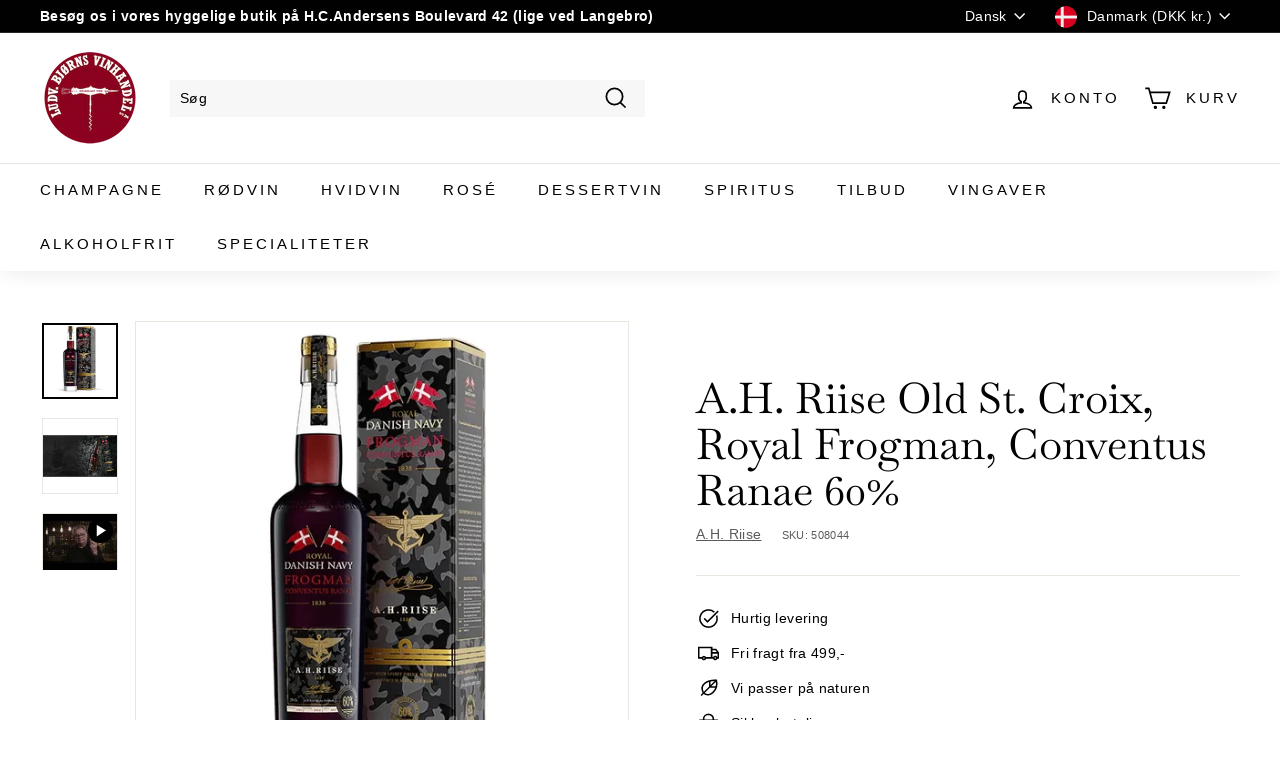

--- FILE ---
content_type: text/html; charset=utf-8
request_url: https://www.lbv.dk/products/a-h-riise-royal-frogman-danish-navy
body_size: 42731
content:
<!doctype html>
<html class="no-js" lang="da" dir="ltr">
<head>
  <meta charset="utf-8">
  <meta http-equiv="X-UA-Compatible" content="IE=edge,chrome=1">
  <meta name="viewport" content="width=device-width,initial-scale=1">
  <meta name="theme-color" content="#000000">
  <link rel="canonical" href="https://www.lbv.dk/products/a-h-riise-royal-frogman-danish-navy">
  <link rel="preload" as="script" href="//www.lbv.dk/cdn/shop/t/68/assets/theme.js?v=172383760023222790461698408874">
  <link rel="preconnect" href="https://cdn.shopify.com" crossorigin>
  <link rel="preconnect" href="https://fonts.shopifycdn.com" crossorigin>
  <link rel="dns-prefetch" href="https://productreviews.shopifycdn.com">
  <link rel="dns-prefetch" href="https://ajax.googleapis.com">
  <link rel="dns-prefetch" href="https://maps.googleapis.com">
  <link rel="dns-prefetch" href="https://maps.gstatic.com"><link rel="shortcut icon" href="//www.lbv.dk/cdn/shop/files/LBVroedlogorund.250_250px_32x32.png?v=1642623848" type="image/png" /><title>A.H. Riise Old St. Croix, Royal Frogman, Conventus Ranae 60%
&ndash; Ludvig Bjørns Vinhandel
</title>
<meta name="description" content="Opdag Eksklusiviteten med A.H. Riise Royal Frogman, Conventus Ranae 60% - En Smagsoplevelse Udover Det Sædvanlige!&quot; Vinbeskrivelse: &quot;Dyk ned i en unik oplevelse med A.H. Riise Royal Frogman, Conventus Ranae 60%. Denne enestående rom fra A.H. Riise fusionerer sublim håndværk og kvalitetsråvarer for at skabe en ekstraord"><meta property="og:site_name" content="Ludvig Bjørns Vinhandel">
  <meta property="og:url" content="https://www.lbv.dk/products/a-h-riise-royal-frogman-danish-navy">
  <meta property="og:title" content="A.H. Riise Old St. Croix, Royal Frogman, Conventus Ranae 60%">
  <meta property="og:type" content="product">
  <meta property="og:description" content="Opdag Eksklusiviteten med A.H. Riise Royal Frogman, Conventus Ranae 60% - En Smagsoplevelse Udover Det Sædvanlige!&quot; Vinbeskrivelse: &quot;Dyk ned i en unik oplevelse med A.H. Riise Royal Frogman, Conventus Ranae 60%. Denne enestående rom fra A.H. Riise fusionerer sublim håndværk og kvalitetsråvarer for at skabe en ekstraord"><meta property="og:image" content="http://www.lbv.dk/cdn/shop/files/AHR_Navy_Frogman_2021.pngw3.webp?v=1701380577">
    <meta property="og:image:secure_url" content="https://www.lbv.dk/cdn/shop/files/AHR_Navy_Frogman_2021.pngw3.webp?v=1701380577">
    <meta property="og:image:width" content="750">
    <meta property="og:image:height" content="750"><meta name="twitter:site" content="@">
  <meta name="twitter:card" content="summary_large_image">
  <meta name="twitter:title" content="A.H. Riise Old St. Croix, Royal Frogman, Conventus Ranae 60%">
  <meta name="twitter:description" content="Opdag Eksklusiviteten med A.H. Riise Royal Frogman, Conventus Ranae 60% - En Smagsoplevelse Udover Det Sædvanlige!&quot; Vinbeskrivelse: &quot;Dyk ned i en unik oplevelse med A.H. Riise Royal Frogman, Conventus Ranae 60%. Denne enestående rom fra A.H. Riise fusionerer sublim håndværk og kvalitetsråvarer for at skabe en ekstraord">
<link rel="stylesheet" href="//www.lbv.dk/cdn/shop/t/68/assets/country-flags.css"><style data-shopify>@font-face {
  font-family: Baskervville;
  font-weight: 400;
  font-style: normal;
  font-display: swap;
  src: url("//www.lbv.dk/cdn/fonts/baskervville/baskervville_n4.6b0d1f33845dccb0601e970c218adacec89de866.woff2") format("woff2"),
       url("//www.lbv.dk/cdn/fonts/baskervville/baskervville_n4.2ed594e690e8075ab08aa6b2c3b34b3a5b91366a.woff") format("woff");
}

  

  
  
  
</style><link href="//www.lbv.dk/cdn/shop/t/68/assets/theme.css?v=93888552114924484391698674802" rel="stylesheet" type="text/css" media="all" />
<style data-shopify>:root {
    --typeHeaderPrimary: Baskervville;
    --typeHeaderFallback: serif;
    --typeHeaderSize: 50px;
    --typeHeaderWeight: 400;
    --typeHeaderLineHeight: 1.1;
    --typeHeaderSpacing: 0.0em;

    --typeBasePrimary:Helvetica;
    --typeBaseFallback:Arial, sans-serif;
    --typeBaseSize: 14px;
    --typeBaseWeight: 400;
    --typeBaseSpacing: 0.025em;
    --typeBaseLineHeight: 1.5;

    --colorSmallImageBg: #ffffff;
    --colorSmallImageBgDark: #f7f7f7;
    --colorLargeImageBg: #e7e7e7;
    --colorLargeImageBgLight: #ffffff;

    --iconWeight: 4px;
    --iconLinecaps: miter;

    
      --buttonRadius: 0px;
      --btnPadding: 11px 20px;
    

    
      --roundness: 0px;
    

    
      --gridThickness: 1px;
    

    --productTileMargin: 5%;
    --collectionTileMargin: 5%;

    --swatchSize: 40px;
  }

  @media screen and (max-width: 768px) {
    :root {
      --typeBaseSize: 12px;

      
        --roundness: 0px;
        --btnPadding: 9px 17px;
      
    }
  }</style><script>
    document.documentElement.className = document.documentElement.className.replace('no-js', 'js');

    window.theme = window.theme || {};
    theme.routes = {
      home: "/",
      collections: "/collections",
      cart: "/cart.js",
      cartPage: "/cart",
      cartAdd: "/cart/add.js",
      cartChange: "/cart/change.js",
      search: "/search"
    };
    theme.strings = {
      soldOut: "Udsolgt",
      unavailable: "Ikke på lager",
      inStockLabel: "På lager, klar til afsendelse \/ afhentning",
      oneStockLabel: "Kun en på lager",
      otherStockLabel: "Få på lager",
      willNotShipUntil: "Kan først sendes fra",
      willBeInStockAfter: "Vil være på lager igen",
      waitingForStock: "På vej hjem",
      savePrice: "Spar [saved_amount]",
      cartEmpty: "Din kurv er tom!",
      cartTermsConfirmation: "Du skal acceptere salgsbetingelserne for at tjekke ud",
      searchCollections: "Kollektioner:",
      searchPages: "Side:",
      searchArticles: "Artikler:"
    };
    theme.settings = {
      cartType: "dropdown",
      isCustomerTemplate: false,
      moneyFormat: "\u003cspan class=money\u003eDKK {{ amount_with_comma_separator }} \u003c\/span\u003e",
      saveType: "percent",
      productImageSize: "natural",
      productImageCover: true,
      predictiveSearch: true,
      predictiveSearchType: "product,article,page",
      superScriptSetting: true,
      superScriptPrice: false,
      quickView: true,
      quickAdd: true,
      themeName: 'Expanse',
      themeVersion: "4.1.0"
    };
  </script>

  <script>window.performance && window.performance.mark && window.performance.mark('shopify.content_for_header.start');</script><meta name="google-site-verification" content="uWpBFzou8PEt346-2zaHBM2yBEidlVbtTku6P6T361Q">
<meta name="google-site-verification" content="JKgZZcTj_J8v1Csf8JRYVBsqjwZHmojodB4cAHPzL-c">
<meta name="google-site-verification" content="oBF2P4IjEwLSXXO_cbSMrxBAw_NuM8pHouQeuoS-Vbc">
<meta name="google-site-verification" content="Ge_-6lGgDec6Nwd6tEYC1SnR4CpYe-U90xyLUVcZWUg">
<meta id="shopify-digital-wallet" name="shopify-digital-wallet" content="/25235226684/digital_wallets/dialog">
<meta name="shopify-checkout-api-token" content="1b2d1de6782265fdb533798b95b5d0b7">
<link rel="alternate" hreflang="x-default" href="https://www.lbv.dk/products/a-h-riise-royal-frogman-danish-navy">
<link rel="alternate" hreflang="de" href="https://www.lbv.dk/de/products/a-h-riise-royal-frogman-danish-navy">
<link rel="alternate" hreflang="en" href="https://www.lbv.dk/en/products/a-h-riise-royal-frogman-danish-navy">
<link rel="alternate" type="application/json+oembed" href="https://www.lbv.dk/products/a-h-riise-royal-frogman-danish-navy.oembed">
<script async="async" src="/checkouts/internal/preloads.js?locale=da-DK"></script>
<script id="apple-pay-shop-capabilities" type="application/json">{"shopId":25235226684,"countryCode":"DK","currencyCode":"DKK","merchantCapabilities":["supports3DS"],"merchantId":"gid:\/\/shopify\/Shop\/25235226684","merchantName":"Ludvig Bjørns Vinhandel","requiredBillingContactFields":["postalAddress","email","phone"],"requiredShippingContactFields":["postalAddress","email","phone"],"shippingType":"shipping","supportedNetworks":["visa","maestro","masterCard"],"total":{"type":"pending","label":"Ludvig Bjørns Vinhandel","amount":"1.00"},"shopifyPaymentsEnabled":true,"supportsSubscriptions":true}</script>
<script id="shopify-features" type="application/json">{"accessToken":"1b2d1de6782265fdb533798b95b5d0b7","betas":["rich-media-storefront-analytics"],"domain":"www.lbv.dk","predictiveSearch":true,"shopId":25235226684,"locale":"da"}</script>
<script>var Shopify = Shopify || {};
Shopify.shop = "lb-vin.myshopify.com";
Shopify.locale = "da";
Shopify.currency = {"active":"DKK","rate":"1.0"};
Shopify.country = "DK";
Shopify.theme = {"name":"Kopi af LIVE","id":154518159685,"schema_name":"Expanse","schema_version":"4.1.0","theme_store_id":902,"role":"main"};
Shopify.theme.handle = "null";
Shopify.theme.style = {"id":null,"handle":null};
Shopify.cdnHost = "www.lbv.dk/cdn";
Shopify.routes = Shopify.routes || {};
Shopify.routes.root = "/";</script>
<script type="module">!function(o){(o.Shopify=o.Shopify||{}).modules=!0}(window);</script>
<script>!function(o){function n(){var o=[];function n(){o.push(Array.prototype.slice.apply(arguments))}return n.q=o,n}var t=o.Shopify=o.Shopify||{};t.loadFeatures=n(),t.autoloadFeatures=n()}(window);</script>
<script id="shop-js-analytics" type="application/json">{"pageType":"product"}</script>
<script defer="defer" async type="module" src="//www.lbv.dk/cdn/shopifycloud/shop-js/modules/v2/client.init-shop-cart-sync_CZhtWSFA.da.esm.js"></script>
<script defer="defer" async type="module" src="//www.lbv.dk/cdn/shopifycloud/shop-js/modules/v2/chunk.common_DX1U1quQ.esm.js"></script>
<script type="module">
  await import("//www.lbv.dk/cdn/shopifycloud/shop-js/modules/v2/client.init-shop-cart-sync_CZhtWSFA.da.esm.js");
await import("//www.lbv.dk/cdn/shopifycloud/shop-js/modules/v2/chunk.common_DX1U1quQ.esm.js");

  window.Shopify.SignInWithShop?.initShopCartSync?.({"fedCMEnabled":true,"windoidEnabled":true});

</script>
<script>(function() {
  var isLoaded = false;
  function asyncLoad() {
    if (isLoaded) return;
    isLoaded = true;
    var urls = ["https:\/\/ecommplugins-scripts.trustpilot.com\/v2.1\/js\/header.min.js?settings=eyJrZXkiOiJhZG9uemszRm1JZThGYnFCIiwicyI6InNrdSJ9\u0026shop=lb-vin.myshopify.com","https:\/\/ecommplugins-trustboxsettings.trustpilot.com\/lb-vin.myshopify.com.js?settings=1674580719452\u0026shop=lb-vin.myshopify.com","https:\/\/widget.trustpilot.com\/bootstrap\/v5\/tp.widget.sync.bootstrap.min.js?shop=lb-vin.myshopify.com","https:\/\/cdn-app.cart-bot.net\/public\/js\/append.js?shop=lb-vin.myshopify.com"];
    for (var i = 0; i < urls.length; i++) {
      var s = document.createElement('script');
      s.type = 'text/javascript';
      s.async = true;
      s.src = urls[i];
      var x = document.getElementsByTagName('script')[0];
      x.parentNode.insertBefore(s, x);
    }
  };
  if(window.attachEvent) {
    window.attachEvent('onload', asyncLoad);
  } else {
    window.addEventListener('load', asyncLoad, false);
  }
})();</script>
<script id="__st">var __st={"a":25235226684,"offset":3600,"reqid":"8496bc9b-05e5-4cec-aa74-80ee99808998-1765163907","pageurl":"www.lbv.dk\/products\/a-h-riise-royal-frogman-danish-navy","u":"f8b1b4dd56a1","p":"product","rtyp":"product","rid":3765794046012};</script>
<script>window.ShopifyPaypalV4VisibilityTracking = true;</script>
<script id="captcha-bootstrap">!function(){'use strict';const t='contact',e='account',n='new_comment',o=[[t,t],['blogs',n],['comments',n],[t,'customer']],c=[[e,'customer_login'],[e,'guest_login'],[e,'recover_customer_password'],[e,'create_customer']],r=t=>t.map((([t,e])=>`form[action*='/${t}']:not([data-nocaptcha='true']) input[name='form_type'][value='${e}']`)).join(','),a=t=>()=>t?[...document.querySelectorAll(t)].map((t=>t.form)):[];function s(){const t=[...o],e=r(t);return a(e)}const i='password',u='form_key',d=['recaptcha-v3-token','g-recaptcha-response','h-captcha-response',i],f=()=>{try{return window.sessionStorage}catch{return}},m='__shopify_v',_=t=>t.elements[u];function p(t,e,n=!1){try{const o=window.sessionStorage,c=JSON.parse(o.getItem(e)),{data:r}=function(t){const{data:e,action:n}=t;return t[m]||n?{data:e,action:n}:{data:t,action:n}}(c);for(const[e,n]of Object.entries(r))t.elements[e]&&(t.elements[e].value=n);n&&o.removeItem(e)}catch(o){console.error('form repopulation failed',{error:o})}}const l='form_type',E='cptcha';function T(t){t.dataset[E]=!0}const w=window,h=w.document,L='Shopify',v='ce_forms',y='captcha';let A=!1;((t,e)=>{const n=(g='f06e6c50-85a8-45c8-87d0-21a2b65856fe',I='https://cdn.shopify.com/shopifycloud/storefront-forms-hcaptcha/ce_storefront_forms_captcha_hcaptcha.v1.5.2.iife.js',D={infoText:'Beskyttet af hCaptcha',privacyText:'Beskyttelse af persondata',termsText:'Vilkår'},(t,e,n)=>{const o=w[L][v],c=o.bindForm;if(c)return c(t,g,e,D).then(n);var r;o.q.push([[t,g,e,D],n]),r=I,A||(h.body.append(Object.assign(h.createElement('script'),{id:'captcha-provider',async:!0,src:r})),A=!0)});var g,I,D;w[L]=w[L]||{},w[L][v]=w[L][v]||{},w[L][v].q=[],w[L][y]=w[L][y]||{},w[L][y].protect=function(t,e){n(t,void 0,e),T(t)},Object.freeze(w[L][y]),function(t,e,n,w,h,L){const[v,y,A,g]=function(t,e,n){const i=e?o:[],u=t?c:[],d=[...i,...u],f=r(d),m=r(i),_=r(d.filter((([t,e])=>n.includes(e))));return[a(f),a(m),a(_),s()]}(w,h,L),I=t=>{const e=t.target;return e instanceof HTMLFormElement?e:e&&e.form},D=t=>v().includes(t);t.addEventListener('submit',(t=>{const e=I(t);if(!e)return;const n=D(e)&&!e.dataset.hcaptchaBound&&!e.dataset.recaptchaBound,o=_(e),c=g().includes(e)&&(!o||!o.value);(n||c)&&t.preventDefault(),c&&!n&&(function(t){try{if(!f())return;!function(t){const e=f();if(!e)return;const n=_(t);if(!n)return;const o=n.value;o&&e.removeItem(o)}(t);const e=Array.from(Array(32),(()=>Math.random().toString(36)[2])).join('');!function(t,e){_(t)||t.append(Object.assign(document.createElement('input'),{type:'hidden',name:u})),t.elements[u].value=e}(t,e),function(t,e){const n=f();if(!n)return;const o=[...t.querySelectorAll(`input[type='${i}']`)].map((({name:t})=>t)),c=[...d,...o],r={};for(const[a,s]of new FormData(t).entries())c.includes(a)||(r[a]=s);n.setItem(e,JSON.stringify({[m]:1,action:t.action,data:r}))}(t,e)}catch(e){console.error('failed to persist form',e)}}(e),e.submit())}));const S=(t,e)=>{t&&!t.dataset[E]&&(n(t,e.some((e=>e===t))),T(t))};for(const o of['focusin','change'])t.addEventListener(o,(t=>{const e=I(t);D(e)&&S(e,y())}));const B=e.get('form_key'),M=e.get(l),P=B&&M;t.addEventListener('DOMContentLoaded',(()=>{const t=y();if(P)for(const e of t)e.elements[l].value===M&&p(e,B);[...new Set([...A(),...v().filter((t=>'true'===t.dataset.shopifyCaptcha))])].forEach((e=>S(e,t)))}))}(h,new URLSearchParams(w.location.search),n,t,e,['guest_login'])})(!0,!0)}();</script>
<script integrity="sha256-52AcMU7V7pcBOXWImdc/TAGTFKeNjmkeM1Pvks/DTgc=" data-source-attribution="shopify.loadfeatures" defer="defer" src="//www.lbv.dk/cdn/shopifycloud/storefront/assets/storefront/load_feature-81c60534.js" crossorigin="anonymous"></script>
<script data-source-attribution="shopify.dynamic_checkout.dynamic.init">var Shopify=Shopify||{};Shopify.PaymentButton=Shopify.PaymentButton||{isStorefrontPortableWallets:!0,init:function(){window.Shopify.PaymentButton.init=function(){};var t=document.createElement("script");t.src="https://www.lbv.dk/cdn/shopifycloud/portable-wallets/latest/portable-wallets.da.js",t.type="module",document.head.appendChild(t)}};
</script>
<script data-source-attribution="shopify.dynamic_checkout.buyer_consent">
  function portableWalletsHideBuyerConsent(e){var t=document.getElementById("shopify-buyer-consent"),n=document.getElementById("shopify-subscription-policy-button");t&&n&&(t.classList.add("hidden"),t.setAttribute("aria-hidden","true"),n.removeEventListener("click",e))}function portableWalletsShowBuyerConsent(e){var t=document.getElementById("shopify-buyer-consent"),n=document.getElementById("shopify-subscription-policy-button");t&&n&&(t.classList.remove("hidden"),t.removeAttribute("aria-hidden"),n.addEventListener("click",e))}window.Shopify?.PaymentButton&&(window.Shopify.PaymentButton.hideBuyerConsent=portableWalletsHideBuyerConsent,window.Shopify.PaymentButton.showBuyerConsent=portableWalletsShowBuyerConsent);
</script>
<script data-source-attribution="shopify.dynamic_checkout.cart.bootstrap">document.addEventListener("DOMContentLoaded",(function(){function t(){return document.querySelector("shopify-accelerated-checkout-cart, shopify-accelerated-checkout")}if(t())Shopify.PaymentButton.init();else{new MutationObserver((function(e,n){t()&&(Shopify.PaymentButton.init(),n.disconnect())})).observe(document.body,{childList:!0,subtree:!0})}}));
</script>
<script id='scb4127' type='text/javascript' async='' src='https://www.lbv.dk/cdn/shopifycloud/privacy-banner/storefront-banner.js'></script><link id="shopify-accelerated-checkout-styles" rel="stylesheet" media="screen" href="https://www.lbv.dk/cdn/shopifycloud/portable-wallets/latest/accelerated-checkout-backwards-compat.css" crossorigin="anonymous">
<style id="shopify-accelerated-checkout-cart">
        #shopify-buyer-consent {
  margin-top: 1em;
  display: inline-block;
  width: 100%;
}

#shopify-buyer-consent.hidden {
  display: none;
}

#shopify-subscription-policy-button {
  background: none;
  border: none;
  padding: 0;
  text-decoration: underline;
  font-size: inherit;
  cursor: pointer;
}

#shopify-subscription-policy-button::before {
  box-shadow: none;
}

      </style>

<script>window.performance && window.performance.mark && window.performance.mark('shopify.content_for_header.end');</script>

  <script src="//www.lbv.dk/cdn/shop/t/68/assets/vendor-scripts-v2.js" defer="defer"></script>
  <script src="//www.lbv.dk/cdn/shop/t/68/assets/theme.js?v=172383760023222790461698408874" defer="defer"></script>

<!-- GSSTART CFP code start. Do not change -->
<script type="text/javascript"> gsProductId = "3765794046012"; gsCustomerId = ""; gsShopName = "lb-vin.myshopify.com";   gsProductName = "A.H. Riise Old St. Croix, Royal Frogman, Conventus Ranae 60%";
  gsProductHandle = "a-h-riise-royal-frogman-danish-navy"; gsProductPrice = "52500";  gsProductImage = "//www.lbv.dk/cdn/shop/files/AHR_Navy_Frogman_2021.pngw3_small.webp?v=1701380577"; </script><script   type="text/javascript" charset="utf-8" src="https://gravity-software.com/js/shopify/cfp_refactored37384.js?v=gsd7846de54dc469e0ba6da3eb73e499fe"></script> <link rel="stylesheet" href="https://gravity-software.com/js/shopify/jqueryui/jquery-uinew.min37384.css?v=gsd7846de54dc469e0ba6da3eb73e499fe"/> 
<!-- CFP code end. Do not change GSEND --><!-- BEGIN app block: shopify://apps/mitid-verification/blocks/app/88c792c0-f4a2-4243-b060-66cb520fc2ac -->
  <!-- BEGIN app snippet: mitid-app --><script>
  window.elsmitid = {
    settings: {"tag16":"16+","tag18":"18+","tagNotVerify":"age_not_verification","showCheckbox":true,"invertMode":true,"shopId":"69089ef657f54194c10efa44","domain":"lb-vin.myshopify.com","apiHost":"https://sh.bewise.dk","mitIdToken":"70c12087-2e7a-4b02-a373-4ba08b9d315c","mitIdName":"lb-vin","checkoutBtnSelector":"[name=\"checkout\"]","termsAndConditionsCheckboxSelector":"","invalidVerificationMessage":"Verifikationsprocessen mislykkedes","checkoutErrorMessage":"Et eller flere produkter i din kurv har aldersbegrænsning","isPaid":true},
    
    cart: {
      items: []
    },
  }
</script>
<!-- END app snippet -->
  <!-- BEGIN app snippet: mitid-app-cart --><!-- END app snippet -->
  <script defer src="https://cdn.shopify.com/extensions/019ac63d-66af-75ae-848d-5dcaac802712/storefront-28/assets/mitid-app.js"></script>




<!-- END app block --><script src="https://cdn.shopify.com/extensions/4bff5ccf-ba34-4433-8855-97906549b1e4/forms-2274/assets/shopify-forms-loader.js" type="text/javascript" defer="defer"></script>
<link href="https://cdn.shopify.com/extensions/019ac63d-66af-75ae-848d-5dcaac802712/storefront-28/assets/mitid-app.css" rel="stylesheet" type="text/css" media="all">
<link href="https://monorail-edge.shopifysvc.com" rel="dns-prefetch">
<script>(function(){if ("sendBeacon" in navigator && "performance" in window) {try {var session_token_from_headers = performance.getEntriesByType('navigation')[0].serverTiming.find(x => x.name == '_s').description;} catch {var session_token_from_headers = undefined;}var session_cookie_matches = document.cookie.match(/_shopify_s=([^;]*)/);var session_token_from_cookie = session_cookie_matches && session_cookie_matches.length === 2 ? session_cookie_matches[1] : "";var session_token = session_token_from_headers || session_token_from_cookie || "";function handle_abandonment_event(e) {var entries = performance.getEntries().filter(function(entry) {return /monorail-edge.shopifysvc.com/.test(entry.name);});if (!window.abandonment_tracked && entries.length === 0) {window.abandonment_tracked = true;var currentMs = Date.now();var navigation_start = performance.timing.navigationStart;var payload = {shop_id: 25235226684,url: window.location.href,navigation_start,duration: currentMs - navigation_start,session_token,page_type: "product"};window.navigator.sendBeacon("https://monorail-edge.shopifysvc.com/v1/produce", JSON.stringify({schema_id: "online_store_buyer_site_abandonment/1.1",payload: payload,metadata: {event_created_at_ms: currentMs,event_sent_at_ms: currentMs}}));}}window.addEventListener('pagehide', handle_abandonment_event);}}());</script>
<script id="web-pixels-manager-setup">(function e(e,d,r,n,o){if(void 0===o&&(o={}),!Boolean(null===(a=null===(i=window.Shopify)||void 0===i?void 0:i.analytics)||void 0===a?void 0:a.replayQueue)){var i,a;window.Shopify=window.Shopify||{};var t=window.Shopify;t.analytics=t.analytics||{};var s=t.analytics;s.replayQueue=[],s.publish=function(e,d,r){return s.replayQueue.push([e,d,r]),!0};try{self.performance.mark("wpm:start")}catch(e){}var l=function(){var e={modern:/Edge?\/(1{2}[4-9]|1[2-9]\d|[2-9]\d{2}|\d{4,})\.\d+(\.\d+|)|Firefox\/(1{2}[4-9]|1[2-9]\d|[2-9]\d{2}|\d{4,})\.\d+(\.\d+|)|Chrom(ium|e)\/(9{2}|\d{3,})\.\d+(\.\d+|)|(Maci|X1{2}).+ Version\/(15\.\d+|(1[6-9]|[2-9]\d|\d{3,})\.\d+)([,.]\d+|)( \(\w+\)|)( Mobile\/\w+|) Safari\/|Chrome.+OPR\/(9{2}|\d{3,})\.\d+\.\d+|(CPU[ +]OS|iPhone[ +]OS|CPU[ +]iPhone|CPU IPhone OS|CPU iPad OS)[ +]+(15[._]\d+|(1[6-9]|[2-9]\d|\d{3,})[._]\d+)([._]\d+|)|Android:?[ /-](13[3-9]|1[4-9]\d|[2-9]\d{2}|\d{4,})(\.\d+|)(\.\d+|)|Android.+Firefox\/(13[5-9]|1[4-9]\d|[2-9]\d{2}|\d{4,})\.\d+(\.\d+|)|Android.+Chrom(ium|e)\/(13[3-9]|1[4-9]\d|[2-9]\d{2}|\d{4,})\.\d+(\.\d+|)|SamsungBrowser\/([2-9]\d|\d{3,})\.\d+/,legacy:/Edge?\/(1[6-9]|[2-9]\d|\d{3,})\.\d+(\.\d+|)|Firefox\/(5[4-9]|[6-9]\d|\d{3,})\.\d+(\.\d+|)|Chrom(ium|e)\/(5[1-9]|[6-9]\d|\d{3,})\.\d+(\.\d+|)([\d.]+$|.*Safari\/(?![\d.]+ Edge\/[\d.]+$))|(Maci|X1{2}).+ Version\/(10\.\d+|(1[1-9]|[2-9]\d|\d{3,})\.\d+)([,.]\d+|)( \(\w+\)|)( Mobile\/\w+|) Safari\/|Chrome.+OPR\/(3[89]|[4-9]\d|\d{3,})\.\d+\.\d+|(CPU[ +]OS|iPhone[ +]OS|CPU[ +]iPhone|CPU IPhone OS|CPU iPad OS)[ +]+(10[._]\d+|(1[1-9]|[2-9]\d|\d{3,})[._]\d+)([._]\d+|)|Android:?[ /-](13[3-9]|1[4-9]\d|[2-9]\d{2}|\d{4,})(\.\d+|)(\.\d+|)|Mobile Safari.+OPR\/([89]\d|\d{3,})\.\d+\.\d+|Android.+Firefox\/(13[5-9]|1[4-9]\d|[2-9]\d{2}|\d{4,})\.\d+(\.\d+|)|Android.+Chrom(ium|e)\/(13[3-9]|1[4-9]\d|[2-9]\d{2}|\d{4,})\.\d+(\.\d+|)|Android.+(UC? ?Browser|UCWEB|U3)[ /]?(15\.([5-9]|\d{2,})|(1[6-9]|[2-9]\d|\d{3,})\.\d+)\.\d+|SamsungBrowser\/(5\.\d+|([6-9]|\d{2,})\.\d+)|Android.+MQ{2}Browser\/(14(\.(9|\d{2,})|)|(1[5-9]|[2-9]\d|\d{3,})(\.\d+|))(\.\d+|)|K[Aa][Ii]OS\/(3\.\d+|([4-9]|\d{2,})\.\d+)(\.\d+|)/},d=e.modern,r=e.legacy,n=navigator.userAgent;return n.match(d)?"modern":n.match(r)?"legacy":"unknown"}(),u="modern"===l?"modern":"legacy",c=(null!=n?n:{modern:"",legacy:""})[u],f=function(e){return[e.baseUrl,"/wpm","/b",e.hashVersion,"modern"===e.buildTarget?"m":"l",".js"].join("")}({baseUrl:d,hashVersion:r,buildTarget:u}),m=function(e){var d=e.version,r=e.bundleTarget,n=e.surface,o=e.pageUrl,i=e.monorailEndpoint;return{emit:function(e){var a=e.status,t=e.errorMsg,s=(new Date).getTime(),l=JSON.stringify({metadata:{event_sent_at_ms:s},events:[{schema_id:"web_pixels_manager_load/3.1",payload:{version:d,bundle_target:r,page_url:o,status:a,surface:n,error_msg:t},metadata:{event_created_at_ms:s}}]});if(!i)return console&&console.warn&&console.warn("[Web Pixels Manager] No Monorail endpoint provided, skipping logging."),!1;try{return self.navigator.sendBeacon.bind(self.navigator)(i,l)}catch(e){}var u=new XMLHttpRequest;try{return u.open("POST",i,!0),u.setRequestHeader("Content-Type","text/plain"),u.send(l),!0}catch(e){return console&&console.warn&&console.warn("[Web Pixels Manager] Got an unhandled error while logging to Monorail."),!1}}}}({version:r,bundleTarget:l,surface:e.surface,pageUrl:self.location.href,monorailEndpoint:e.monorailEndpoint});try{o.browserTarget=l,function(e){var d=e.src,r=e.async,n=void 0===r||r,o=e.onload,i=e.onerror,a=e.sri,t=e.scriptDataAttributes,s=void 0===t?{}:t,l=document.createElement("script"),u=document.querySelector("head"),c=document.querySelector("body");if(l.async=n,l.src=d,a&&(l.integrity=a,l.crossOrigin="anonymous"),s)for(var f in s)if(Object.prototype.hasOwnProperty.call(s,f))try{l.dataset[f]=s[f]}catch(e){}if(o&&l.addEventListener("load",o),i&&l.addEventListener("error",i),u)u.appendChild(l);else{if(!c)throw new Error("Did not find a head or body element to append the script");c.appendChild(l)}}({src:f,async:!0,onload:function(){if(!function(){var e,d;return Boolean(null===(d=null===(e=window.Shopify)||void 0===e?void 0:e.analytics)||void 0===d?void 0:d.initialized)}()){var d=window.webPixelsManager.init(e)||void 0;if(d){var r=window.Shopify.analytics;r.replayQueue.forEach((function(e){var r=e[0],n=e[1],o=e[2];d.publishCustomEvent(r,n,o)})),r.replayQueue=[],r.publish=d.publishCustomEvent,r.visitor=d.visitor,r.initialized=!0}}},onerror:function(){return m.emit({status:"failed",errorMsg:"".concat(f," has failed to load")})},sri:function(e){var d=/^sha384-[A-Za-z0-9+/=]+$/;return"string"==typeof e&&d.test(e)}(c)?c:"",scriptDataAttributes:o}),m.emit({status:"loading"})}catch(e){m.emit({status:"failed",errorMsg:(null==e?void 0:e.message)||"Unknown error"})}}})({shopId: 25235226684,storefrontBaseUrl: "https://www.lbv.dk",extensionsBaseUrl: "https://extensions.shopifycdn.com/cdn/shopifycloud/web-pixels-manager",monorailEndpoint: "https://monorail-edge.shopifysvc.com/unstable/produce_batch",surface: "storefront-renderer",enabledBetaFlags: ["2dca8a86"],webPixelsConfigList: [{"id":"895811909","configuration":"{\"config\":\"{\\\"google_tag_ids\\\":[\\\"G-Z5XG9MNFD5\\\",\\\"AW-1035072070\\\",\\\"GT-WPTCLRF\\\"],\\\"target_country\\\":\\\"DK\\\",\\\"gtag_events\\\":[{\\\"type\\\":\\\"begin_checkout\\\",\\\"action_label\\\":[\\\"G-Z5XG9MNFD5\\\",\\\"AW-1035072070\\\/jrmfCNb4zqsBEMbkx-0D\\\"]},{\\\"type\\\":\\\"search\\\",\\\"action_label\\\":[\\\"G-Z5XG9MNFD5\\\",\\\"AW-1035072070\\\/9iBNCNn4zqsBEMbkx-0D\\\"]},{\\\"type\\\":\\\"view_item\\\",\\\"action_label\\\":[\\\"G-Z5XG9MNFD5\\\",\\\"AW-1035072070\\\/EhP4CND4zqsBEMbkx-0D\\\",\\\"MC-BDZP8BP5X5\\\"]},{\\\"type\\\":\\\"purchase\\\",\\\"action_label\\\":[\\\"G-Z5XG9MNFD5\\\",\\\"AW-1035072070\\\/RqLnCM34zqsBEMbkx-0D\\\",\\\"MC-BDZP8BP5X5\\\"]},{\\\"type\\\":\\\"page_view\\\",\\\"action_label\\\":[\\\"G-Z5XG9MNFD5\\\",\\\"AW-1035072070\\\/jr7NCMr4zqsBEMbkx-0D\\\",\\\"MC-BDZP8BP5X5\\\"]},{\\\"type\\\":\\\"add_payment_info\\\",\\\"action_label\\\":[\\\"G-Z5XG9MNFD5\\\",\\\"AW-1035072070\\\/NjISCNz4zqsBEMbkx-0D\\\"]},{\\\"type\\\":\\\"add_to_cart\\\",\\\"action_label\\\":[\\\"G-Z5XG9MNFD5\\\",\\\"AW-1035072070\\\/ZjppCNP4zqsBEMbkx-0D\\\"]}],\\\"enable_monitoring_mode\\\":false}\"}","eventPayloadVersion":"v1","runtimeContext":"OPEN","scriptVersion":"b2a88bafab3e21179ed38636efcd8a93","type":"APP","apiClientId":1780363,"privacyPurposes":[],"dataSharingAdjustments":{"protectedCustomerApprovalScopes":["read_customer_address","read_customer_email","read_customer_name","read_customer_personal_data","read_customer_phone"]}},{"id":"270893381","configuration":"{\"pixel_id\":\"454635491792986\",\"pixel_type\":\"facebook_pixel\",\"metaapp_system_user_token\":\"-\"}","eventPayloadVersion":"v1","runtimeContext":"OPEN","scriptVersion":"ca16bc87fe92b6042fbaa3acc2fbdaa6","type":"APP","apiClientId":2329312,"privacyPurposes":["ANALYTICS","MARKETING","SALE_OF_DATA"],"dataSharingAdjustments":{"protectedCustomerApprovalScopes":["read_customer_address","read_customer_email","read_customer_name","read_customer_personal_data","read_customer_phone"]}},{"id":"shopify-app-pixel","configuration":"{}","eventPayloadVersion":"v1","runtimeContext":"STRICT","scriptVersion":"0450","apiClientId":"shopify-pixel","type":"APP","privacyPurposes":["ANALYTICS","MARKETING"]},{"id":"shopify-custom-pixel","eventPayloadVersion":"v1","runtimeContext":"LAX","scriptVersion":"0450","apiClientId":"shopify-pixel","type":"CUSTOM","privacyPurposes":["ANALYTICS","MARKETING"]}],isMerchantRequest: false,initData: {"shop":{"name":"Ludvig Bjørns Vinhandel","paymentSettings":{"currencyCode":"DKK"},"myshopifyDomain":"lb-vin.myshopify.com","countryCode":"DK","storefrontUrl":"https:\/\/www.lbv.dk"},"customer":null,"cart":null,"checkout":null,"productVariants":[{"price":{"amount":525.0,"currencyCode":"DKK"},"product":{"title":"A.H. Riise Old St. Croix, Royal Frogman, Conventus Ranae 60%","vendor":"A. H. Riise","id":"3765794046012","untranslatedTitle":"A.H. Riise Old St. Croix, Royal Frogman, Conventus Ranae 60%","url":"\/products\/a-h-riise-royal-frogman-danish-navy","type":"Spirit Drinks"},"id":"28996761944124","image":{"src":"\/\/www.lbv.dk\/cdn\/shop\/files\/AHR_Navy_Frogman_2021.pngw3.webp?v=1701380577"},"sku":"508044","title":"Default Title","untranslatedTitle":"Default Title"}],"purchasingCompany":null},},"https://www.lbv.dk/cdn","ae1676cfwd2530674p4253c800m34e853cb",{"modern":"","legacy":""},{"shopId":"25235226684","storefrontBaseUrl":"https:\/\/www.lbv.dk","extensionBaseUrl":"https:\/\/extensions.shopifycdn.com\/cdn\/shopifycloud\/web-pixels-manager","surface":"storefront-renderer","enabledBetaFlags":"[\"2dca8a86\"]","isMerchantRequest":"false","hashVersion":"ae1676cfwd2530674p4253c800m34e853cb","publish":"custom","events":"[[\"page_viewed\",{}],[\"product_viewed\",{\"productVariant\":{\"price\":{\"amount\":525.0,\"currencyCode\":\"DKK\"},\"product\":{\"title\":\"A.H. Riise Old St. Croix, Royal Frogman, Conventus Ranae 60%\",\"vendor\":\"A. H. Riise\",\"id\":\"3765794046012\",\"untranslatedTitle\":\"A.H. Riise Old St. Croix, Royal Frogman, Conventus Ranae 60%\",\"url\":\"\/products\/a-h-riise-royal-frogman-danish-navy\",\"type\":\"Spirit Drinks\"},\"id\":\"28996761944124\",\"image\":{\"src\":\"\/\/www.lbv.dk\/cdn\/shop\/files\/AHR_Navy_Frogman_2021.pngw3.webp?v=1701380577\"},\"sku\":\"508044\",\"title\":\"Default Title\",\"untranslatedTitle\":\"Default Title\"}}]]"});</script><script>
  window.ShopifyAnalytics = window.ShopifyAnalytics || {};
  window.ShopifyAnalytics.meta = window.ShopifyAnalytics.meta || {};
  window.ShopifyAnalytics.meta.currency = 'DKK';
  var meta = {"product":{"id":3765794046012,"gid":"gid:\/\/shopify\/Product\/3765794046012","vendor":"A. H. Riise","type":"Spirit Drinks","variants":[{"id":28996761944124,"price":52500,"name":"A.H. Riise Old St. Croix, Royal Frogman, Conventus Ranae 60%","public_title":null,"sku":"508044"}],"remote":false},"page":{"pageType":"product","resourceType":"product","resourceId":3765794046012}};
  for (var attr in meta) {
    window.ShopifyAnalytics.meta[attr] = meta[attr];
  }
</script>
<script class="analytics">
  (function () {
    var customDocumentWrite = function(content) {
      var jquery = null;

      if (window.jQuery) {
        jquery = window.jQuery;
      } else if (window.Checkout && window.Checkout.$) {
        jquery = window.Checkout.$;
      }

      if (jquery) {
        jquery('body').append(content);
      }
    };

    var hasLoggedConversion = function(token) {
      if (token) {
        return document.cookie.indexOf('loggedConversion=' + token) !== -1;
      }
      return false;
    }

    var setCookieIfConversion = function(token) {
      if (token) {
        var twoMonthsFromNow = new Date(Date.now());
        twoMonthsFromNow.setMonth(twoMonthsFromNow.getMonth() + 2);

        document.cookie = 'loggedConversion=' + token + '; expires=' + twoMonthsFromNow;
      }
    }

    var trekkie = window.ShopifyAnalytics.lib = window.trekkie = window.trekkie || [];
    if (trekkie.integrations) {
      return;
    }
    trekkie.methods = [
      'identify',
      'page',
      'ready',
      'track',
      'trackForm',
      'trackLink'
    ];
    trekkie.factory = function(method) {
      return function() {
        var args = Array.prototype.slice.call(arguments);
        args.unshift(method);
        trekkie.push(args);
        return trekkie;
      };
    };
    for (var i = 0; i < trekkie.methods.length; i++) {
      var key = trekkie.methods[i];
      trekkie[key] = trekkie.factory(key);
    }
    trekkie.load = function(config) {
      trekkie.config = config || {};
      trekkie.config.initialDocumentCookie = document.cookie;
      var first = document.getElementsByTagName('script')[0];
      var script = document.createElement('script');
      script.type = 'text/javascript';
      script.onerror = function(e) {
        var scriptFallback = document.createElement('script');
        scriptFallback.type = 'text/javascript';
        scriptFallback.onerror = function(error) {
                var Monorail = {
      produce: function produce(monorailDomain, schemaId, payload) {
        var currentMs = new Date().getTime();
        var event = {
          schema_id: schemaId,
          payload: payload,
          metadata: {
            event_created_at_ms: currentMs,
            event_sent_at_ms: currentMs
          }
        };
        return Monorail.sendRequest("https://" + monorailDomain + "/v1/produce", JSON.stringify(event));
      },
      sendRequest: function sendRequest(endpointUrl, payload) {
        // Try the sendBeacon API
        if (window && window.navigator && typeof window.navigator.sendBeacon === 'function' && typeof window.Blob === 'function' && !Monorail.isIos12()) {
          var blobData = new window.Blob([payload], {
            type: 'text/plain'
          });

          if (window.navigator.sendBeacon(endpointUrl, blobData)) {
            return true;
          } // sendBeacon was not successful

        } // XHR beacon

        var xhr = new XMLHttpRequest();

        try {
          xhr.open('POST', endpointUrl);
          xhr.setRequestHeader('Content-Type', 'text/plain');
          xhr.send(payload);
        } catch (e) {
          console.log(e);
        }

        return false;
      },
      isIos12: function isIos12() {
        return window.navigator.userAgent.lastIndexOf('iPhone; CPU iPhone OS 12_') !== -1 || window.navigator.userAgent.lastIndexOf('iPad; CPU OS 12_') !== -1;
      }
    };
    Monorail.produce('monorail-edge.shopifysvc.com',
      'trekkie_storefront_load_errors/1.1',
      {shop_id: 25235226684,
      theme_id: 154518159685,
      app_name: "storefront",
      context_url: window.location.href,
      source_url: "//www.lbv.dk/cdn/s/trekkie.storefront.94e7babdf2ec3663c2b14be7d5a3b25b9303ebb0.min.js"});

        };
        scriptFallback.async = true;
        scriptFallback.src = '//www.lbv.dk/cdn/s/trekkie.storefront.94e7babdf2ec3663c2b14be7d5a3b25b9303ebb0.min.js';
        first.parentNode.insertBefore(scriptFallback, first);
      };
      script.async = true;
      script.src = '//www.lbv.dk/cdn/s/trekkie.storefront.94e7babdf2ec3663c2b14be7d5a3b25b9303ebb0.min.js';
      first.parentNode.insertBefore(script, first);
    };
    trekkie.load(
      {"Trekkie":{"appName":"storefront","development":false,"defaultAttributes":{"shopId":25235226684,"isMerchantRequest":null,"themeId":154518159685,"themeCityHash":"2391418084443897280","contentLanguage":"da","currency":"DKK","eventMetadataId":"e54bec8c-cfe4-4aee-a622-693fd0ffceb1"},"isServerSideCookieWritingEnabled":true,"monorailRegion":"shop_domain","enabledBetaFlags":["f0df213a"]},"Session Attribution":{},"S2S":{"facebookCapiEnabled":true,"source":"trekkie-storefront-renderer","apiClientId":580111}}
    );

    var loaded = false;
    trekkie.ready(function() {
      if (loaded) return;
      loaded = true;

      window.ShopifyAnalytics.lib = window.trekkie;

      var originalDocumentWrite = document.write;
      document.write = customDocumentWrite;
      try { window.ShopifyAnalytics.merchantGoogleAnalytics.call(this); } catch(error) {};
      document.write = originalDocumentWrite;

      window.ShopifyAnalytics.lib.page(null,{"pageType":"product","resourceType":"product","resourceId":3765794046012,"shopifyEmitted":true});

      var match = window.location.pathname.match(/checkouts\/(.+)\/(thank_you|post_purchase)/)
      var token = match? match[1]: undefined;
      if (!hasLoggedConversion(token)) {
        setCookieIfConversion(token);
        window.ShopifyAnalytics.lib.track("Viewed Product",{"currency":"DKK","variantId":28996761944124,"productId":3765794046012,"productGid":"gid:\/\/shopify\/Product\/3765794046012","name":"A.H. Riise Old St. Croix, Royal Frogman, Conventus Ranae 60%","price":"525.00","sku":"508044","brand":"A. H. Riise","variant":null,"category":"Spirit Drinks","nonInteraction":true,"remote":false},undefined,undefined,{"shopifyEmitted":true});
      window.ShopifyAnalytics.lib.track("monorail:\/\/trekkie_storefront_viewed_product\/1.1",{"currency":"DKK","variantId":28996761944124,"productId":3765794046012,"productGid":"gid:\/\/shopify\/Product\/3765794046012","name":"A.H. Riise Old St. Croix, Royal Frogman, Conventus Ranae 60%","price":"525.00","sku":"508044","brand":"A. H. Riise","variant":null,"category":"Spirit Drinks","nonInteraction":true,"remote":false,"referer":"https:\/\/www.lbv.dk\/products\/a-h-riise-royal-frogman-danish-navy"});
      }
    });


        var eventsListenerScript = document.createElement('script');
        eventsListenerScript.async = true;
        eventsListenerScript.src = "//www.lbv.dk/cdn/shopifycloud/storefront/assets/shop_events_listener-3da45d37.js";
        document.getElementsByTagName('head')[0].appendChild(eventsListenerScript);

})();</script>
  <script>
  if (!window.ga || (window.ga && typeof window.ga !== 'function')) {
    window.ga = function ga() {
      (window.ga.q = window.ga.q || []).push(arguments);
      if (window.Shopify && window.Shopify.analytics && typeof window.Shopify.analytics.publish === 'function') {
        window.Shopify.analytics.publish("ga_stub_called", {}, {sendTo: "google_osp_migration"});
      }
      console.error("Shopify's Google Analytics stub called with:", Array.from(arguments), "\nSee https://help.shopify.com/manual/promoting-marketing/pixels/pixel-migration#google for more information.");
    };
    if (window.Shopify && window.Shopify.analytics && typeof window.Shopify.analytics.publish === 'function') {
      window.Shopify.analytics.publish("ga_stub_initialized", {}, {sendTo: "google_osp_migration"});
    }
  }
</script>
<script
  defer
  src="https://www.lbv.dk/cdn/shopifycloud/perf-kit/shopify-perf-kit-2.1.2.min.js"
  data-application="storefront-renderer"
  data-shop-id="25235226684"
  data-render-region="gcp-us-east1"
  data-page-type="product"
  data-theme-instance-id="154518159685"
  data-theme-name="Expanse"
  data-theme-version="4.1.0"
  data-monorail-region="shop_domain"
  data-resource-timing-sampling-rate="10"
  data-shs="true"
  data-shs-beacon="true"
  data-shs-export-with-fetch="true"
  data-shs-logs-sample-rate="1"
></script>
</head>

<body class="template-product" data-transitions="true" data-button_style="square" data-edges="" data-type_header_capitalize="false" data-swatch_style="round" data-grid-style="gridlines-thin">




        

    

    

    
            

        
            

        
            

        
            

        
            

        
            

        
    
    

    <div id="agp__root"></div>

    <script>
        window.agecheckerVsARddsz9 = {
            fields: {
                
                    
                        active: "WeWwPFtL7cUkv7W3sArZ",
                    
                
                    
                        background_image: {"width":640,"height":427,"name":"timothy-eberly-yuiJO6bvHi4-unsplash.jpg","lastModified":1697021833610,"lastModifiedDate":"2023-10-11T10:57:13.610Z","size":58365,"type":"image\/jpeg","url":"https:\/\/age-checker-files.s3.amazonaws.com\/background_image_c04ec434680d738db1da2df647e87b46.jpeg"},
                    
                
                    
                        ccb_confirmation_description: "You must be at least 18 years old to purchase this product",
                    
                
                    
                        ccb_confirmation_text: "I am at least 18 years old",
                    
                
                    
                        cm_appearance_fields: "QFw7fWSBpVZDmWX9U7",
                    
                
                    
                        cm_background_image: {"width":640,"height":427,"name":"wine-7467085_640.jpg","lastModified":1693233473794,"lastModifiedDate":"2023-08-28T14:37:53.794Z","size":82312,"type":"image\/jpeg","url":"https:\/\/age-checker-files.s3.amazonaws.com\/cm_background_image_c04ec434680d738db1da2df647e87b46.jpeg"},
                    
                
                    
                        cm_checkbox_text: "Jeg er over 18 år",
                    
                
                    
                        cm_disclaimer: "Ved at købe disse varer accepterer du brugsbetingelserne og privatlivspolitikken.",
                    
                
                    
                        cm_fail_message: "Beklager, din alder tillader dig ikke at gennemføre købet af disse produkter.",
                    
                
                    
                        cm_heading: "Du skal være fyldt 18 år for at handle hos os",
                    
                
                    
                        cm_logo_image: {"width":280,"height":280,"name":"231089204_SSTAlkohol(2).png.835192051a92aa77085b534f53942fc8.png","lastModified":1695026793553,"lastModifiedDate":"2023-09-18T08:46:33.553Z","size":12528,"type":"image\/png","url":"https:\/\/age-checker-files.s3.amazonaws.com\/cm_logo_image_c04ec434680d738db1da2df647e87b46.png"},
                    
                
                    
                        cm_message: "u9JiJvM4xP0vsEc1ZX2D",
                    
                
                    
                        cm_modal_image: {"width":640,"height":960,"name":"max-tutak--NOXMXHchEo-unsplash (1).jpg","lastModified":1698918074656,"lastModifiedDate":"2023-11-02T09:41:14.656Z","size":78846,"type":"image\/jpeg","url":"https:\/\/age-checker-files.s3.amazonaws.com\/cm_modal_image_c04ec434680d738db1da2df647e87b46.jpeg"},
                    
                
                    
                        cm_submit_button_text: "Accepter",
                    
                
                    
                        cm_type: "checkbox",
                    
                
                    
                        cm_yes_no_fail_button_text: "Nej",
                    
                
                    
                        cm_yes_no_pass_button_text: "Ja",
                    
                
                    
                        dcb_confirmation_description: "You must be at least 18 years old to purchase this product",
                    
                
                    
                        dcb_confirmation_text: "I am at least 18 years old",
                    
                
                    
                        disclaimer: "Ved at besøge dette websted accepterer du Vilkår for Brug og Privatlivspolitik.",
                    
                
                    
                        fail_message: "Beklager, din alder tillader dig ikke at komme ind på nuværende tidspunkt.",
                    
                
                    
                        logo_image: {"error":"json not allowed for this object"},
                    
                
                    
                        message: "Jeg er over 18 år",
                    
                
                    
                        min_age: 18,
                    
                
                    
                        modal_image: {"width":5568,"height":3712,"name":"apolo-photographer-bWAHfy-lQVA-unsplash (1).jpg","lastModified":1691149732078,"lastModifiedDate":"2023-08-04T11:48:52.078Z","size":415961,"type":"image\/jpeg","url":"https:\/\/age-checker-files.s3.amazonaws.com\/modal_image_c04ec434680d738db1da2df647e87b46.jpeg"},
                    
                
                    
                        session_type: "session",
                    
                
                    
                        type: "yesNo",
                    
                
                    
                        yes_no_fail_button_text: "NEJ",
                    
                
                    
                        yes_no_pass_button_text: "JA",
                    
                
            },
            images: {
                logo_image: '',
                modal_image: '//www.lbv.dk/cdn/shop/t/68/assets/modal_image_c04ec434680d738db1da2df647e87b46_800x.jpeg?19512',
                background_image: '//www.lbv.dk/cdn/shop/t/68/assets/background_image_c04ec434680d738db1da2df647e87b46_2000x.jpeg?19512',
                cm_logo_image: '//www.lbv.dk/cdn/shop/t/68/assets/cm_logo_image_c04ec434680d738db1da2df647e87b46_300x.png?19512',
                cm_modal_image: '//www.lbv.dk/cdn/shop/t/68/assets/cm_modal_image_c04ec434680d738db1da2df647e87b46_800x.jpeg?19512',
                cm_background_image: '//www.lbv.dk/cdn/shop/t/68/assets/cm_background_image_c04ec434680d738db1da2df647e87b46_2000x.jpeg?19512',
            },
            callbacks: {},
            cartUrl: '/cart',
            
                product: {"id":3765794046012,"title":"A.H. Riise Old St. Croix, Royal Frogman, Conventus Ranae 60%","handle":"a-h-riise-royal-frogman-danish-navy","description":"\u003cp data-mce-fragment=\"1\"\u003e\u003cstrong\u003eOpdag Eksklusiviteten med A.H. Riise Royal Frogman, Conventus Ranae 60% - En Smagsoplevelse Udover Det Sædvanlige\u003c\/strong\u003e!\"\u003c\/p\u003e\n\u003cp data-mce-fragment=\"1\"\u003e\u003cstrong data-mce-fragment=\"1\"\u003eVinbeskrivelse:\u003c\/strong\u003e \"Dyk ned i en unik oplevelse med A.H. Riise Royal Frogman, Conventus Ranae 60%. Denne enestående rom fra A.H. Riise fusionerer sublim håndværk og kvalitetsråvarer for at skabe en ekstraordinær smagsoplevelse.\u003c\/p\u003e\n\u003cp data-mce-fragment=\"1\"\u003e\u003cstrong data-mce-fragment=\"1\"\u003eSmagsnoter:\u003c\/strong\u003e Med en imponerende alkoholprocent på 60% udfordrer denne rom traditionerne og leverer en intens og kompleks smagspalette. Oplev dybe noter af rige krydderier, karameliseret sukker og subtile hint af frugt. Den velafbalancerede smagsoplevelse afslører lag på lag af kompleksitet, der udvikler sig på tungen.\u003c\/p\u003e\n\u003cp data-mce-fragment=\"1\"\u003e\u003cstrong data-mce-fragment=\"1\"\u003eAroma:\u003c\/strong\u003e Duften af A.H. Riise Royal Frogman rom er indtagende og inviterende. En bouquet af sød vanilje, eksotiske krydderier og modne frugter danser sammen i næsen og skaber forventning om den fortryllende smagsoplevelse, der venter.\u003c\/p\u003e\n\u003cp data-mce-fragment=\"1\"\u003e\u003cstrong data-mce-fragment=\"1\"\u003eDestilleriets Håndværk:\u003c\/strong\u003e Conventus Ranae 60% er et mesterværk fra A.H. Riise, et destilleri kendt for sin dedikation til at skabe førsteklasses rom. Den omhyggelige blanding af nøje udvalgte ingredienser og en traditionel destillationsproces garanterer en romoplevelse, der går ud over forventningerne.\u003c\/p\u003e\n\u003cp data-mce-fragment=\"1\"\u003e\u003cstrong data-mce-fragment=\"1\"\u003eServeringsforslag:\u003c\/strong\u003e Nydes bedst i små sip, eventuelt på rocks eller som en vigtig ingrediens i eksklusive cocktails. Denne rom er designet til at blive savnet og værdsat af kendere og entusiaster.\u003c\/p\u003e\n\u003cp data-mce-fragment=\"1\"\u003e\u003cstrong data-mce-fragment=\"1\"\u003eAfslutning:\u003c\/strong\u003e A.H. Riise Royal Frogman, Conventus Ranae 60%, er ikke kun en rom; det er en rejse ind i verden af raffinement og smagsfuld luksus. Udforsk dybderne af denne eksklusive rom, der kombinerer tradition og innovation på en måde, der vil forbløffe selv de mest krævende smagsløg.\u003c\/p\u003e","published_at":"2021-03-12T13:34:03+01:00","created_at":"2019-06-27T17:57:59+02:00","vendor":"A. H. Riise","type":"Spirit Drinks","tags":["A. H. Riise","Old St. Croix","Riise","Spirit Drinks"],"price":52500,"price_min":52500,"price_max":52500,"available":false,"price_varies":false,"compare_at_price":null,"compare_at_price_min":0,"compare_at_price_max":0,"compare_at_price_varies":false,"variants":[{"id":28996761944124,"title":"Default Title","option1":"Default Title","option2":null,"option3":null,"sku":"508044","requires_shipping":true,"taxable":true,"featured_image":null,"available":false,"name":"A.H. Riise Old St. Croix, Royal Frogman, Conventus Ranae 60%","public_title":null,"options":["Default Title"],"price":52500,"weight":0,"compare_at_price":null,"inventory_management":"shopify","barcode":"5712421507444","requires_selling_plan":false,"selling_plan_allocations":[]}],"images":["\/\/www.lbv.dk\/cdn\/shop\/files\/AHR_Navy_Frogman_2021.pngw3.webp?v=1701380577","\/\/www.lbv.dk\/cdn\/shop\/files\/top_frogman.jpgw3.webp?v=1701380578"],"featured_image":"\/\/www.lbv.dk\/cdn\/shop\/files\/AHR_Navy_Frogman_2021.pngw3.webp?v=1701380577","options":["Title"],"media":[{"alt":null,"id":44258006040901,"position":1,"preview_image":{"aspect_ratio":1.0,"height":750,"width":750,"src":"\/\/www.lbv.dk\/cdn\/shop\/files\/AHR_Navy_Frogman_2021.pngw3.webp?v=1701380577"},"aspect_ratio":1.0,"height":750,"media_type":"image","src":"\/\/www.lbv.dk\/cdn\/shop\/files\/AHR_Navy_Frogman_2021.pngw3.webp?v=1701380577","width":750},{"alt":null,"id":44258003091781,"position":2,"preview_image":{"aspect_ratio":1.0,"height":1920,"width":1920,"src":"\/\/www.lbv.dk\/cdn\/shop\/files\/top_frogman.jpgw3.webp?v=1701380578"},"aspect_ratio":1.0,"height":1920,"media_type":"image","src":"\/\/www.lbv.dk\/cdn\/shop\/files\/top_frogman.jpgw3.webp?v=1701380578","width":1920},{"alt":null,"id":44258278572357,"position":3,"preview_image":{"aspect_ratio":1.333,"height":360,"width":480,"src":"\/\/www.lbv.dk\/cdn\/shop\/files\/preview_images\/hqdefault_ec5e2eb4-2a33-46ba-beec-64cd1d8171db.jpg?v=1700825210"},"aspect_ratio":1.77,"external_id":"YU5cUyTPLXo","host":"youtube","media_type":"external_video"}],"requires_selling_plan":false,"selling_plan_groups":[],"content":"\u003cp data-mce-fragment=\"1\"\u003e\u003cstrong\u003eOpdag Eksklusiviteten med A.H. Riise Royal Frogman, Conventus Ranae 60% - En Smagsoplevelse Udover Det Sædvanlige\u003c\/strong\u003e!\"\u003c\/p\u003e\n\u003cp data-mce-fragment=\"1\"\u003e\u003cstrong data-mce-fragment=\"1\"\u003eVinbeskrivelse:\u003c\/strong\u003e \"Dyk ned i en unik oplevelse med A.H. Riise Royal Frogman, Conventus Ranae 60%. Denne enestående rom fra A.H. Riise fusionerer sublim håndværk og kvalitetsråvarer for at skabe en ekstraordinær smagsoplevelse.\u003c\/p\u003e\n\u003cp data-mce-fragment=\"1\"\u003e\u003cstrong data-mce-fragment=\"1\"\u003eSmagsnoter:\u003c\/strong\u003e Med en imponerende alkoholprocent på 60% udfordrer denne rom traditionerne og leverer en intens og kompleks smagspalette. Oplev dybe noter af rige krydderier, karameliseret sukker og subtile hint af frugt. Den velafbalancerede smagsoplevelse afslører lag på lag af kompleksitet, der udvikler sig på tungen.\u003c\/p\u003e\n\u003cp data-mce-fragment=\"1\"\u003e\u003cstrong data-mce-fragment=\"1\"\u003eAroma:\u003c\/strong\u003e Duften af A.H. Riise Royal Frogman rom er indtagende og inviterende. En bouquet af sød vanilje, eksotiske krydderier og modne frugter danser sammen i næsen og skaber forventning om den fortryllende smagsoplevelse, der venter.\u003c\/p\u003e\n\u003cp data-mce-fragment=\"1\"\u003e\u003cstrong data-mce-fragment=\"1\"\u003eDestilleriets Håndværk:\u003c\/strong\u003e Conventus Ranae 60% er et mesterværk fra A.H. Riise, et destilleri kendt for sin dedikation til at skabe førsteklasses rom. Den omhyggelige blanding af nøje udvalgte ingredienser og en traditionel destillationsproces garanterer en romoplevelse, der går ud over forventningerne.\u003c\/p\u003e\n\u003cp data-mce-fragment=\"1\"\u003e\u003cstrong data-mce-fragment=\"1\"\u003eServeringsforslag:\u003c\/strong\u003e Nydes bedst i små sip, eventuelt på rocks eller som en vigtig ingrediens i eksklusive cocktails. Denne rom er designet til at blive savnet og værdsat af kendere og entusiaster.\u003c\/p\u003e\n\u003cp data-mce-fragment=\"1\"\u003e\u003cstrong data-mce-fragment=\"1\"\u003eAfslutning:\u003c\/strong\u003e A.H. Riise Royal Frogman, Conventus Ranae 60%, er ikke kun en rom; det er en rejse ind i verden af raffinement og smagsfuld luksus. Udforsk dybderne af denne eksklusive rom, der kombinerer tradition og innovation på en måde, der vil forbløffe selv de mest krævende smagsløg.\u003c\/p\u003e"},
            
            
        };

        window.agecheckerVsARddsz9.removeNoPeekScreen = function() {
            var el = document.getElementById('agp__noPeekScreen');
            el && el.remove();
        };

        window.agecheckerVsARddsz9.getCookie = function(name) {
            var nameEQ = name + '=';
            var ca = document.cookie.split(';');
            for (let i = 0; i < ca.length; i++) {
                let c = ca[i];
                while (c.charAt(0) === ' ') c = c.substring(1, c.length);
                if (c.indexOf(nameEQ) === 0) return c.substring(nameEQ.length, c.length);
            }
            return null;
        };

        window.agecheckerVsARddsz9.getHistory = function() {
            if (window.agecheckerVsARddsz9.fields.session_type === 'session') {
                return sessionStorage.getItem('__age_checker-history');
            }
            return window.agecheckerVsARddsz9.getCookie('__age_checker-history');
        };

        window.agecheckerVsARddsz9.isUrlMatch = function(value) {
            var currentPath = window.location.pathname;
            var currentUrlParts = window.location.href.split('?');
            var currentQueryString = currentUrlParts[1] || null;

            var ruleUrlParts = value.split('?');
            var ruleQueryString = ruleUrlParts[1] || null;
            var el = document.createElement('a');
            el.href = value;
            var rulePath = el.pathname;

            var currentPathParts = currentPath.replace(/^\/|\/$/g, '').split('/');
            var rulePathParts = rulePath.replace(/^\/|\/$/g, '').split('/');

            if (currentPathParts.length !== rulePathParts.length) {
                return false;
            }

            for (var i = 0; i < currentPathParts.length; i++) {
                if (currentPathParts[i] !== rulePathParts[i] && rulePathParts[i] !== '*') {
                    return false;
                }
            }

            return !ruleQueryString || currentQueryString === ruleQueryString;
        };

        window.agecheckerVsARddsz9.checkPageRule = function(rule) {
            var templateData = window.agecheckerVsARddsz9.templateData;
            var check;
            switch (rule.type) {
                case 'template_type':
                    check = (
                        (rule.value === 'homepage' && templateData.full === 'index')
                        || (rule.value === templateData.name)
                    );
                    break;
                case 'template':
                    check = rule.value === templateData.full;
                    break;
                case 'product':
                    check = parseInt(rule.value, 10) === parseInt(templateData.productId, 10);
                    break;
                case 'page':
                    check = parseInt(rule.value, 10) === parseInt(templateData.pageId, 10);
                    break;
                case 'article':
                    check = parseInt(rule.value, 10) === parseInt(templateData.articleId, 10);
                    break;
                case 'collection':
                    check = (
                        (parseInt(rule.value, 10) === parseInt(templateData.collectionId, 10))
                        || (rule.value === templateData.collectionHandle)
                    );
                    break;
                case 'tag':
                    check = templateData.tags && templateData.tags.indexOf(rule.value) !== -1;
                    break;
                case 'url':
                    check = window.agecheckerVsARddsz9.isUrlMatch(rule.value);
                    break;
            }

            if (rule.logic === 'not_equal') {
                check = !check;
            }

            return check;
        };

        window.agecheckerVsARddsz9.matchesPageRules = function() {
            var groups = window.agecheckerVsARddsz9.fields.groups;
            var arr1 = Object.keys(groups).map((k1) => {
                return Object.keys(groups[k1]).map(k2 => groups[k1][k2]);
            });

            return arr1.some((arr2) => arr2.every((rule) => {
                return window.agecheckerVsARddsz9.checkPageRule(rule);
            }));
        };

        window.agechecker_developer_api = {
            on: function(eventName, callback) {
                if (!window.agecheckerVsARddsz9.callbacks[eventName]) {
                    window.agecheckerVsARddsz9.callbacks[eventName] = [];
                }
                window.agecheckerVsARddsz9.callbacks[eventName].push(callback);
            },
        };
    </script>

    

        <script>
            window.agecheckerVsARddsz9.isPageMatch = false;
        </script>

    

    <script>
        if (window.location.pathname === '/age-checker-preview') {
            window.agecheckerVsARddsz9.isPageMatch = true;
        }

        if (!window.agecheckerVsARddsz9.isPageMatch) {
            window.agecheckerVsARddsz9.removeNoPeekScreen();
        }
    </script>

    




  
    <script type="text/javascript">window.setTimeout(function() { document.body.className += " loaded"; }, 25);</script>
  

  <a class="in-page-link visually-hidden skip-link" href="#MainContent">Ship</a>

  <div id="PageContainer" class="page-container">
    <div class="transition-body"><div id="shopify-section-toolbar" class="shopify-section toolbar-section"><div data-section-id="toolbar" data-section-type="toolbar">
  <div class="toolbar">
    <div class="page-width">
      <div class="toolbar__content">
  <div class="toolbar__item toolbar__item--announcements">
    <div class="announcement-bar">
      <div class="slideshow-wrapper">
        <button type="button" class="visually-hidden slideshow__pause" data-id="toolbar" aria-live="polite">
          <span class="slideshow__pause-stop">
            <svg aria-hidden="true" focusable="false" role="presentation" class="icon icon-pause" viewBox="0 0 10 13"><g fill="#000" fill-rule="evenodd"><path d="M0 0h3v13H0zM7 0h3v13H7z"/></g></svg>
            <span class="icon__fallback-text">Pause</span>
          </span>
          <span class="slideshow__pause-play">
            <svg aria-hidden="true" focusable="false" role="presentation" class="icon icon-play" viewBox="18.24 17.35 24.52 28.3"><path fill="#323232" d="M22.1 19.151v25.5l20.4-13.489-20.4-12.011z"/></svg>
            <span class="icon__fallback-text">Afspil slideshow</span>
          </span>
        </button>

        <div
          id="AnnouncementSlider"
          class="announcement-slider"
          data-block-count="3"><div
                id="AnnouncementSlide-db829231-4843-4811-9035-cd3e575fcbfe"
                class="slideshow__slide announcement-slider__slide"
                data-index="0"
                >
                <div class="announcement-slider__content"><p>Besøg os i vores hyggelige butik på H.C.Andersens Boulevard 42 (lige ved Langebro)</p>
</div>
              </div><div
                id="AnnouncementSlide-0b066516-effd-470b-ba3b-fc9f69d6c6ae"
                class="slideshow__slide announcement-slider__slide"
                data-index="1"
                >
                <div class="announcement-slider__content"><p>Kontakt os på 33 15 16 13  eller  info@lbv.dk. Åbningstider hverdage 9-17, weekend lukket.</p>
</div>
              </div><div
                id="AnnouncementSlide-cff431d4-9a3a-4622-a731-bd2d4c67a45c"
                class="slideshow__slide announcement-slider__slide"
                data-index="2"
                >
                <div class="announcement-slider__content"><div class="medium-up--hide">
                      <p>Fri fragt fra bare 499,- </p>
                    </div>
                    <div class="small--hide">
                      <p>Levering i Storkøbenhavn med egen chauffør. Fri fragt fra kr. 499,- til ServicePoint og hjemmelevering fra 999,-</p>
                    </div></div>
              </div></div>
      </div>
    </div>
  </div>

<div class="toolbar__item small--hide"><form method="post" action="/localization" id="localization_form-toolbar" accept-charset="UTF-8" class="multi-selectors multi-selectors--toolbar" enctype="multipart/form-data" data-disclosure-form=""><input type="hidden" name="form_type" value="localization" /><input type="hidden" name="utf8" value="✓" /><input type="hidden" name="_method" value="put" /><input type="hidden" name="return_to" value="/products/a-h-riise-royal-frogman-danish-navy" /><div class="multi-selectors__item"><div class="visually-hidden" id="LangHeading-toolbar">
          Language
        </div><div class="disclosure" data-disclosure-locale>
        <button type="button" class="faux-select disclosure__toggle" aria-expanded="false" aria-controls="LangList-toolbar" aria-describedby="LangHeading-toolbar" data-disclosure-toggle>
          <span class="disclosure-list__label">
            Dansk
          </span>
          <svg aria-hidden="true" focusable="false" role="presentation" class="icon icon--wide icon-chevron-down" viewBox="0 0 28 16"><path d="M1.57 1.59l12.76 12.77L27.1 1.59" stroke-width="2" stroke="#000" fill="none" fill-rule="evenodd"/></svg>
        </button>
        <ul id="LangList-toolbar" class="disclosure-list disclosure-list--down disclosure-list--left" data-disclosure-list><li class="disclosure-list__item disclosure-list__item--current">
              <a class="disclosure-list__option" href="#" lang="da" aria-current="true" data-value="da" data-disclosure-option>
                <span class="disclosure-list__label">
                  Dansk
                </span>
              </a>
            </li><li class="disclosure-list__item">
              <a class="disclosure-list__option" href="#" lang="de" data-value="de" data-disclosure-option>
                <span class="disclosure-list__label">
                  Deutsch
                </span>
              </a>
            </li><li class="disclosure-list__item">
              <a class="disclosure-list__option" href="#" lang="en" data-value="en" data-disclosure-option>
                <span class="disclosure-list__label">
                  English
                </span>
              </a>
            </li></ul>
        <input type="hidden" name="locale_code" value="da" data-disclosure-input>
      </div>
    </div><div class="multi-selectors__item"><div class="visually-hidden" id="CurrencyHeading-toolbar">
          Valuta
        </div><div class="disclosure" data-disclosure-currency>
        <button type="button" class="faux-select disclosure__toggle" aria-expanded="false" aria-controls="CurrencyList-toolbar" aria-describedby="CurrencyHeading-toolbar" data-disclosure-toggle><span class="currency-flag currency-flag--small currency-flag--dk" data-flag="DKK" aria-hidden="true"></span><span class="disclosure-list__label">
            Danmark (DKK kr.)
          </span>
          <svg aria-hidden="true" focusable="false" role="presentation" class="icon icon--wide icon-chevron-down" viewBox="0 0 28 16"><path d="M1.57 1.59l12.76 12.77L27.1 1.59" stroke-width="2" stroke="#000" fill="none" fill-rule="evenodd"/></svg>
        </button>
        <ul id="CurrencyList-toolbar" class="disclosure-list disclosure-list--down disclosure-list--left" data-disclosure-list><li class="disclosure-list__item">
              <a class="disclosure-list__option" href="#" data-value="BE" data-disclosure-option><span class="currency-flag currency-flag--be" data-flag="EUR" aria-hidden="true"></span><span class="disclosure-list__label">
                  Belgien (EUR €)
                </span>
              </a>
            </li><li class="disclosure-list__item disclosure-list__item--current">
              <a class="disclosure-list__option" href="#" aria-current="true" data-value="DK" data-disclosure-option><span class="currency-flag currency-flag--dk" data-flag="DKK" aria-hidden="true"></span><span class="disclosure-list__label">
                  Danmark (DKK kr.)
                </span>
              </a>
            </li><li class="disclosure-list__item">
              <a class="disclosure-list__option" href="#" data-value="FR" data-disclosure-option><span class="currency-flag currency-flag--fr" data-flag="EUR" aria-hidden="true"></span><span class="disclosure-list__label">
                  Frankrig (EUR €)
                </span>
              </a>
            </li><li class="disclosure-list__item">
              <a class="disclosure-list__option" href="#" data-value="NL" data-disclosure-option><span class="currency-flag currency-flag--nl" data-flag="EUR" aria-hidden="true"></span><span class="disclosure-list__label">
                  Holland (Nederlandene) (EUR €)
                </span>
              </a>
            </li><li class="disclosure-list__item">
              <a class="disclosure-list__option" href="#" data-value="IT" data-disclosure-option><span class="currency-flag currency-flag--it" data-flag="EUR" aria-hidden="true"></span><span class="disclosure-list__label">
                  Italien (EUR €)
                </span>
              </a>
            </li><li class="disclosure-list__item">
              <a class="disclosure-list__option" href="#" data-value="ES" data-disclosure-option><span class="currency-flag currency-flag--es" data-flag="EUR" aria-hidden="true"></span><span class="disclosure-list__label">
                  Spanien (EUR €)
                </span>
              </a>
            </li><li class="disclosure-list__item">
              <a class="disclosure-list__option" href="#" data-value="SE" data-disclosure-option><span class="currency-flag currency-flag--se" data-flag="SEK" aria-hidden="true"></span><span class="disclosure-list__label">
                  Sverige (SEK kr)
                </span>
              </a>
            </li><li class="disclosure-list__item">
              <a class="disclosure-list__option" href="#" data-value="DE" data-disclosure-option><span class="currency-flag currency-flag--de" data-flag="EUR" aria-hidden="true"></span><span class="disclosure-list__label">
                  Tyskland (EUR €)
                </span>
              </a>
            </li></ul>
        <input type="hidden" name="country_code" value="DK" data-disclosure-input>
      </div>
    </div></form></div></div>

    </div>
  </div>
</div>


</div><div id="shopify-section-header" class="shopify-section header-section"><style>
  .site-nav__link {
    font-size: 15px;
  }
  
    .site-nav__link {
      text-transform: uppercase;
      letter-spacing: 0.2em;
    }
  

  
.site-header,
    .site-header__element--sub {
      box-shadow: 0 0 25px rgb(0 0 0 / 10%);
    }

    .is-light .site-header,
    .is-light .site-header__element--sub {
      box-shadow: none;
    }</style>

<div data-section-id="header" data-section-type="header">
  <div id="HeaderWrapper" class="header-wrapper">
    <header
      id="SiteHeader"
      class="site-header"
      data-sticky="true"
      data-overlay="false">

      <div class="site-header__element site-header__element--top">
        <div class="page-width">
          <div class="header-layout" data-layout="below" data-nav="below" data-logo-align="left"><div class="header-item header-item--compress-nav small--hide">
                <button type="button" class="site-nav__link site-nav__link--icon site-nav__compress-menu">
                  <svg aria-hidden="true" focusable="false" role="presentation" class="icon icon-hamburger" viewBox="0 0 64 64"><path class="cls-1" d="M7 15h51">.</path><path class="cls-1" d="M7 32h43">.</path><path class="cls-1" d="M7 49h51">.</path></svg>
                  <span class="icon__fallback-text"></span>
                </button>
              </div><div class="header-item header-item--logo"><style data-shopify>.header-item--logo,
    [data-layout="left-center"] .header-item--logo,
    [data-layout="left-center"] .header-item--icons {
      flex: 0 1 60px;
    }

    @media only screen and (min-width: 769px) {
      .header-item--logo,
      [data-layout="left-center"] .header-item--logo,
      [data-layout="left-center"] .header-item--icons {
        flex: 0 0 100px;
      }
    }

    .site-header__logo a {
      width: 60px;
    }
    .is-light .site-header__logo .logo--inverted {
      width: 60px;
    }
    @media only screen and (min-width: 769px) {
      .site-header__logo a {
        width: 100px;
      }

      .is-light .site-header__logo .logo--inverted {
        width: 100px;
      }
    }</style><div class="h1 site-header__logo" ><span class="visually-hidden">Ludvig Bjørns Vinhandel</span>
      
      <a
        href="/"
        class="site-header__logo-link">
        <img
          class="small--hide"
          src="//www.lbv.dk/cdn/shop/files/LBVroedlogorund.250_250px_100x.png?v=1642623848"
          srcset="//www.lbv.dk/cdn/shop/files/LBVroedlogorund.250_250px_100x.png?v=1642623848 1x, //www.lbv.dk/cdn/shop/files/LBVroedlogorund.250_250px_100x@2x.png?v=1642623848 2x"
          alt="Ludvig Bjørns Vinhandel">
        <img
          class="medium-up--hide"
          src="//www.lbv.dk/cdn/shop/files/LBVroedlogorund.250_250px_60x.png?v=1642623848"
          srcset="//www.lbv.dk/cdn/shop/files/LBVroedlogorund.250_250px_60x.png?v=1642623848 1x, //www.lbv.dk/cdn/shop/files/LBVroedlogorund.250_250px_60x@2x.png?v=1642623848 2x"
          alt="Ludvig Bjørns Vinhandel">
      </a></div></div><div class="header-item header-item--search small--hide"><form action="/search" method="get" role="search"
  class="site-header__search-form" data-dark="false">
  <input type="hidden" name="type" value="product,article,page">
  <input type="hidden" name="options[prefix]" value="last">
  <input type="search" name="q" value="" placeholder="Søg" class="site-header__search-input" aria-label="Søg">
  <label for="search-icon" class="hidden-label">Søg</label>
  <label for="search-close" class="hidden-label">Luk</label>
  <button type="submit" id="search-icon" class="text-link site-header__search-btn site-header__search-btn--submit">
    <svg aria-hidden="true" focusable="false" role="presentation" class="icon icon-search" viewBox="0 0 64 64"><defs><style>.cls-1{fill:none;stroke:#000;stroke-miterlimit:10;stroke-width:2px}</style></defs><path class="cls-1" d="M47.16 28.58A18.58 18.58 0 1 1 28.58 10a18.58 18.58 0 0 1 18.58 18.58zM54 54L41.94 42"/></svg>
    <span class="icon__fallback-text">Søg</span>
  </button>

  <button type="button" id="search-close" class="text-link site-header__search-btn site-header__search-btn--cancel">
    <svg aria-hidden="true" focusable="false" role="presentation" class="icon icon-close" viewBox="0 0 64 64"><defs><style>.cls-1{fill:none;stroke:#000;stroke-miterlimit:10;stroke-width:2px}</style></defs><path class="cls-1" d="M19 17.61l27.12 27.13m0-27.13L19 44.74"/></svg>
    <span class="icon__fallback-text">Luk</span>
  </button>
</form>
</div><div class="header-item header-item--icons"><div class="site-nav">
  <div class="site-nav__icons">
    <a href="/search" class="site-nav__link site-nav__link--icon js-search-header medium-up--hide js-no-transition">
      <svg aria-hidden="true" focusable="false" role="presentation" class="icon icon-search" viewBox="0 0 64 64"><defs><style>.cls-1{fill:none;stroke:#000;stroke-miterlimit:10;stroke-width:2px}</style></defs><path class="cls-1" d="M47.16 28.58A18.58 18.58 0 1 1 28.58 10a18.58 18.58 0 0 1 18.58 18.58zM54 54L41.94 42"/></svg>
      <span class="icon__fallback-text">Søg</span>
    </a><a class="site-nav__link site-nav__link--icon small--hide" href="/account">
        <svg aria-hidden="true" focusable="false" role="presentation" class="icon icon-user" viewBox="0 0 64 64"><defs><style>.cls-1{fill:none;stroke:#000;stroke-miterlimit:10;stroke-width:2px}</style></defs><path class="cls-1" d="M35 39.84v-2.53c3.3-1.91 6-6.66 6-11.42 0-7.63 0-13.82-9-13.82s-9 6.19-9 13.82c0 4.76 2.7 9.51 6 11.42v2.53c-10.18.85-18 6-18 12.16h42c0-6.19-7.82-11.31-18-12.16z"/></svg>
        <span class="site-nav__icon-label small--hide">
          Konto
        </span>
      </a><a href="/cart"
      id="HeaderCartTrigger"
      aria-controls="HeaderCart"
      class="site-nav__link site-nav__link--icon js-no-transition"
      data-icon="cart"
      aria-label="Kurv"
    >
      <span class="cart-link"><svg aria-hidden="true" focusable="false" role="presentation" class="icon icon-cart" viewBox="0 0 64 64"><defs><style>.cls-1{fill:none;stroke:#000;stroke-miterlimit:10;stroke-width:2px}</style></defs><path class="cls-1" d="M14 17.44h46.79l-7.94 25.61H20.96l-9.65-35.1H3"/><circle cx="27" cy="53" r="2"/><circle cx="47" cy="53" r="2"/></svg><span class="cart-link__bubble">
          <span class="cart-link__bubble-num">0</span>
        </span>
      </span>
      <span class="site-nav__icon-label small--hide">
        Kurv
      </span>
    </a>

    <button type="button"
      aria-controls="MobileNav"
      class="site-nav__link site-nav__link--icon medium-up--hide mobile-nav-trigger">
      <svg aria-hidden="true" focusable="false" role="presentation" class="icon icon-hamburger" viewBox="0 0 64 64"><path class="cls-1" d="M7 15h51">.</path><path class="cls-1" d="M7 32h43">.</path><path class="cls-1" d="M7 49h51">.</path></svg>
      <span class="icon__fallback-text"></span>
    </button>
  </div>

  <div class="site-nav__close-cart">
    <button type="button" class="site-nav__link site-nav__link--icon js-close-header-cart">
      <span>Luk</span>
      <svg aria-hidden="true" focusable="false" role="presentation" class="icon icon-close" viewBox="0 0 64 64"><defs><style>.cls-1{fill:none;stroke:#000;stroke-miterlimit:10;stroke-width:2px}</style></defs><path class="cls-1" d="M19 17.61l27.12 27.13m0-27.13L19 44.74"/></svg>
    </button>
  </div>
</div>
</div>
          </div>
        </div>

        <div class="site-header__search-container">
          <div class="page-width">
            <div class="site-header__search"><form action="/search" method="get" role="search"
  class="site-header__search-form" data-dark="false">
  <input type="hidden" name="type" value="product,article,page">
  <input type="hidden" name="options[prefix]" value="last">
  <input type="search" name="q" value="" placeholder="Søg" class="site-header__search-input" aria-label="Søg">
  <label for="search-icon" class="hidden-label">Søg</label>
  <label for="search-close" class="hidden-label">Luk</label>
  <button type="submit" id="search-icon" class="text-link site-header__search-btn site-header__search-btn--submit">
    <svg aria-hidden="true" focusable="false" role="presentation" class="icon icon-search" viewBox="0 0 64 64"><defs><style>.cls-1{fill:none;stroke:#000;stroke-miterlimit:10;stroke-width:2px}</style></defs><path class="cls-1" d="M47.16 28.58A18.58 18.58 0 1 1 28.58 10a18.58 18.58 0 0 1 18.58 18.58zM54 54L41.94 42"/></svg>
    <span class="icon__fallback-text">Søg</span>
  </button>

  <button type="button" id="search-close" class="text-link site-header__search-btn site-header__search-btn--cancel">
    <svg aria-hidden="true" focusable="false" role="presentation" class="icon icon-close" viewBox="0 0 64 64"><defs><style>.cls-1{fill:none;stroke:#000;stroke-miterlimit:10;stroke-width:2px}</style></defs><path class="cls-1" d="M19 17.61l27.12 27.13m0-27.13L19 44.74"/></svg>
    <span class="icon__fallback-text">Luk</span>
  </button>
</form>
<button type="button" class="text-link site-header__search-btn site-header__search-btn--cancel">
                <span class="medium-up--hide"><svg aria-hidden="true" focusable="false" role="presentation" class="icon icon-close" viewBox="0 0 64 64"><defs><style>.cls-1{fill:none;stroke:#000;stroke-miterlimit:10;stroke-width:2px}</style></defs><path class="cls-1" d="M19 17.61l27.12 27.13m0-27.13L19 44.74"/></svg></span>
                <span class="small--hide"></span>
              </button>
            </div>
          </div>
        </div>
      </div><div class="site-header__element site-header__element--sub" data-type="nav">
          <div class="page-width"><ul class="site-nav site-navigation site-navigation--below small--hide" role="navigation"><li
      class="site-nav__item site-nav__expanded-item site-nav--has-dropdown"
      aria-haspopup="true">

      <a href="/collections/champagne" class="site-nav__link site-nav__link--underline site-nav__link--has-dropdown">
        Champagne
      </a><div class="site-nav__dropdown">
          <ul class="site-nav__dropdown-animate site-nav__dropdown-list text-left"><li class="">
                <a href="/collections/champagne" class="site-nav__dropdown-link site-nav__dropdown-link--second-level">
                  Champagne (alle)
</a></li><li class="">
                <a href="/collections/champagne-pol-roger" class="site-nav__dropdown-link site-nav__dropdown-link--second-level">
                  Pol Roger
</a></li><li class="">
                <a href="/collections/pol-roger-vinotheque" class="site-nav__dropdown-link site-nav__dropdown-link--second-level">
                  Pol Roger Vinothéque
</a></li><li class="">
                <a href="/collections/armand-de-brignac" class="site-nav__dropdown-link site-nav__dropdown-link--second-level">
                  Armand de Brignac
</a></li><li class="">
                <a href="/collections/bollinger" class="site-nav__dropdown-link site-nav__dropdown-link--second-level">
                  Bollinger
</a></li><li class="">
                <a href="/collections/belle-epoque" class="site-nav__dropdown-link site-nav__dropdown-link--second-level">
                  Belle Epoque
</a></li><li class="">
                <a href="/collections/champagne-pierre-brocard" class="site-nav__dropdown-link site-nav__dropdown-link--second-level">
                  Pierre Brocard
</a></li><li class="">
                <a href="/collections/krug" class="site-nav__dropdown-link site-nav__dropdown-link--second-level">
                  Krug
</a></li><li class="">
                <a href="/collections/champagne-laurent-perrier" class="site-nav__dropdown-link site-nav__dropdown-link--second-level">
                  Laurent-Perrier
</a></li><li class="">
                <a href="/collections/leclerc-briant" class="site-nav__dropdown-link site-nav__dropdown-link--second-level">
                  Leclerc Briant
</a></li><li class="">
                <a href="/collections/louis-roederer" class="site-nav__dropdown-link site-nav__dropdown-link--second-level">
                  Louis Roederer
</a></li><li class="">
                <a href="/collections/champagne-moet-chandon" class="site-nav__dropdown-link site-nav__dropdown-link--second-level">
                  Möet Chandon
</a></li><li class="">
                <a href="/collections/piper-heidsieck-champagne" class="site-nav__dropdown-link site-nav__dropdown-link--second-level">
                  Piper Heidsieck
</a></li><li class="">
                <a href="/collections/ruinart" class="site-nav__dropdown-link site-nav__dropdown-link--second-level">
                  Ruinart
</a></li><li class="">
                <a href="/collections/veuve-clicquot" class="site-nav__dropdown-link site-nav__dropdown-link--second-level">
                  Veuve Clicquot
</a></li><li class="">
                <a href="/collections/mousserende" class="site-nav__dropdown-link site-nav__dropdown-link--second-level">
                  Mousserende (Cava, Cremant, Sekt)
</a></li><li class="">
                <a href="/collections/loina-by-christiane" class="site-nav__dropdown-link site-nav__dropdown-link--second-level">
                  LOINA by Christiane
</a></li><li class="">
                <a href="/collections/copenhagen-sparkling-tea" class="site-nav__dropdown-link site-nav__dropdown-link--second-level">
                  Copenhagen Sparkling Tea
</a></li><li class="">
                <a href="/collections/andersen-winery" class="site-nav__dropdown-link site-nav__dropdown-link--second-level">
                  Andersen Winery
</a></li></ul>
        </div></li><li
      class="site-nav__item site-nav__expanded-item site-nav--has-dropdown site-nav--is-megamenu"
      aria-haspopup="true">

      <a href="/collections/rodvine" class="site-nav__link site-nav__link--underline site-nav__link--has-dropdown">
        Rødvin
      </a><div class="site-nav__dropdown megamenu text-left">
          <div class="page-width">
            <div class="site-nav__dropdown-animate megamenu__wrapper">
              <div class="megamenu__cols">
                <div class="megamenu__col"><div class="megamenu__col-title">
                      <a href="/" class="site-nav__dropdown-link site-nav__dropdown-link--top-level">Efter pris</a>
                    </div><a href="/collections/test-pris" class="site-nav__dropdown-link">
                        Pris < dkk 100
                      </a><a href="/collections/dkk-100-pris-dkk-200" class="site-nav__dropdown-link">
                        Pris dkk 100-250
                      </a><a href="/collections/pris-dkk-250-500" class="site-nav__dropdown-link">
                        Pris dkk 250-500
                      </a><a href="/collections/pris-dkk-500-1-000" class="site-nav__dropdown-link">
                        Pris dkk 500-1.000
                      </a><a href="/collections/pris-storre-end-dkk-1-000" class="site-nav__dropdown-link">
                        Pris > dkk 1.000
                      </a></div><div class="megamenu__col"><div class="megamenu__col-title">
                      <a href="/collections/argentina" class="site-nav__dropdown-link site-nav__dropdown-link--top-level">Argentina</a>
                    </div><a href="/collections/bodega-claroscuro" class="site-nav__dropdown-link">
                        Bodegas Claroscuro 
                      </a></div><div class="megamenu__col"><div class="megamenu__col-title">
                      <a href="/collections/australien" class="site-nav__dropdown-link site-nav__dropdown-link--top-level">Australien</a>
                    </div><a href="/collections/barossa-valley" class="site-nav__dropdown-link">
                        Barossa Valley
                      </a><a href="/collections/clare-valley" class="site-nav__dropdown-link">
                        Clare Valley
                      </a><a href="/collections/limestone-coast" class="site-nav__dropdown-link">
                        Limestone Coast
                      </a><a href="/collections/mclaren-vale" class="site-nav__dropdown-link">
                        McLaren Vale
                      </a><a href="/collections/victoria" class="site-nav__dropdown-link">
                        Victoria
                      </a></div><div class="megamenu__col"><div class="megamenu__col-title">
                      <a href="/collections/chile" class="site-nav__dropdown-link site-nav__dropdown-link--top-level">Chile</a>
                    </div></div><div class="megamenu__col"><div class="megamenu__col-title">
                      <a href="/collections/frankrig" class="site-nav__dropdown-link site-nav__dropdown-link--top-level">Frankrig</a>
                    </div><a href="/collections/beaujolais" class="site-nav__dropdown-link">
                        Beaujolais 
                      </a><a href="/collections/bordeaux" class="site-nav__dropdown-link">
                        Bordeaux (alle)
                      </a><a href="/collections/bordeaux-cru-vine" class="site-nav__dropdown-link">
                        Bordeaux Grand Cru Classé 1855
                      </a><a href="/collections/bourgogne" class="site-nav__dropdown-link">
                        Bourgogne
                      </a><a href="/collections/margaux" class="site-nav__dropdown-link">
                        Margaux
                      </a><a href="/collections/pauillac" class="site-nav__dropdown-link">
                        Pauillac
                      </a><a href="/collections/pessac-leognan" class="site-nav__dropdown-link">
                        Pessac Leognan
                      </a><a href="/collections/pomerol" class="site-nav__dropdown-link">
                        Pomerol
                      </a><a href="/collections/rhone" class="site-nav__dropdown-link">
                        Rhône
                      </a><a href="/collections/saint-emilion" class="site-nav__dropdown-link">
                        Saint Emilion
                      </a><a href="/collections/saint-estephe" class="site-nav__dropdown-link">
                        Saint Estèphe
                      </a><a href="/collections/saint-julien" class="site-nav__dropdown-link">
                        Saint Julien
                      </a></div><div class="megamenu__col"><div class="megamenu__col-title">
                      <a href="/collections/italien" class="site-nav__dropdown-link site-nav__dropdown-link--top-level">Italien</a>
                    </div><a href="/collections/abruzzo-vine-med-kraft-og-saft" class="site-nav__dropdown-link">
                        Abruzzo
                      </a><a href="/collections/alto-adigi-vin-fra-alpelandet" class="site-nav__dropdown-link">
                        Alto Adige
                      </a><a href="/collections/apulien-primitivo-eller-zinfandel" class="site-nav__dropdown-link">
                        Apulien
                      </a><a href="/collections/fattoria-zerbina" class="site-nav__dropdown-link">
                        Emilia Romagna
                      </a><a href="/collections/manduri" class="site-nav__dropdown-link">
                        Manduria
                      </a><a href="/collections/piemonte" class="site-nav__dropdown-link">
                        Piemonte
                      </a><a href="/collections/sicilien-den-vulkanske-jord" class="site-nav__dropdown-link">
                        Sicilien
                      </a><a href="/collections/toscana" class="site-nav__dropdown-link">
                        Toscana
                      </a><a href="/collections/veneto" class="site-nav__dropdown-link">
                        Veneto
                      </a></div><div class="megamenu__col"><div class="megamenu__col-title">
                      <a href="/collections/moldova" class="site-nav__dropdown-link site-nav__dropdown-link--top-level">Moldova</a>
                    </div></div><div class="megamenu__col"><div class="megamenu__col-title">
                      <a href="/collections/spanien" class="site-nav__dropdown-link site-nav__dropdown-link--top-level">Spanien</a>
                    </div><a href="/collections/piorat" class="site-nav__dropdown-link">
                        Priorat
                      </a><a href="/collections/ribera-del-duero" class="site-nav__dropdown-link">
                        Ribera del Duero
                      </a><a href="/collections/rioja" class="site-nav__dropdown-link">
                        Rioja
                      </a><a href="/collections/valdepenas" class="site-nav__dropdown-link">
                        Valdepeñas
                      </a></div><div class="megamenu__col"><div class="megamenu__col-title">
                      <a href="/collections/sydafrika" class="site-nav__dropdown-link site-nav__dropdown-link--top-level">Sydafrika</a>
                    </div></div><div class="megamenu__col"><div class="megamenu__col-title">
                      <a href="/collections/tyskland" class="site-nav__dropdown-link site-nav__dropdown-link--top-level">Tyskland</a>
                    </div><a href="/collections/baden-det-sydlige-tyskland" class="site-nav__dropdown-link">
                        Baden
                      </a></div><div class="megamenu__col"><div class="megamenu__col-title">
                      <a href="/collections/new-zealand-1" class="site-nav__dropdown-link site-nav__dropdown-link--top-level">New Zealand</a>
                    </div></div><div class="megamenu__col"><div class="megamenu__col-title">
                      <a href="/collections/usa" class="site-nav__dropdown-link site-nav__dropdown-link--top-level">USA</a>
                    </div><a href="/collections/689-cellars" class="site-nav__dropdown-link">
                        689 Cellars
                      </a><a href="/collections/californien" class="site-nav__dropdown-link">
                        Californien
                      </a><a href="/collections/lodi" class="site-nav__dropdown-link">
                        Lodi
                      </a><a href="/collections/nappa-valley" class="site-nav__dropdown-link">
                        Napa Valley
                      </a><a href="/collections/oregon" class="site-nav__dropdown-link">
                        Oregon
                      </a><a href="/collections/passo-robles" class="site-nav__dropdown-link">
                        Paso Robles
                      </a><a href="/collections/santa-barbara" class="site-nav__dropdown-link">
                        Santa Barbara
                      </a><a href="/collections/santa-rita-hills" class="site-nav__dropdown-link">
                        Santa Rita Hills
                      </a></div><div class="megamenu__col"><div class="megamenu__col-title">
                      <a href="/" class="site-nav__dropdown-link site-nav__dropdown-link--top-level">Populære vinproducenter</a>
                    </div><a href="/collections/aziendo-olivero-mario" class="site-nav__dropdown-link">
                        Azienda Olivero Mario
                      </a><a href="/collections/bolla" class="site-nav__dropdown-link">
                        Bolla Winery
                      </a><a href="/collections/cantina-cadia" class="site-nav__dropdown-link">
                        Cantina Cadia, Piemonte
                      </a><a href="/collections/domaine-de-la-presidente-rhone" class="site-nav__dropdown-link">
                        Dom de la Presidente, Rhône
                      </a><a href="/collections/domaine-guy-yvan-dufouleur" class="site-nav__dropdown-link">
                        Domaine Guy & Yvan Dufouleur
                      </a><a href="/collections/dominus-estate" class="site-nav__dropdown-link">
                        Dominus Estate
                      </a><a href="/collections/duckhunter" class="site-nav__dropdown-link">
                        Duck Hunter Winery
                      </a><a href="/collections/domaine-olivier-jouan" class="site-nav__dropdown-link">
                        Olivier Jouan
                      </a><a href="/collections/chateau-petrus-pomerol" class="site-nav__dropdown-link">
                        Chateau Petrus, Pomerol
                      </a><a href="/collections/promontory" class="site-nav__dropdown-link">
                        Promontory
                      </a><a href="/collections/ropiteau-freres" class="site-nav__dropdown-link">
                        Ropieau Frères
                      </a><a href="/collections/shinasestate" class="site-nav__dropdown-link">
                        Shinas Estate
                      </a><a href="/collections/tenute-salvaterra" class="site-nav__dropdown-link">
                        Tenute Salvaterra
                      </a><a href="/collections/salceda" class="site-nav__dropdown-link">
                        Vina Salceda
                      </a></div><div class="megamenu__col"><div class="megamenu__col-title">
                      <a href="/collections/bordeaux-1" class="site-nav__dropdown-link site-nav__dropdown-link--top-level">Eksklusive rødvine</a>
                    </div></div>
              </div></div>
          </div>
        </div></li><li
      class="site-nav__item site-nav__expanded-item site-nav--has-dropdown site-nav--is-megamenu"
      aria-haspopup="true">

      <a href="/collections/hvidvine-som-ikke-er-pa-tilbud" class="site-nav__link site-nav__link--underline site-nav__link--has-dropdown">
        Hvidvin
      </a><div class="site-nav__dropdown megamenu text-left">
          <div class="page-width">
            <div class="site-nav__dropdown-animate megamenu__wrapper">
              <div class="megamenu__cols">
                <div class="megamenu__col"><div class="megamenu__col-title">
                      <a href="/" class="site-nav__dropdown-link site-nav__dropdown-link--top-level">Efter pris</a>
                    </div><a href="/collections/hvidvin-under-dkk-100" class="site-nav__dropdown-link">
                        Pris < dkk 100
                      </a><a href="/collections/hvidvin-mellem-100-250-kr" class="site-nav__dropdown-link">
                        Pris dkk 100 - 250
                      </a><a href="/collections/hvidvin-mellem-250-500-kr" class="site-nav__dropdown-link">
                        Pris dkk 250 - 500
                      </a><a href="/collections/hvidvin-over-500-kr" class="site-nav__dropdown-link">
                        Pris > dkk 500
                      </a></div><div class="megamenu__col"><div class="megamenu__col-title">
                      <a href="/collections/hvidvin-fra-australien" class="site-nav__dropdown-link site-nav__dropdown-link--top-level">Australien</a>
                    </div></div><div class="megamenu__col"><div class="megamenu__col-title">
                      <a href="/collections/hvidvin-fra-frankrig" class="site-nav__dropdown-link site-nav__dropdown-link--top-level">Frankrig</a>
                    </div><a href="/collections/eugene-klipfel" class="site-nav__dropdown-link">
                        Alsace
                      </a><a href="/collections/hvidvin-fra-beaujolais" class="site-nav__dropdown-link">
                        Beaujolais
                      </a><a href="/collections/hvidvin-bordeaux" class="site-nav__dropdown-link">
                        Bordeaux
                      </a><a href="/collections/hvidvin-bourgogne" class="site-nav__dropdown-link">
                        Bourgogne
                      </a><a href="/collections/chablis" class="site-nav__dropdown-link">
                        Chablis
                      </a><a href="/collections/loire" class="site-nav__dropdown-link">
                        Loire
                      </a><a href="https://www.lbv.dk/collections/hvidvin-fra-rhonedalen" class="site-nav__dropdown-link">
                        Rhone
                      </a></div><div class="megamenu__col"><div class="megamenu__col-title">
                      <a href="/collections/hvidvin-italien" class="site-nav__dropdown-link site-nav__dropdown-link--top-level">Italien</a>
                    </div><a href="/collections/hvidvin-fra-abruzzo" class="site-nav__dropdown-link">
                        Abruzzo
                      </a><a href="/collections/hvidvin-fra-alto-adige" class="site-nav__dropdown-link">
                        Alto Adige
                      </a><a href="/collections/hvidvin-apulien" class="site-nav__dropdown-link">
                        Manduria
                      </a><a href="/collections/hvidvin-fra-piemonte" class="site-nav__dropdown-link">
                        Piemonte
                      </a><a href="/collections/hvidvin-fra-sicilien" class="site-nav__dropdown-link">
                        Sicilien
                      </a><a href="/collections/hvidvin-fra-veneto" class="site-nav__dropdown-link">
                        Veneto
                      </a></div><div class="megamenu__col"><div class="megamenu__col-title">
                      <a href="/collections/new-zealand" class="site-nav__dropdown-link site-nav__dropdown-link--top-level">New Zealand</a>
                    </div></div><div class="megamenu__col"><div class="megamenu__col-title">
                      <a href="/collections/hvidvin-fra-spanien" class="site-nav__dropdown-link site-nav__dropdown-link--top-level">Spanien</a>
                    </div><a href="/collections/rias-baixas" class="site-nav__dropdown-link">
                        Rias Baixas
                      </a><a href="/collections/hvidvin-fra-valdepenas" class="site-nav__dropdown-link">
                        Valdepeñas
                      </a></div><div class="megamenu__col"><div class="megamenu__col-title">
                      <a href="/collections/hvidvine-fra-sydafrika" class="site-nav__dropdown-link site-nav__dropdown-link--top-level">Sydafrika</a>
                    </div></div><div class="megamenu__col"><div class="megamenu__col-title">
                      <a href="/collections/hvidvin-fra-tyskland" class="site-nav__dropdown-link site-nav__dropdown-link--top-level">Tyskland</a>
                    </div><a href="/collections/egon-muller" class="site-nav__dropdown-link">
                        Egon Müller
                      </a><a href="/collections/rhinen-det-sode-tyskland" class="site-nav__dropdown-link">
                        Rheingau
                      </a><a href="/collections/weingut-paul-kessler" class="site-nav__dropdown-link">
                        Weingut Paul Keßler
                      </a><a href="/collections/mosel" class="site-nav__dropdown-link">
                        Mosel
                      </a></div><div class="megamenu__col"><div class="megamenu__col-title">
                      <a href="/collections/hvidvin-fra-usa" class="site-nav__dropdown-link site-nav__dropdown-link--top-level">USA</a>
                    </div></div><div class="megamenu__col"><div class="megamenu__col-title">
                      <a href="/collections/hvidvin-fra-ostrig" class="site-nav__dropdown-link site-nav__dropdown-link--top-level">Østrig</a>
                    </div><a href="/collections/wachau" class="site-nav__dropdown-link">
                        Wachau
                      </a></div><div class="megamenu__col"><div class="megamenu__col-title">
                      <a href="/" class="site-nav__dropdown-link site-nav__dropdown-link--top-level">Populære vinproducenter</a>
                    </div><a href="/collections/chateau-de-buxy-laurent-cognard" class="site-nav__dropdown-link">
                        Chateau Buxy
                      </a><a href="/collections/kellerei-eisacktal" class="site-nav__dropdown-link">
                        Kellerei Eisacktal
                      </a></div><div class="megamenu__col"><div class="megamenu__col-title">
                      <a href="/collections/dyrere-hvidvine" class="site-nav__dropdown-link site-nav__dropdown-link--top-level">Eksklusive hvidvine</a>
                    </div></div>
              </div></div>
          </div>
        </div></li><li
      class="site-nav__item site-nav__expanded-item site-nav--has-dropdown"
      aria-haspopup="true">

      <a href="/collections/rosevin" class="site-nav__link site-nav__link--underline site-nav__link--has-dropdown">
        Rosé
      </a><div class="site-nav__dropdown">
          <ul class="site-nav__dropdown-animate site-nav__dropdown-list text-left"><li class="">
                <a href="/collections/rose-fra-australien" class="site-nav__dropdown-link site-nav__dropdown-link--second-level">
                  Australien
</a></li><li class="">
                <a href="/collections/rose-fra-frankrig" class="site-nav__dropdown-link site-nav__dropdown-link--second-level">
                  Frankrig
</a></li><li class="">
                <a href="/collections/rose-fra-italien" class="site-nav__dropdown-link site-nav__dropdown-link--second-level">
                  Italien
</a></li><li class="">
                <a href="/collections/rose-spanien" class="site-nav__dropdown-link site-nav__dropdown-link--second-level">
                  Spanien
</a></li><li class="">
                <a href="/collections/rose-tyskland" class="site-nav__dropdown-link site-nav__dropdown-link--second-level">
                  Tyskland
</a></li></ul>
        </div></li><li
      class="site-nav__item site-nav__expanded-item"
      >

      <a href="/collections/dessertvin" class="site-nav__link site-nav__link--underline">
        Dessertvin
      </a></li><li
      class="site-nav__item site-nav__expanded-item site-nav--has-dropdown site-nav--is-megamenu"
      aria-haspopup="true">

      <a href="/collections/spiritus" class="site-nav__link site-nav__link--underline site-nav__link--has-dropdown">
        Spiritus
      </a><div class="site-nav__dropdown megamenu text-left">
          <div class="page-width">
            <div class="site-nav__dropdown-animate megamenu__wrapper">
              <div class="megamenu__cols">
                <div class="megamenu__col"><div class="megamenu__col-title">
                      <a href="/collections/absinth" class="site-nav__dropdown-link site-nav__dropdown-link--top-level">Absinthe</a>
                    </div><div class="megamenu__col-title">
                      <a href="/collections/akvavit" class="site-nav__dropdown-link site-nav__dropdown-link--top-level">Akvavit</a>
                    </div><div class="megamenu__col-title">
                      <a href="/collections/armagnac" class="site-nav__dropdown-link site-nav__dropdown-link--top-level">Armagnac</a>
                    </div></div><div class="megamenu__col"><div class="megamenu__col-title">
                      <a href="/collections/cognac" class="site-nav__dropdown-link site-nav__dropdown-link--top-level">Cognac</a>
                    </div><a href="/collections/cognac-martell" class="site-nav__dropdown-link">
                        Martell
                      </a><a href="/collections/cognac-richard-delisle" class="site-nav__dropdown-link">
                        Richard Delisle
                      </a></div><div class="megamenu__col"><div class="megamenu__col-title">
                      <a href="/collections/bitter" class="site-nav__dropdown-link site-nav__dropdown-link--top-level">Bitter</a>
                    </div><div class="megamenu__col-title">
                      <a href="/collections/bourbon" class="site-nav__dropdown-link site-nav__dropdown-link--top-level">Bourbon</a>
                    </div><div class="megamenu__col-title">
                      <a href="/collections/calvados" class="site-nav__dropdown-link site-nav__dropdown-link--top-level">Calvados</a>
                    </div><div class="megamenu__col-title">
                      <a href="/collections/gin" class="site-nav__dropdown-link site-nav__dropdown-link--top-level">Gin</a>
                    </div><div class="megamenu__col-title">
                      <a href="/collections/grappa" class="site-nav__dropdown-link site-nav__dropdown-link--top-level">Grappa</a>
                    </div><div class="megamenu__col-title">
                      <a href="/collections/likor" class="site-nav__dropdown-link site-nav__dropdown-link--top-level">Likør</a>
                    </div><div class="megamenu__col-title">
                      <a href="/collections/madeira" class="site-nav__dropdown-link site-nav__dropdown-link--top-level">Madeira </a>
                    </div></div><div class="megamenu__col"><div class="megamenu__col-title">
                      <a href="/collections/portvin" class="site-nav__dropdown-link site-nav__dropdown-link--top-level">Portvin</a>
                    </div><a href="/collections/bulas" class="site-nav__dropdown-link">
                        Bulas
                      </a><a href="/collections/churchill" class="site-nav__dropdown-link">
                        Churchill
                      </a><a href="/collections/feist" class="site-nav__dropdown-link">
                        Feist
                      </a><a href="/collections/grahams" class="site-nav__dropdown-link">
                        Graham's
                      </a><a href="/collections/rariteter" class="site-nav__dropdown-link">
                        Rariteter
                      </a></div><div class="megamenu__col"><div class="megamenu__col-title">
                      <a href="/collections/rom" class="site-nav__dropdown-link site-nav__dropdown-link--top-level">Rom & rombaserede drikke</a>
                    </div><a href="/collections/appleton-estate" class="site-nav__dropdown-link">
                        Appleton Estate
                      </a><a href="/collections/diplomatico" class="site-nav__dropdown-link">
                        Diplomatico
                      </a><a href="/collections/havana-club" class="site-nav__dropdown-link">
                        Havana Club
                      </a><a href="/collections/a-h-riise-rom" class="site-nav__dropdown-link">
                        Old St. Croix (tidl.A. H. Riise)
                      </a><a href="/collections/ron-quorhum" class="site-nav__dropdown-link">
                        Ron Quorhum
                      </a><a href="/collections/ron-zapaca" class="site-nav__dropdown-link">
                        Ron Zacapa
                      </a><a href="/collections/romfade" class="site-nav__dropdown-link">
                        Ludvig's egne romfade
                      </a></div><div class="megamenu__col"><div class="megamenu__col-title">
                      <a href="/collections/sherry" class="site-nav__dropdown-link site-nav__dropdown-link--top-level">Sherry</a>
                    </div><div class="megamenu__col-title">
                      <a href="/collections/tequila" class="site-nav__dropdown-link site-nav__dropdown-link--top-level">Tequila / Mezcal</a>
                    </div><div class="megamenu__col-title">
                      <a href="/collections/vermouth" class="site-nav__dropdown-link site-nav__dropdown-link--top-level">Vermouth</a>
                    </div></div><div class="megamenu__col"><div class="megamenu__col-title">
                      <a href="/collections/vodka" class="site-nav__dropdown-link site-nav__dropdown-link--top-level">Vodka</a>
                    </div><a href="/collections/belvedere" class="site-nav__dropdown-link">
                        Belvedere
                      </a><a href="/collections/ciroc" class="site-nav__dropdown-link">
                        Ciroc
                      </a><a href="/collections/grey-goose" class="site-nav__dropdown-link">
                        Grey Goose
                      </a><a href="/collections/vibe-vodka" class="site-nav__dropdown-link">
                        Vibe Vodka
                      </a></div><div class="megamenu__col"><div class="megamenu__col-title">
                      <a href="/collections/whisky" class="site-nav__dropdown-link site-nav__dropdown-link--top-level">Whisky</a>
                    </div><a href="/collections/ardbeg" class="site-nav__dropdown-link">
                        Ardbeg
                      </a><a href="/collections/balvenie" class="site-nav__dropdown-link">
                        Balvenie
                      </a><a href="/collections/bowmore" class="site-nav__dropdown-link">
                        Bowmore
                      </a><a href="/collections/bruichladdich" class="site-nav__dropdown-link">
                        Bruichladdich
                      </a><a href="/collections/glenrothes" class="site-nav__dropdown-link">
                        Glenrothes
                      </a><a href="/collections/highland-park" class="site-nav__dropdown-link">
                        Highland Park
                      </a><a href="/collections/lagavulib" class="site-nav__dropdown-link">
                        Lagavulin
                      </a><a href="/collections/laphroaig" class="site-nav__dropdown-link">
                        Laphroaig
                      </a><a href="/collections/the-macallan-whisky" class="site-nav__dropdown-link">
                        Macallan
                      </a><a href="/collections/stauning-whisky" class="site-nav__dropdown-link">
                        Stauning Whisky
                      </a></div>
              </div></div>
          </div>
        </div></li><li
      class="site-nav__item site-nav__expanded-item site-nav--has-dropdown"
      aria-haspopup="true">

      <a href="/collections/tilbud" class="site-nav__link site-nav__link--underline site-nav__link--has-dropdown">
        Tilbud
      </a><div class="site-nav__dropdown">
          <ul class="site-nav__dropdown-animate site-nav__dropdown-list text-left"><li class="">
                <a href="/collections/tilbud-vin-og-champagne" class="site-nav__dropdown-link site-nav__dropdown-link--second-level">
                  Vin &amp; champagne på tilbud
</a></li><li class="">
                <a href="/collections/hvidvin-pa-tilbud" class="site-nav__dropdown-link site-nav__dropdown-link--second-level">
                  Hvidvin på tilbud
</a></li><li class="">
                <a href="/collections/rose-pa-tilbud" class="site-nav__dropdown-link site-nav__dropdown-link--second-level">
                  Rosé på tilbud
</a></li><li class="">
                <a href="/collections/rodvin-pa-tilbud" class="site-nav__dropdown-link site-nav__dropdown-link--second-level">
                  Rødvin på tilbud
</a></li><li class="">
                <a href="/collections/champagne-pa-tilbud" class="site-nav__dropdown-link site-nav__dropdown-link--second-level">
                  Champagne på tilbud
</a></li><li class="">
                <a href="/collections/tilbud-spiritus" class="site-nav__dropdown-link site-nav__dropdown-link--second-level">
                  Spiritus på tilbud
</a></li><li class="">
                <a href="/collections/gin-pa-tilbud" class="site-nav__dropdown-link site-nav__dropdown-link--second-level">
                  Gin på tilbud
</a></li><li class="">
                <a href="/collections/tilbud-pa-rom" class="site-nav__dropdown-link site-nav__dropdown-link--second-level">
                  Rom på tilbud
</a></li><li class="">
                <a href="/collections/tilbud-pa-whisky" class="site-nav__dropdown-link site-nav__dropdown-link--second-level">
                  Whisky på tilbud
</a></li><li class="">
                <a href="/collections/smagekasser" class="site-nav__dropdown-link site-nav__dropdown-link--second-level">
                  Smagekasser
</a></li></ul>
        </div></li><li
      class="site-nav__item site-nav__expanded-item site-nav--has-dropdown"
      aria-haspopup="true">

      <a href="/collections/vingaver" class="site-nav__link site-nav__link--underline site-nav__link--has-dropdown">
        Vingaver
      </a><div class="site-nav__dropdown">
          <ul class="site-nav__dropdown-animate site-nav__dropdown-list text-left"><li class="">
                <a href="/collections/vingaver" class="site-nav__dropdown-link site-nav__dropdown-link--second-level">
                  Vingaver
</a></li><li class="">
                <a href="/collections/cocktails" class="site-nav__dropdown-link site-nav__dropdown-link--second-level">
                  Cocktail pakker
</a></li><li class="">
                <a href="/collections/gavekort" class="site-nav__dropdown-link site-nav__dropdown-link--second-level">
                  Gavekort
</a></li><li class="">
                <a href="/collections/smagskasser" class="site-nav__dropdown-link site-nav__dropdown-link--second-level">
                  Smagekasser
</a></li><li class="">
                <a href="/collections/julegaver" class="site-nav__dropdown-link site-nav__dropdown-link--second-level">
                  Julegaver
</a></li><li class="">
                <a href="/collections/vin-tilbehor" class="site-nav__dropdown-link site-nav__dropdown-link--second-level">
                  Vin tilbehør
</a></li></ul>
        </div></li><li
      class="site-nav__item site-nav__expanded-item site-nav--has-dropdown"
      aria-haspopup="true">

      <a href="/collections/alkoholfrit" class="site-nav__link site-nav__link--underline site-nav__link--has-dropdown">
        Alkoholfrit
      </a><div class="site-nav__dropdown">
          <ul class="site-nav__dropdown-animate site-nav__dropdown-list text-left"><li class="">
                <a href="/collections/alkoholfrit-vin" class="site-nav__dropdown-link site-nav__dropdown-link--second-level">
                  Alkoholfrit vin
</a></li><li class="">
                <a href="/collections/mocktails" class="site-nav__dropdown-link site-nav__dropdown-link--second-level">
                  Mocktail
</a></li><li class="">
                <a href="/collections/soft-drinks" class="site-nav__dropdown-link site-nav__dropdown-link--second-level">
                  Tonic &amp; Ginger Beer
</a></li></ul>
        </div></li><li
      class="site-nav__item site-nav__expanded-item site-nav--has-dropdown"
      aria-haspopup="true">

      <a href="/collections/specialiteter-chokolade-m-m" class="site-nav__link site-nav__link--underline site-nav__link--has-dropdown">
        Specialiteter
      </a><div class="site-nav__dropdown">
          <ul class="site-nav__dropdown-animate site-nav__dropdown-list text-left"><li class="">
                <a href="/collections/bagsvaerd-lakrids" class="site-nav__dropdown-link site-nav__dropdown-link--second-level">
                  Bagsværd lakrids
</a></li><li class="">
                <a href="/collections/karamel-kompagniet" class="site-nav__dropdown-link site-nav__dropdown-link--second-level">
                  Karamel Kompagniet
</a></li><li class="">
                <a href="/collections/lakrids-kompagniet" class="site-nav__dropdown-link site-nav__dropdown-link--second-level">
                  Lakrids Kompagniet
</a></li><li class="">
                <a href="/collections/lokale-rodder-gourmetchips" class="site-nav__dropdown-link site-nav__dropdown-link--second-level">
                  Lokale Rødder Gourmetchips
</a></li><li class="">
                <a href="/collections/summerbird" class="site-nav__dropdown-link site-nav__dropdown-link--second-level">
                  Summerbird Chokolade
</a></li><li class="">
                <a href="/products/vintervarme-glogg-1l-18" class="site-nav__dropdown-link site-nav__dropdown-link--second-level">
                  Vintervarme gløgg
</a></li></ul>
        </div></li></ul>
</div>
        </div>

        <div class="site-header__element site-header__element--sub" data-type="search">
          <div class="page-width medium-up--hide"><form action="/search" method="get" role="search"
  class="site-header__search-form" data-dark="false">
  <input type="hidden" name="type" value="product,article,page">
  <input type="hidden" name="options[prefix]" value="last">
  <input type="search" name="q" value="" placeholder="Søg" class="site-header__search-input" aria-label="Søg">
  <label for="search-icon" class="hidden-label">Søg</label>
  <label for="search-close" class="hidden-label">Luk</label>
  <button type="submit" id="search-icon" class="text-link site-header__search-btn site-header__search-btn--submit">
    <svg aria-hidden="true" focusable="false" role="presentation" class="icon icon-search" viewBox="0 0 64 64"><defs><style>.cls-1{fill:none;stroke:#000;stroke-miterlimit:10;stroke-width:2px}</style></defs><path class="cls-1" d="M47.16 28.58A18.58 18.58 0 1 1 28.58 10a18.58 18.58 0 0 1 18.58 18.58zM54 54L41.94 42"/></svg>
    <span class="icon__fallback-text">Søg</span>
  </button>

  <button type="button" id="search-close" class="text-link site-header__search-btn site-header__search-btn--cancel">
    <svg aria-hidden="true" focusable="false" role="presentation" class="icon icon-close" viewBox="0 0 64 64"><defs><style>.cls-1{fill:none;stroke:#000;stroke-miterlimit:10;stroke-width:2px}</style></defs><path class="cls-1" d="M19 17.61l27.12 27.13m0-27.13L19 44.74"/></svg>
    <span class="icon__fallback-text">Luk</span>
  </button>
</form>
</div>
        </div><div class="page-width site-header__drawers">
        <div class="site-header__drawers-container">
          <div class="site-header__drawer site-header__cart" id="HeaderCart">
            <div class="site-header__drawer-animate"><form action="/cart" method="post" novalidate data-location="header" class="cart__drawer-form">
  <div class="cart__scrollable">
    <div data-products></div>
      <div class="cart__item-row">
        <label for="CartHeaderNote" class="add-note">
          Bemærkninger til din ordre? (besked til modtager)
          <span class="note-icon note-icon--open" aria-hidden="true">
            <svg aria-hidden="true" focusable="false" role="presentation" class="icon icon-pencil" viewBox="0 0 64 64"><defs><style>.cls-1,.cls-2{fill:none;stroke:#000;stroke-width:2px}.cls-1{stroke-miterlimit:10}</style></defs><path class="cls-1" d="M52 33.96V58H8V14h23.7"/><path class="cls-1" d="M18 47l13-5 24-24-8-8-24 24-5 13zM23 34l8 8"/><path id="svg_2" data-name="svg 2" class="cls-2" d="M47 10l1-1a5.44 5.44 0 0 1 7.82.18A5.52 5.52 0 0 1 56 17l-1 1"/></svg>
          </span>
          <span class="note-icon note-icon--close">
            <svg aria-hidden="true" focusable="false" role="presentation" class="icon icon-close" viewBox="0 0 64 64"><defs><style>.cls-1{fill:none;stroke:#000;stroke-miterlimit:10;stroke-width:2px}</style></defs><path class="cls-1" d="M19 17.61l27.12 27.13m0-27.13L19 44.74"/></svg>
            <span class="icon__fallback-text">Luk</span>
          </span>
        </label>
        <textarea name="note" class="input-full cart__note hide" id="CartHeaderNote"></textarea>
      </div>
    
  </div>

  <div class="cart__footer">
    <div class="cart__item-sub cart__item-row cart__item--subtotal">
      <div>I alt:</div>
      <div data-subtotal><span class=money>DKK 0,00 </span></div>
    </div>

    <div data-discounts></div>

    

    <div class="cart__item-row cart__checkout-wrapper payment-buttons">
      <button type="submit" name="checkout" data-terms-required="false" class="btn cart__checkout">
        Til kassen
      </button>

      
        <div class="additional-checkout-buttons"><div class="dynamic-checkout__content" id="dynamic-checkout-cart" data-shopify="dynamic-checkout-cart"> <shopify-accelerated-checkout-cart wallet-configs="[]" access-token="1b2d1de6782265fdb533798b95b5d0b7" buyer-country="DK" buyer-locale="da" buyer-currency="DKK" shop-id="25235226684" cart-id="1d4fa631bfe51e9789e72b177144fa3f" > <div class="wallet-button-wrapper"> <ul class='wallet-cart-grid wallet-cart-grid--skeleton' role="list" data-shopify-buttoncontainer="true"> </ul> </div> </shopify-accelerated-checkout-cart> <small id="shopify-buyer-consent" class="hidden" aria-hidden="true" data-consent-type="subscription"> En eller flere af varerne i din indkøbskurv er et tilbagevendende eller udskudt køb. Ved at fortsætte accepterer jeg <span id="shopify-subscription-policy-button">opsigelsespolitikken</span> og giver jer tilladelse til at debitere min betalingsmetode til de priser, med den hyppighed og på de datoer, der er angivet på denne side, indtil min ordre er klargjort, eller indtil jeg opsiger, såfremt dette er tilladt. </small> </div></div>
      
    </div>

    <div class="cart__item-row--footer text-center">
      <small>Forsendelsesudgifter og rabatter vil blive beregnet ved kassen</small>
    </div>
  </div>
</form>

<div class="site-header__cart-empty">Din kurv er tom!</div>
</div>
          </div>

          <div class="site-header__drawer site-header__mobile-nav medium-up--hide" id="MobileNav">
            <div class="site-header__drawer-animate"><div class="slide-nav__wrapper" data-level="1">
  <ul class="slide-nav"><li class="slide-nav__item"><button type="button"
            class="slide-nav__button js-toggle-submenu"
            data-target="tier-2-champagne1"
            >
            <span class="slide-nav__link"><div class="slide-nav__image">
            <img src="//www.lbv.dk/cdn/shop/products/VP-SW-0161YMmytYFPzZlwj_400x.jpg?v=1642764199" alt="Champagne">
          </div>
<span>Champagne</span>
              <svg aria-hidden="true" focusable="false" role="presentation" class="icon icon-chevron-right" viewBox="0 0 284.49 498.98"><path d="M35 498.98a35 35 0 0 1-24.75-59.75l189.74-189.74L10.25 59.75a35.002 35.002 0 0 1 49.5-49.5l214.49 214.49a35 35 0 0 1 0 49.5L59.75 488.73A34.89 34.89 0 0 1 35 498.98z"/></svg>
              <span class="icon__fallback-text"></span>
            </span>
          </button>

          <ul
            class="slide-nav__dropdown"
            data-parent="tier-2-champagne1"
            data-level="2">
            <li class="slide-nav__item">
              <button type="button"
                class="slide-nav__button js-toggle-submenu">
                <span class="slide-nav__link slide-nav__link--back">
                  <svg aria-hidden="true" focusable="false" role="presentation" class="icon icon-chevron-left" viewBox="0 0 284.49 498.98"><path d="M249.49 0a35 35 0 0 1 24.75 59.75L84.49 249.49l189.75 189.74a35.002 35.002 0 1 1-49.5 49.5L10.25 274.24a35 35 0 0 1 0-49.5L224.74 10.25A34.89 34.89 0 0 1 249.49 0z"/></svg>
                  <span>Champagne</span>
                </span>
              </button>
            </li>

            
<li class="slide-nav__item">
                <a href="/collections/champagne" class="slide-nav__link">
                  <span>Se flere</span>
                  <svg aria-hidden="true" focusable="false" role="presentation" class="icon icon-chevron-right" viewBox="0 0 284.49 498.98"><path d="M35 498.98a35 35 0 0 1-24.75-59.75l189.74-189.74L10.25 59.75a35.002 35.002 0 0 1 49.5-49.5l214.49 214.49a35 35 0 0 1 0 49.5L59.75 488.73A34.89 34.89 0 0 1 35 498.98z"/></svg>
                </a>
              </li><li class="slide-nav__item"><a href="/collections/champagne" class="slide-nav__link">
                    <span>Champagne (alle)</span>
                    <svg aria-hidden="true" focusable="false" role="presentation" class="icon icon-chevron-right" viewBox="0 0 284.49 498.98"><path d="M35 498.98a35 35 0 0 1-24.75-59.75l189.74-189.74L10.25 59.75a35.002 35.002 0 0 1 49.5-49.5l214.49 214.49a35 35 0 0 1 0 49.5L59.75 488.73A34.89 34.89 0 0 1 35 498.98z"/></svg>
                  </a></li><li class="slide-nav__item"><a href="/collections/champagne-pol-roger" class="slide-nav__link">
                    <span>Pol Roger</span>
                    <svg aria-hidden="true" focusable="false" role="presentation" class="icon icon-chevron-right" viewBox="0 0 284.49 498.98"><path d="M35 498.98a35 35 0 0 1-24.75-59.75l189.74-189.74L10.25 59.75a35.002 35.002 0 0 1 49.5-49.5l214.49 214.49a35 35 0 0 1 0 49.5L59.75 488.73A34.89 34.89 0 0 1 35 498.98z"/></svg>
                  </a></li><li class="slide-nav__item"><a href="/collections/pol-roger-vinotheque" class="slide-nav__link">
                    <span>Pol Roger Vinothéque</span>
                    <svg aria-hidden="true" focusable="false" role="presentation" class="icon icon-chevron-right" viewBox="0 0 284.49 498.98"><path d="M35 498.98a35 35 0 0 1-24.75-59.75l189.74-189.74L10.25 59.75a35.002 35.002 0 0 1 49.5-49.5l214.49 214.49a35 35 0 0 1 0 49.5L59.75 488.73A34.89 34.89 0 0 1 35 498.98z"/></svg>
                  </a></li><li class="slide-nav__item"><a href="/collections/armand-de-brignac" class="slide-nav__link">
                    <span>Armand de Brignac</span>
                    <svg aria-hidden="true" focusable="false" role="presentation" class="icon icon-chevron-right" viewBox="0 0 284.49 498.98"><path d="M35 498.98a35 35 0 0 1-24.75-59.75l189.74-189.74L10.25 59.75a35.002 35.002 0 0 1 49.5-49.5l214.49 214.49a35 35 0 0 1 0 49.5L59.75 488.73A34.89 34.89 0 0 1 35 498.98z"/></svg>
                  </a></li><li class="slide-nav__item"><a href="/collections/bollinger" class="slide-nav__link">
                    <span>Bollinger</span>
                    <svg aria-hidden="true" focusable="false" role="presentation" class="icon icon-chevron-right" viewBox="0 0 284.49 498.98"><path d="M35 498.98a35 35 0 0 1-24.75-59.75l189.74-189.74L10.25 59.75a35.002 35.002 0 0 1 49.5-49.5l214.49 214.49a35 35 0 0 1 0 49.5L59.75 488.73A34.89 34.89 0 0 1 35 498.98z"/></svg>
                  </a></li><li class="slide-nav__item"><a href="/collections/belle-epoque" class="slide-nav__link">
                    <span>Belle Epoque</span>
                    <svg aria-hidden="true" focusable="false" role="presentation" class="icon icon-chevron-right" viewBox="0 0 284.49 498.98"><path d="M35 498.98a35 35 0 0 1-24.75-59.75l189.74-189.74L10.25 59.75a35.002 35.002 0 0 1 49.5-49.5l214.49 214.49a35 35 0 0 1 0 49.5L59.75 488.73A34.89 34.89 0 0 1 35 498.98z"/></svg>
                  </a></li><li class="slide-nav__item"><a href="/collections/champagne-pierre-brocard" class="slide-nav__link">
                    <span>Pierre Brocard</span>
                    <svg aria-hidden="true" focusable="false" role="presentation" class="icon icon-chevron-right" viewBox="0 0 284.49 498.98"><path d="M35 498.98a35 35 0 0 1-24.75-59.75l189.74-189.74L10.25 59.75a35.002 35.002 0 0 1 49.5-49.5l214.49 214.49a35 35 0 0 1 0 49.5L59.75 488.73A34.89 34.89 0 0 1 35 498.98z"/></svg>
                  </a></li><li class="slide-nav__item"><a href="/collections/krug" class="slide-nav__link">
                    <span>Krug</span>
                    <svg aria-hidden="true" focusable="false" role="presentation" class="icon icon-chevron-right" viewBox="0 0 284.49 498.98"><path d="M35 498.98a35 35 0 0 1-24.75-59.75l189.74-189.74L10.25 59.75a35.002 35.002 0 0 1 49.5-49.5l214.49 214.49a35 35 0 0 1 0 49.5L59.75 488.73A34.89 34.89 0 0 1 35 498.98z"/></svg>
                  </a></li><li class="slide-nav__item"><a href="/collections/champagne-laurent-perrier" class="slide-nav__link">
                    <span>Laurent-Perrier</span>
                    <svg aria-hidden="true" focusable="false" role="presentation" class="icon icon-chevron-right" viewBox="0 0 284.49 498.98"><path d="M35 498.98a35 35 0 0 1-24.75-59.75l189.74-189.74L10.25 59.75a35.002 35.002 0 0 1 49.5-49.5l214.49 214.49a35 35 0 0 1 0 49.5L59.75 488.73A34.89 34.89 0 0 1 35 498.98z"/></svg>
                  </a></li><li class="slide-nav__item"><a href="/collections/leclerc-briant" class="slide-nav__link">
                    <span>Leclerc Briant</span>
                    <svg aria-hidden="true" focusable="false" role="presentation" class="icon icon-chevron-right" viewBox="0 0 284.49 498.98"><path d="M35 498.98a35 35 0 0 1-24.75-59.75l189.74-189.74L10.25 59.75a35.002 35.002 0 0 1 49.5-49.5l214.49 214.49a35 35 0 0 1 0 49.5L59.75 488.73A34.89 34.89 0 0 1 35 498.98z"/></svg>
                  </a></li><li class="slide-nav__item"><a href="/collections/louis-roederer" class="slide-nav__link">
                    <span>Louis Roederer</span>
                    <svg aria-hidden="true" focusable="false" role="presentation" class="icon icon-chevron-right" viewBox="0 0 284.49 498.98"><path d="M35 498.98a35 35 0 0 1-24.75-59.75l189.74-189.74L10.25 59.75a35.002 35.002 0 0 1 49.5-49.5l214.49 214.49a35 35 0 0 1 0 49.5L59.75 488.73A34.89 34.89 0 0 1 35 498.98z"/></svg>
                  </a></li><li class="slide-nav__item"><a href="/collections/champagne-moet-chandon" class="slide-nav__link">
                    <span>Möet Chandon</span>
                    <svg aria-hidden="true" focusable="false" role="presentation" class="icon icon-chevron-right" viewBox="0 0 284.49 498.98"><path d="M35 498.98a35 35 0 0 1-24.75-59.75l189.74-189.74L10.25 59.75a35.002 35.002 0 0 1 49.5-49.5l214.49 214.49a35 35 0 0 1 0 49.5L59.75 488.73A34.89 34.89 0 0 1 35 498.98z"/></svg>
                  </a></li><li class="slide-nav__item"><a href="/collections/piper-heidsieck-champagne" class="slide-nav__link">
                    <span>Piper Heidsieck</span>
                    <svg aria-hidden="true" focusable="false" role="presentation" class="icon icon-chevron-right" viewBox="0 0 284.49 498.98"><path d="M35 498.98a35 35 0 0 1-24.75-59.75l189.74-189.74L10.25 59.75a35.002 35.002 0 0 1 49.5-49.5l214.49 214.49a35 35 0 0 1 0 49.5L59.75 488.73A34.89 34.89 0 0 1 35 498.98z"/></svg>
                  </a></li><li class="slide-nav__item"><a href="/collections/ruinart" class="slide-nav__link">
                    <span>Ruinart</span>
                    <svg aria-hidden="true" focusable="false" role="presentation" class="icon icon-chevron-right" viewBox="0 0 284.49 498.98"><path d="M35 498.98a35 35 0 0 1-24.75-59.75l189.74-189.74L10.25 59.75a35.002 35.002 0 0 1 49.5-49.5l214.49 214.49a35 35 0 0 1 0 49.5L59.75 488.73A34.89 34.89 0 0 1 35 498.98z"/></svg>
                  </a></li><li class="slide-nav__item"><a href="/collections/veuve-clicquot" class="slide-nav__link">
                    <span>Veuve Clicquot</span>
                    <svg aria-hidden="true" focusable="false" role="presentation" class="icon icon-chevron-right" viewBox="0 0 284.49 498.98"><path d="M35 498.98a35 35 0 0 1-24.75-59.75l189.74-189.74L10.25 59.75a35.002 35.002 0 0 1 49.5-49.5l214.49 214.49a35 35 0 0 1 0 49.5L59.75 488.73A34.89 34.89 0 0 1 35 498.98z"/></svg>
                  </a></li><li class="slide-nav__item"><a href="/collections/mousserende" class="slide-nav__link">
                    <span>Mousserende (Cava, Cremant, Sekt)</span>
                    <svg aria-hidden="true" focusable="false" role="presentation" class="icon icon-chevron-right" viewBox="0 0 284.49 498.98"><path d="M35 498.98a35 35 0 0 1-24.75-59.75l189.74-189.74L10.25 59.75a35.002 35.002 0 0 1 49.5-49.5l214.49 214.49a35 35 0 0 1 0 49.5L59.75 488.73A34.89 34.89 0 0 1 35 498.98z"/></svg>
                  </a></li><li class="slide-nav__item"><a href="/collections/loina-by-christiane" class="slide-nav__link">
                    <span>LOINA by Christiane</span>
                    <svg aria-hidden="true" focusable="false" role="presentation" class="icon icon-chevron-right" viewBox="0 0 284.49 498.98"><path d="M35 498.98a35 35 0 0 1-24.75-59.75l189.74-189.74L10.25 59.75a35.002 35.002 0 0 1 49.5-49.5l214.49 214.49a35 35 0 0 1 0 49.5L59.75 488.73A34.89 34.89 0 0 1 35 498.98z"/></svg>
                  </a></li><li class="slide-nav__item"><a href="/collections/copenhagen-sparkling-tea" class="slide-nav__link">
                    <span>Copenhagen Sparkling Tea</span>
                    <svg aria-hidden="true" focusable="false" role="presentation" class="icon icon-chevron-right" viewBox="0 0 284.49 498.98"><path d="M35 498.98a35 35 0 0 1-24.75-59.75l189.74-189.74L10.25 59.75a35.002 35.002 0 0 1 49.5-49.5l214.49 214.49a35 35 0 0 1 0 49.5L59.75 488.73A34.89 34.89 0 0 1 35 498.98z"/></svg>
                  </a></li><li class="slide-nav__item"><a href="/collections/andersen-winery" class="slide-nav__link">
                    <span>Andersen Winery</span>
                    <svg aria-hidden="true" focusable="false" role="presentation" class="icon icon-chevron-right" viewBox="0 0 284.49 498.98"><path d="M35 498.98a35 35 0 0 1-24.75-59.75l189.74-189.74L10.25 59.75a35.002 35.002 0 0 1 49.5-49.5l214.49 214.49a35 35 0 0 1 0 49.5L59.75 488.73A34.89 34.89 0 0 1 35 498.98z"/></svg>
                  </a></li></ul></li><li class="slide-nav__item"><button type="button"
            class="slide-nav__button js-toggle-submenu"
            data-target="tier-2-rodvin2"
            >
            <span class="slide-nav__link"><div class="slide-nav__image">
            <img src="//www.lbv.dk/cdn/shop/files/0521102_400x.png?v=1740823836" alt="Rødvin">
          </div>
<span>Rødvin</span>
              <svg aria-hidden="true" focusable="false" role="presentation" class="icon icon-chevron-right" viewBox="0 0 284.49 498.98"><path d="M35 498.98a35 35 0 0 1-24.75-59.75l189.74-189.74L10.25 59.75a35.002 35.002 0 0 1 49.5-49.5l214.49 214.49a35 35 0 0 1 0 49.5L59.75 488.73A34.89 34.89 0 0 1 35 498.98z"/></svg>
              <span class="icon__fallback-text"></span>
            </span>
          </button>

          <ul
            class="slide-nav__dropdown"
            data-parent="tier-2-rodvin2"
            data-level="2">
            <li class="slide-nav__item">
              <button type="button"
                class="slide-nav__button js-toggle-submenu">
                <span class="slide-nav__link slide-nav__link--back">
                  <svg aria-hidden="true" focusable="false" role="presentation" class="icon icon-chevron-left" viewBox="0 0 284.49 498.98"><path d="M249.49 0a35 35 0 0 1 24.75 59.75L84.49 249.49l189.75 189.74a35.002 35.002 0 1 1-49.5 49.5L10.25 274.24a35 35 0 0 1 0-49.5L224.74 10.25A34.89 34.89 0 0 1 249.49 0z"/></svg>
                  <span>Rødvin</span>
                </span>
              </button>
            </li>

            
<li class="slide-nav__item">
                <a href="/collections/rodvine" class="slide-nav__link">
                  <span>Se flere</span>
                  <svg aria-hidden="true" focusable="false" role="presentation" class="icon icon-chevron-right" viewBox="0 0 284.49 498.98"><path d="M35 498.98a35 35 0 0 1-24.75-59.75l189.74-189.74L10.25 59.75a35.002 35.002 0 0 1 49.5-49.5l214.49 214.49a35 35 0 0 1 0 49.5L59.75 488.73A34.89 34.89 0 0 1 35 498.98z"/></svg>
                </a>
              </li><li class="slide-nav__item"><button type="button"
                    class="slide-nav__button js-toggle-submenu"
                    data-target="tier-3-efter-pris2"
                    >
                    <span class="slide-nav__link slide-nav__sublist-link">
                      <span>Efter pris</span>
                      <svg aria-hidden="true" focusable="false" role="presentation" class="icon icon-chevron-right" viewBox="0 0 284.49 498.98"><path d="M35 498.98a35 35 0 0 1-24.75-59.75l189.74-189.74L10.25 59.75a35.002 35.002 0 0 1 49.5-49.5l214.49 214.49a35 35 0 0 1 0 49.5L59.75 488.73A34.89 34.89 0 0 1 35 498.98z"/></svg>
                      <span class="icon__fallback-text"></span>
                    </span>
                  </button>
                  <ul class="slide-nav__dropdown"
                    data-parent="tier-3-efter-pris2"
                    data-level="3">
                    <li class="slide-nav__item">
                      <button type="button"
                        class="slide-nav__button js-toggle-submenu"
                        data-target="tier-2-rodvin2">
                        <span class="slide-nav__link slide-nav__link--back">
                          <svg aria-hidden="true" focusable="false" role="presentation" class="icon icon-chevron-left" viewBox="0 0 284.49 498.98"><path d="M249.49 0a35 35 0 0 1 24.75 59.75L84.49 249.49l189.75 189.74a35.002 35.002 0 1 1-49.5 49.5L10.25 274.24a35 35 0 0 1 0-49.5L224.74 10.25A34.89 34.89 0 0 1 249.49 0z"/></svg>
                          <span>Efter pris</span>
                        </span>
                      </button>
                    </li>

                    
<li class="slide-nav__item">
                        <a href="/collections/test-pris" class="slide-nav__link">
                          <span>Pris &lt; dkk 100</span>
                          <svg aria-hidden="true" focusable="false" role="presentation" class="icon icon-chevron-right" viewBox="0 0 284.49 498.98"><path d="M35 498.98a35 35 0 0 1-24.75-59.75l189.74-189.74L10.25 59.75a35.002 35.002 0 0 1 49.5-49.5l214.49 214.49a35 35 0 0 1 0 49.5L59.75 488.73A34.89 34.89 0 0 1 35 498.98z"/></svg>
                        </a>
                      </li><li class="slide-nav__item">
                        <a href="/collections/dkk-100-pris-dkk-200" class="slide-nav__link">
                          <span>Pris dkk 100-250</span>
                          <svg aria-hidden="true" focusable="false" role="presentation" class="icon icon-chevron-right" viewBox="0 0 284.49 498.98"><path d="M35 498.98a35 35 0 0 1-24.75-59.75l189.74-189.74L10.25 59.75a35.002 35.002 0 0 1 49.5-49.5l214.49 214.49a35 35 0 0 1 0 49.5L59.75 488.73A34.89 34.89 0 0 1 35 498.98z"/></svg>
                        </a>
                      </li><li class="slide-nav__item">
                        <a href="/collections/pris-dkk-250-500" class="slide-nav__link">
                          <span>Pris dkk 250-500</span>
                          <svg aria-hidden="true" focusable="false" role="presentation" class="icon icon-chevron-right" viewBox="0 0 284.49 498.98"><path d="M35 498.98a35 35 0 0 1-24.75-59.75l189.74-189.74L10.25 59.75a35.002 35.002 0 0 1 49.5-49.5l214.49 214.49a35 35 0 0 1 0 49.5L59.75 488.73A34.89 34.89 0 0 1 35 498.98z"/></svg>
                        </a>
                      </li><li class="slide-nav__item">
                        <a href="/collections/pris-dkk-500-1-000" class="slide-nav__link">
                          <span>Pris dkk 500-1.000</span>
                          <svg aria-hidden="true" focusable="false" role="presentation" class="icon icon-chevron-right" viewBox="0 0 284.49 498.98"><path d="M35 498.98a35 35 0 0 1-24.75-59.75l189.74-189.74L10.25 59.75a35.002 35.002 0 0 1 49.5-49.5l214.49 214.49a35 35 0 0 1 0 49.5L59.75 488.73A34.89 34.89 0 0 1 35 498.98z"/></svg>
                        </a>
                      </li><li class="slide-nav__item">
                        <a href="/collections/pris-storre-end-dkk-1-000" class="slide-nav__link">
                          <span>Pris &gt; dkk 1.000</span>
                          <svg aria-hidden="true" focusable="false" role="presentation" class="icon icon-chevron-right" viewBox="0 0 284.49 498.98"><path d="M35 498.98a35 35 0 0 1-24.75-59.75l189.74-189.74L10.25 59.75a35.002 35.002 0 0 1 49.5-49.5l214.49 214.49a35 35 0 0 1 0 49.5L59.75 488.73A34.89 34.89 0 0 1 35 498.98z"/></svg>
                        </a>
                      </li></ul></li><li class="slide-nav__item"><button type="button"
                    class="slide-nav__button js-toggle-submenu"
                    data-target="tier-3-argentina2"
                    >
                    <span class="slide-nav__link slide-nav__sublist-link">
                      <span>Argentina</span>
                      <svg aria-hidden="true" focusable="false" role="presentation" class="icon icon-chevron-right" viewBox="0 0 284.49 498.98"><path d="M35 498.98a35 35 0 0 1-24.75-59.75l189.74-189.74L10.25 59.75a35.002 35.002 0 0 1 49.5-49.5l214.49 214.49a35 35 0 0 1 0 49.5L59.75 488.73A34.89 34.89 0 0 1 35 498.98z"/></svg>
                      <span class="icon__fallback-text"></span>
                    </span>
                  </button>
                  <ul class="slide-nav__dropdown"
                    data-parent="tier-3-argentina2"
                    data-level="3">
                    <li class="slide-nav__item">
                      <button type="button"
                        class="slide-nav__button js-toggle-submenu"
                        data-target="tier-2-rodvin2">
                        <span class="slide-nav__link slide-nav__link--back">
                          <svg aria-hidden="true" focusable="false" role="presentation" class="icon icon-chevron-left" viewBox="0 0 284.49 498.98"><path d="M249.49 0a35 35 0 0 1 24.75 59.75L84.49 249.49l189.75 189.74a35.002 35.002 0 1 1-49.5 49.5L10.25 274.24a35 35 0 0 1 0-49.5L224.74 10.25A34.89 34.89 0 0 1 249.49 0z"/></svg>
                          <span>Argentina</span>
                        </span>
                      </button>
                    </li>

                    
<li class="slide-nav__item">
                        <a href="/collections/argentina" class="slide-nav__link">
                          <span>Se flere</span>
                          <svg aria-hidden="true" focusable="false" role="presentation" class="icon icon-chevron-right" viewBox="0 0 284.49 498.98"><path d="M35 498.98a35 35 0 0 1-24.75-59.75l189.74-189.74L10.25 59.75a35.002 35.002 0 0 1 49.5-49.5l214.49 214.49a35 35 0 0 1 0 49.5L59.75 488.73A34.89 34.89 0 0 1 35 498.98z"/></svg>
                        </a>
                      </li><li class="slide-nav__item">
                        <a href="/collections/bodega-claroscuro" class="slide-nav__link">
                          <span>Bodegas Claroscuro </span>
                          <svg aria-hidden="true" focusable="false" role="presentation" class="icon icon-chevron-right" viewBox="0 0 284.49 498.98"><path d="M35 498.98a35 35 0 0 1-24.75-59.75l189.74-189.74L10.25 59.75a35.002 35.002 0 0 1 49.5-49.5l214.49 214.49a35 35 0 0 1 0 49.5L59.75 488.73A34.89 34.89 0 0 1 35 498.98z"/></svg>
                        </a>
                      </li></ul></li><li class="slide-nav__item"><button type="button"
                    class="slide-nav__button js-toggle-submenu"
                    data-target="tier-3-australien2"
                    >
                    <span class="slide-nav__link slide-nav__sublist-link">
                      <span>Australien</span>
                      <svg aria-hidden="true" focusable="false" role="presentation" class="icon icon-chevron-right" viewBox="0 0 284.49 498.98"><path d="M35 498.98a35 35 0 0 1-24.75-59.75l189.74-189.74L10.25 59.75a35.002 35.002 0 0 1 49.5-49.5l214.49 214.49a35 35 0 0 1 0 49.5L59.75 488.73A34.89 34.89 0 0 1 35 498.98z"/></svg>
                      <span class="icon__fallback-text"></span>
                    </span>
                  </button>
                  <ul class="slide-nav__dropdown"
                    data-parent="tier-3-australien2"
                    data-level="3">
                    <li class="slide-nav__item">
                      <button type="button"
                        class="slide-nav__button js-toggle-submenu"
                        data-target="tier-2-rodvin2">
                        <span class="slide-nav__link slide-nav__link--back">
                          <svg aria-hidden="true" focusable="false" role="presentation" class="icon icon-chevron-left" viewBox="0 0 284.49 498.98"><path d="M249.49 0a35 35 0 0 1 24.75 59.75L84.49 249.49l189.75 189.74a35.002 35.002 0 1 1-49.5 49.5L10.25 274.24a35 35 0 0 1 0-49.5L224.74 10.25A34.89 34.89 0 0 1 249.49 0z"/></svg>
                          <span>Australien</span>
                        </span>
                      </button>
                    </li>

                    
<li class="slide-nav__item">
                        <a href="/collections/australien" class="slide-nav__link">
                          <span>Se flere</span>
                          <svg aria-hidden="true" focusable="false" role="presentation" class="icon icon-chevron-right" viewBox="0 0 284.49 498.98"><path d="M35 498.98a35 35 0 0 1-24.75-59.75l189.74-189.74L10.25 59.75a35.002 35.002 0 0 1 49.5-49.5l214.49 214.49a35 35 0 0 1 0 49.5L59.75 488.73A34.89 34.89 0 0 1 35 498.98z"/></svg>
                        </a>
                      </li><li class="slide-nav__item">
                        <a href="/collections/barossa-valley" class="slide-nav__link">
                          <span>Barossa Valley</span>
                          <svg aria-hidden="true" focusable="false" role="presentation" class="icon icon-chevron-right" viewBox="0 0 284.49 498.98"><path d="M35 498.98a35 35 0 0 1-24.75-59.75l189.74-189.74L10.25 59.75a35.002 35.002 0 0 1 49.5-49.5l214.49 214.49a35 35 0 0 1 0 49.5L59.75 488.73A34.89 34.89 0 0 1 35 498.98z"/></svg>
                        </a>
                      </li><li class="slide-nav__item">
                        <a href="/collections/clare-valley" class="slide-nav__link">
                          <span>Clare Valley</span>
                          <svg aria-hidden="true" focusable="false" role="presentation" class="icon icon-chevron-right" viewBox="0 0 284.49 498.98"><path d="M35 498.98a35 35 0 0 1-24.75-59.75l189.74-189.74L10.25 59.75a35.002 35.002 0 0 1 49.5-49.5l214.49 214.49a35 35 0 0 1 0 49.5L59.75 488.73A34.89 34.89 0 0 1 35 498.98z"/></svg>
                        </a>
                      </li><li class="slide-nav__item">
                        <a href="/collections/limestone-coast" class="slide-nav__link">
                          <span>Limestone Coast</span>
                          <svg aria-hidden="true" focusable="false" role="presentation" class="icon icon-chevron-right" viewBox="0 0 284.49 498.98"><path d="M35 498.98a35 35 0 0 1-24.75-59.75l189.74-189.74L10.25 59.75a35.002 35.002 0 0 1 49.5-49.5l214.49 214.49a35 35 0 0 1 0 49.5L59.75 488.73A34.89 34.89 0 0 1 35 498.98z"/></svg>
                        </a>
                      </li><li class="slide-nav__item">
                        <a href="/collections/mclaren-vale" class="slide-nav__link">
                          <span>McLaren Vale</span>
                          <svg aria-hidden="true" focusable="false" role="presentation" class="icon icon-chevron-right" viewBox="0 0 284.49 498.98"><path d="M35 498.98a35 35 0 0 1-24.75-59.75l189.74-189.74L10.25 59.75a35.002 35.002 0 0 1 49.5-49.5l214.49 214.49a35 35 0 0 1 0 49.5L59.75 488.73A34.89 34.89 0 0 1 35 498.98z"/></svg>
                        </a>
                      </li><li class="slide-nav__item">
                        <a href="/collections/victoria" class="slide-nav__link">
                          <span>Victoria</span>
                          <svg aria-hidden="true" focusable="false" role="presentation" class="icon icon-chevron-right" viewBox="0 0 284.49 498.98"><path d="M35 498.98a35 35 0 0 1-24.75-59.75l189.74-189.74L10.25 59.75a35.002 35.002 0 0 1 49.5-49.5l214.49 214.49a35 35 0 0 1 0 49.5L59.75 488.73A34.89 34.89 0 0 1 35 498.98z"/></svg>
                        </a>
                      </li></ul></li><li class="slide-nav__item"><a href="/collections/chile" class="slide-nav__link">
                    <span>Chile</span>
                    <svg aria-hidden="true" focusable="false" role="presentation" class="icon icon-chevron-right" viewBox="0 0 284.49 498.98"><path d="M35 498.98a35 35 0 0 1-24.75-59.75l189.74-189.74L10.25 59.75a35.002 35.002 0 0 1 49.5-49.5l214.49 214.49a35 35 0 0 1 0 49.5L59.75 488.73A34.89 34.89 0 0 1 35 498.98z"/></svg>
                  </a></li><li class="slide-nav__item"><button type="button"
                    class="slide-nav__button js-toggle-submenu"
                    data-target="tier-3-frankrig2"
                    >
                    <span class="slide-nav__link slide-nav__sublist-link">
                      <span>Frankrig</span>
                      <svg aria-hidden="true" focusable="false" role="presentation" class="icon icon-chevron-right" viewBox="0 0 284.49 498.98"><path d="M35 498.98a35 35 0 0 1-24.75-59.75l189.74-189.74L10.25 59.75a35.002 35.002 0 0 1 49.5-49.5l214.49 214.49a35 35 0 0 1 0 49.5L59.75 488.73A34.89 34.89 0 0 1 35 498.98z"/></svg>
                      <span class="icon__fallback-text"></span>
                    </span>
                  </button>
                  <ul class="slide-nav__dropdown"
                    data-parent="tier-3-frankrig2"
                    data-level="3">
                    <li class="slide-nav__item">
                      <button type="button"
                        class="slide-nav__button js-toggle-submenu"
                        data-target="tier-2-rodvin2">
                        <span class="slide-nav__link slide-nav__link--back">
                          <svg aria-hidden="true" focusable="false" role="presentation" class="icon icon-chevron-left" viewBox="0 0 284.49 498.98"><path d="M249.49 0a35 35 0 0 1 24.75 59.75L84.49 249.49l189.75 189.74a35.002 35.002 0 1 1-49.5 49.5L10.25 274.24a35 35 0 0 1 0-49.5L224.74 10.25A34.89 34.89 0 0 1 249.49 0z"/></svg>
                          <span>Frankrig</span>
                        </span>
                      </button>
                    </li>

                    
<li class="slide-nav__item">
                        <a href="/collections/frankrig" class="slide-nav__link">
                          <span>Se flere</span>
                          <svg aria-hidden="true" focusable="false" role="presentation" class="icon icon-chevron-right" viewBox="0 0 284.49 498.98"><path d="M35 498.98a35 35 0 0 1-24.75-59.75l189.74-189.74L10.25 59.75a35.002 35.002 0 0 1 49.5-49.5l214.49 214.49a35 35 0 0 1 0 49.5L59.75 488.73A34.89 34.89 0 0 1 35 498.98z"/></svg>
                        </a>
                      </li><li class="slide-nav__item">
                        <a href="/collections/beaujolais" class="slide-nav__link">
                          <span>Beaujolais </span>
                          <svg aria-hidden="true" focusable="false" role="presentation" class="icon icon-chevron-right" viewBox="0 0 284.49 498.98"><path d="M35 498.98a35 35 0 0 1-24.75-59.75l189.74-189.74L10.25 59.75a35.002 35.002 0 0 1 49.5-49.5l214.49 214.49a35 35 0 0 1 0 49.5L59.75 488.73A34.89 34.89 0 0 1 35 498.98z"/></svg>
                        </a>
                      </li><li class="slide-nav__item">
                        <a href="/collections/bordeaux" class="slide-nav__link">
                          <span>Bordeaux (alle)</span>
                          <svg aria-hidden="true" focusable="false" role="presentation" class="icon icon-chevron-right" viewBox="0 0 284.49 498.98"><path d="M35 498.98a35 35 0 0 1-24.75-59.75l189.74-189.74L10.25 59.75a35.002 35.002 0 0 1 49.5-49.5l214.49 214.49a35 35 0 0 1 0 49.5L59.75 488.73A34.89 34.89 0 0 1 35 498.98z"/></svg>
                        </a>
                      </li><li class="slide-nav__item">
                        <a href="/collections/bordeaux-cru-vine" class="slide-nav__link">
                          <span>Bordeaux Grand Cru Classé 1855</span>
                          <svg aria-hidden="true" focusable="false" role="presentation" class="icon icon-chevron-right" viewBox="0 0 284.49 498.98"><path d="M35 498.98a35 35 0 0 1-24.75-59.75l189.74-189.74L10.25 59.75a35.002 35.002 0 0 1 49.5-49.5l214.49 214.49a35 35 0 0 1 0 49.5L59.75 488.73A34.89 34.89 0 0 1 35 498.98z"/></svg>
                        </a>
                      </li><li class="slide-nav__item">
                        <a href="/collections/bourgogne" class="slide-nav__link">
                          <span>Bourgogne</span>
                          <svg aria-hidden="true" focusable="false" role="presentation" class="icon icon-chevron-right" viewBox="0 0 284.49 498.98"><path d="M35 498.98a35 35 0 0 1-24.75-59.75l189.74-189.74L10.25 59.75a35.002 35.002 0 0 1 49.5-49.5l214.49 214.49a35 35 0 0 1 0 49.5L59.75 488.73A34.89 34.89 0 0 1 35 498.98z"/></svg>
                        </a>
                      </li><li class="slide-nav__item">
                        <a href="/collections/margaux" class="slide-nav__link">
                          <span>Margaux</span>
                          <svg aria-hidden="true" focusable="false" role="presentation" class="icon icon-chevron-right" viewBox="0 0 284.49 498.98"><path d="M35 498.98a35 35 0 0 1-24.75-59.75l189.74-189.74L10.25 59.75a35.002 35.002 0 0 1 49.5-49.5l214.49 214.49a35 35 0 0 1 0 49.5L59.75 488.73A34.89 34.89 0 0 1 35 498.98z"/></svg>
                        </a>
                      </li><li class="slide-nav__item">
                        <a href="/collections/pauillac" class="slide-nav__link">
                          <span>Pauillac</span>
                          <svg aria-hidden="true" focusable="false" role="presentation" class="icon icon-chevron-right" viewBox="0 0 284.49 498.98"><path d="M35 498.98a35 35 0 0 1-24.75-59.75l189.74-189.74L10.25 59.75a35.002 35.002 0 0 1 49.5-49.5l214.49 214.49a35 35 0 0 1 0 49.5L59.75 488.73A34.89 34.89 0 0 1 35 498.98z"/></svg>
                        </a>
                      </li><li class="slide-nav__item">
                        <a href="/collections/pessac-leognan" class="slide-nav__link">
                          <span>Pessac Leognan</span>
                          <svg aria-hidden="true" focusable="false" role="presentation" class="icon icon-chevron-right" viewBox="0 0 284.49 498.98"><path d="M35 498.98a35 35 0 0 1-24.75-59.75l189.74-189.74L10.25 59.75a35.002 35.002 0 0 1 49.5-49.5l214.49 214.49a35 35 0 0 1 0 49.5L59.75 488.73A34.89 34.89 0 0 1 35 498.98z"/></svg>
                        </a>
                      </li><li class="slide-nav__item">
                        <a href="/collections/pomerol" class="slide-nav__link">
                          <span>Pomerol</span>
                          <svg aria-hidden="true" focusable="false" role="presentation" class="icon icon-chevron-right" viewBox="0 0 284.49 498.98"><path d="M35 498.98a35 35 0 0 1-24.75-59.75l189.74-189.74L10.25 59.75a35.002 35.002 0 0 1 49.5-49.5l214.49 214.49a35 35 0 0 1 0 49.5L59.75 488.73A34.89 34.89 0 0 1 35 498.98z"/></svg>
                        </a>
                      </li><li class="slide-nav__item">
                        <a href="/collections/rhone" class="slide-nav__link">
                          <span>Rhône</span>
                          <svg aria-hidden="true" focusable="false" role="presentation" class="icon icon-chevron-right" viewBox="0 0 284.49 498.98"><path d="M35 498.98a35 35 0 0 1-24.75-59.75l189.74-189.74L10.25 59.75a35.002 35.002 0 0 1 49.5-49.5l214.49 214.49a35 35 0 0 1 0 49.5L59.75 488.73A34.89 34.89 0 0 1 35 498.98z"/></svg>
                        </a>
                      </li><li class="slide-nav__item">
                        <a href="/collections/saint-emilion" class="slide-nav__link">
                          <span>Saint Emilion</span>
                          <svg aria-hidden="true" focusable="false" role="presentation" class="icon icon-chevron-right" viewBox="0 0 284.49 498.98"><path d="M35 498.98a35 35 0 0 1-24.75-59.75l189.74-189.74L10.25 59.75a35.002 35.002 0 0 1 49.5-49.5l214.49 214.49a35 35 0 0 1 0 49.5L59.75 488.73A34.89 34.89 0 0 1 35 498.98z"/></svg>
                        </a>
                      </li><li class="slide-nav__item">
                        <a href="/collections/saint-estephe" class="slide-nav__link">
                          <span>Saint Estèphe</span>
                          <svg aria-hidden="true" focusable="false" role="presentation" class="icon icon-chevron-right" viewBox="0 0 284.49 498.98"><path d="M35 498.98a35 35 0 0 1-24.75-59.75l189.74-189.74L10.25 59.75a35.002 35.002 0 0 1 49.5-49.5l214.49 214.49a35 35 0 0 1 0 49.5L59.75 488.73A34.89 34.89 0 0 1 35 498.98z"/></svg>
                        </a>
                      </li><li class="slide-nav__item">
                        <a href="/collections/saint-julien" class="slide-nav__link">
                          <span>Saint Julien</span>
                          <svg aria-hidden="true" focusable="false" role="presentation" class="icon icon-chevron-right" viewBox="0 0 284.49 498.98"><path d="M35 498.98a35 35 0 0 1-24.75-59.75l189.74-189.74L10.25 59.75a35.002 35.002 0 0 1 49.5-49.5l214.49 214.49a35 35 0 0 1 0 49.5L59.75 488.73A34.89 34.89 0 0 1 35 498.98z"/></svg>
                        </a>
                      </li></ul></li><li class="slide-nav__item"><button type="button"
                    class="slide-nav__button js-toggle-submenu"
                    data-target="tier-3-italien2"
                    >
                    <span class="slide-nav__link slide-nav__sublist-link">
                      <span>Italien</span>
                      <svg aria-hidden="true" focusable="false" role="presentation" class="icon icon-chevron-right" viewBox="0 0 284.49 498.98"><path d="M35 498.98a35 35 0 0 1-24.75-59.75l189.74-189.74L10.25 59.75a35.002 35.002 0 0 1 49.5-49.5l214.49 214.49a35 35 0 0 1 0 49.5L59.75 488.73A34.89 34.89 0 0 1 35 498.98z"/></svg>
                      <span class="icon__fallback-text"></span>
                    </span>
                  </button>
                  <ul class="slide-nav__dropdown"
                    data-parent="tier-3-italien2"
                    data-level="3">
                    <li class="slide-nav__item">
                      <button type="button"
                        class="slide-nav__button js-toggle-submenu"
                        data-target="tier-2-rodvin2">
                        <span class="slide-nav__link slide-nav__link--back">
                          <svg aria-hidden="true" focusable="false" role="presentation" class="icon icon-chevron-left" viewBox="0 0 284.49 498.98"><path d="M249.49 0a35 35 0 0 1 24.75 59.75L84.49 249.49l189.75 189.74a35.002 35.002 0 1 1-49.5 49.5L10.25 274.24a35 35 0 0 1 0-49.5L224.74 10.25A34.89 34.89 0 0 1 249.49 0z"/></svg>
                          <span>Italien</span>
                        </span>
                      </button>
                    </li>

                    
<li class="slide-nav__item">
                        <a href="/collections/italien" class="slide-nav__link">
                          <span>Se flere</span>
                          <svg aria-hidden="true" focusable="false" role="presentation" class="icon icon-chevron-right" viewBox="0 0 284.49 498.98"><path d="M35 498.98a35 35 0 0 1-24.75-59.75l189.74-189.74L10.25 59.75a35.002 35.002 0 0 1 49.5-49.5l214.49 214.49a35 35 0 0 1 0 49.5L59.75 488.73A34.89 34.89 0 0 1 35 498.98z"/></svg>
                        </a>
                      </li><li class="slide-nav__item">
                        <a href="/collections/abruzzo-vine-med-kraft-og-saft" class="slide-nav__link">
                          <span>Abruzzo</span>
                          <svg aria-hidden="true" focusable="false" role="presentation" class="icon icon-chevron-right" viewBox="0 0 284.49 498.98"><path d="M35 498.98a35 35 0 0 1-24.75-59.75l189.74-189.74L10.25 59.75a35.002 35.002 0 0 1 49.5-49.5l214.49 214.49a35 35 0 0 1 0 49.5L59.75 488.73A34.89 34.89 0 0 1 35 498.98z"/></svg>
                        </a>
                      </li><li class="slide-nav__item">
                        <a href="/collections/alto-adigi-vin-fra-alpelandet" class="slide-nav__link">
                          <span>Alto Adige</span>
                          <svg aria-hidden="true" focusable="false" role="presentation" class="icon icon-chevron-right" viewBox="0 0 284.49 498.98"><path d="M35 498.98a35 35 0 0 1-24.75-59.75l189.74-189.74L10.25 59.75a35.002 35.002 0 0 1 49.5-49.5l214.49 214.49a35 35 0 0 1 0 49.5L59.75 488.73A34.89 34.89 0 0 1 35 498.98z"/></svg>
                        </a>
                      </li><li class="slide-nav__item">
                        <a href="/collections/apulien-primitivo-eller-zinfandel" class="slide-nav__link">
                          <span>Apulien</span>
                          <svg aria-hidden="true" focusable="false" role="presentation" class="icon icon-chevron-right" viewBox="0 0 284.49 498.98"><path d="M35 498.98a35 35 0 0 1-24.75-59.75l189.74-189.74L10.25 59.75a35.002 35.002 0 0 1 49.5-49.5l214.49 214.49a35 35 0 0 1 0 49.5L59.75 488.73A34.89 34.89 0 0 1 35 498.98z"/></svg>
                        </a>
                      </li><li class="slide-nav__item">
                        <a href="/collections/fattoria-zerbina" class="slide-nav__link">
                          <span>Emilia Romagna</span>
                          <svg aria-hidden="true" focusable="false" role="presentation" class="icon icon-chevron-right" viewBox="0 0 284.49 498.98"><path d="M35 498.98a35 35 0 0 1-24.75-59.75l189.74-189.74L10.25 59.75a35.002 35.002 0 0 1 49.5-49.5l214.49 214.49a35 35 0 0 1 0 49.5L59.75 488.73A34.89 34.89 0 0 1 35 498.98z"/></svg>
                        </a>
                      </li><li class="slide-nav__item">
                        <a href="/collections/manduri" class="slide-nav__link">
                          <span>Manduria</span>
                          <svg aria-hidden="true" focusable="false" role="presentation" class="icon icon-chevron-right" viewBox="0 0 284.49 498.98"><path d="M35 498.98a35 35 0 0 1-24.75-59.75l189.74-189.74L10.25 59.75a35.002 35.002 0 0 1 49.5-49.5l214.49 214.49a35 35 0 0 1 0 49.5L59.75 488.73A34.89 34.89 0 0 1 35 498.98z"/></svg>
                        </a>
                      </li><li class="slide-nav__item">
                        <a href="/collections/piemonte" class="slide-nav__link">
                          <span>Piemonte</span>
                          <svg aria-hidden="true" focusable="false" role="presentation" class="icon icon-chevron-right" viewBox="0 0 284.49 498.98"><path d="M35 498.98a35 35 0 0 1-24.75-59.75l189.74-189.74L10.25 59.75a35.002 35.002 0 0 1 49.5-49.5l214.49 214.49a35 35 0 0 1 0 49.5L59.75 488.73A34.89 34.89 0 0 1 35 498.98z"/></svg>
                        </a>
                      </li><li class="slide-nav__item">
                        <a href="/collections/sicilien-den-vulkanske-jord" class="slide-nav__link">
                          <span>Sicilien</span>
                          <svg aria-hidden="true" focusable="false" role="presentation" class="icon icon-chevron-right" viewBox="0 0 284.49 498.98"><path d="M35 498.98a35 35 0 0 1-24.75-59.75l189.74-189.74L10.25 59.75a35.002 35.002 0 0 1 49.5-49.5l214.49 214.49a35 35 0 0 1 0 49.5L59.75 488.73A34.89 34.89 0 0 1 35 498.98z"/></svg>
                        </a>
                      </li><li class="slide-nav__item">
                        <a href="/collections/toscana" class="slide-nav__link">
                          <span>Toscana</span>
                          <svg aria-hidden="true" focusable="false" role="presentation" class="icon icon-chevron-right" viewBox="0 0 284.49 498.98"><path d="M35 498.98a35 35 0 0 1-24.75-59.75l189.74-189.74L10.25 59.75a35.002 35.002 0 0 1 49.5-49.5l214.49 214.49a35 35 0 0 1 0 49.5L59.75 488.73A34.89 34.89 0 0 1 35 498.98z"/></svg>
                        </a>
                      </li><li class="slide-nav__item">
                        <a href="/collections/veneto" class="slide-nav__link">
                          <span>Veneto</span>
                          <svg aria-hidden="true" focusable="false" role="presentation" class="icon icon-chevron-right" viewBox="0 0 284.49 498.98"><path d="M35 498.98a35 35 0 0 1-24.75-59.75l189.74-189.74L10.25 59.75a35.002 35.002 0 0 1 49.5-49.5l214.49 214.49a35 35 0 0 1 0 49.5L59.75 488.73A34.89 34.89 0 0 1 35 498.98z"/></svg>
                        </a>
                      </li></ul></li><li class="slide-nav__item"><a href="/collections/moldova" class="slide-nav__link">
                    <span>Moldova</span>
                    <svg aria-hidden="true" focusable="false" role="presentation" class="icon icon-chevron-right" viewBox="0 0 284.49 498.98"><path d="M35 498.98a35 35 0 0 1-24.75-59.75l189.74-189.74L10.25 59.75a35.002 35.002 0 0 1 49.5-49.5l214.49 214.49a35 35 0 0 1 0 49.5L59.75 488.73A34.89 34.89 0 0 1 35 498.98z"/></svg>
                  </a></li><li class="slide-nav__item"><button type="button"
                    class="slide-nav__button js-toggle-submenu"
                    data-target="tier-3-spanien2"
                    >
                    <span class="slide-nav__link slide-nav__sublist-link">
                      <span>Spanien</span>
                      <svg aria-hidden="true" focusable="false" role="presentation" class="icon icon-chevron-right" viewBox="0 0 284.49 498.98"><path d="M35 498.98a35 35 0 0 1-24.75-59.75l189.74-189.74L10.25 59.75a35.002 35.002 0 0 1 49.5-49.5l214.49 214.49a35 35 0 0 1 0 49.5L59.75 488.73A34.89 34.89 0 0 1 35 498.98z"/></svg>
                      <span class="icon__fallback-text"></span>
                    </span>
                  </button>
                  <ul class="slide-nav__dropdown"
                    data-parent="tier-3-spanien2"
                    data-level="3">
                    <li class="slide-nav__item">
                      <button type="button"
                        class="slide-nav__button js-toggle-submenu"
                        data-target="tier-2-rodvin2">
                        <span class="slide-nav__link slide-nav__link--back">
                          <svg aria-hidden="true" focusable="false" role="presentation" class="icon icon-chevron-left" viewBox="0 0 284.49 498.98"><path d="M249.49 0a35 35 0 0 1 24.75 59.75L84.49 249.49l189.75 189.74a35.002 35.002 0 1 1-49.5 49.5L10.25 274.24a35 35 0 0 1 0-49.5L224.74 10.25A34.89 34.89 0 0 1 249.49 0z"/></svg>
                          <span>Spanien</span>
                        </span>
                      </button>
                    </li>

                    
<li class="slide-nav__item">
                        <a href="/collections/spanien" class="slide-nav__link">
                          <span>Se flere</span>
                          <svg aria-hidden="true" focusable="false" role="presentation" class="icon icon-chevron-right" viewBox="0 0 284.49 498.98"><path d="M35 498.98a35 35 0 0 1-24.75-59.75l189.74-189.74L10.25 59.75a35.002 35.002 0 0 1 49.5-49.5l214.49 214.49a35 35 0 0 1 0 49.5L59.75 488.73A34.89 34.89 0 0 1 35 498.98z"/></svg>
                        </a>
                      </li><li class="slide-nav__item">
                        <a href="/collections/piorat" class="slide-nav__link">
                          <span>Priorat</span>
                          <svg aria-hidden="true" focusable="false" role="presentation" class="icon icon-chevron-right" viewBox="0 0 284.49 498.98"><path d="M35 498.98a35 35 0 0 1-24.75-59.75l189.74-189.74L10.25 59.75a35.002 35.002 0 0 1 49.5-49.5l214.49 214.49a35 35 0 0 1 0 49.5L59.75 488.73A34.89 34.89 0 0 1 35 498.98z"/></svg>
                        </a>
                      </li><li class="slide-nav__item">
                        <a href="/collections/ribera-del-duero" class="slide-nav__link">
                          <span>Ribera del Duero</span>
                          <svg aria-hidden="true" focusable="false" role="presentation" class="icon icon-chevron-right" viewBox="0 0 284.49 498.98"><path d="M35 498.98a35 35 0 0 1-24.75-59.75l189.74-189.74L10.25 59.75a35.002 35.002 0 0 1 49.5-49.5l214.49 214.49a35 35 0 0 1 0 49.5L59.75 488.73A34.89 34.89 0 0 1 35 498.98z"/></svg>
                        </a>
                      </li><li class="slide-nav__item">
                        <a href="/collections/rioja" class="slide-nav__link">
                          <span>Rioja</span>
                          <svg aria-hidden="true" focusable="false" role="presentation" class="icon icon-chevron-right" viewBox="0 0 284.49 498.98"><path d="M35 498.98a35 35 0 0 1-24.75-59.75l189.74-189.74L10.25 59.75a35.002 35.002 0 0 1 49.5-49.5l214.49 214.49a35 35 0 0 1 0 49.5L59.75 488.73A34.89 34.89 0 0 1 35 498.98z"/></svg>
                        </a>
                      </li><li class="slide-nav__item">
                        <a href="/collections/valdepenas" class="slide-nav__link">
                          <span>Valdepeñas</span>
                          <svg aria-hidden="true" focusable="false" role="presentation" class="icon icon-chevron-right" viewBox="0 0 284.49 498.98"><path d="M35 498.98a35 35 0 0 1-24.75-59.75l189.74-189.74L10.25 59.75a35.002 35.002 0 0 1 49.5-49.5l214.49 214.49a35 35 0 0 1 0 49.5L59.75 488.73A34.89 34.89 0 0 1 35 498.98z"/></svg>
                        </a>
                      </li></ul></li><li class="slide-nav__item"><a href="/collections/sydafrika" class="slide-nav__link">
                    <span>Sydafrika</span>
                    <svg aria-hidden="true" focusable="false" role="presentation" class="icon icon-chevron-right" viewBox="0 0 284.49 498.98"><path d="M35 498.98a35 35 0 0 1-24.75-59.75l189.74-189.74L10.25 59.75a35.002 35.002 0 0 1 49.5-49.5l214.49 214.49a35 35 0 0 1 0 49.5L59.75 488.73A34.89 34.89 0 0 1 35 498.98z"/></svg>
                  </a></li><li class="slide-nav__item"><button type="button"
                    class="slide-nav__button js-toggle-submenu"
                    data-target="tier-3-tyskland2"
                    >
                    <span class="slide-nav__link slide-nav__sublist-link">
                      <span>Tyskland</span>
                      <svg aria-hidden="true" focusable="false" role="presentation" class="icon icon-chevron-right" viewBox="0 0 284.49 498.98"><path d="M35 498.98a35 35 0 0 1-24.75-59.75l189.74-189.74L10.25 59.75a35.002 35.002 0 0 1 49.5-49.5l214.49 214.49a35 35 0 0 1 0 49.5L59.75 488.73A34.89 34.89 0 0 1 35 498.98z"/></svg>
                      <span class="icon__fallback-text"></span>
                    </span>
                  </button>
                  <ul class="slide-nav__dropdown"
                    data-parent="tier-3-tyskland2"
                    data-level="3">
                    <li class="slide-nav__item">
                      <button type="button"
                        class="slide-nav__button js-toggle-submenu"
                        data-target="tier-2-rodvin2">
                        <span class="slide-nav__link slide-nav__link--back">
                          <svg aria-hidden="true" focusable="false" role="presentation" class="icon icon-chevron-left" viewBox="0 0 284.49 498.98"><path d="M249.49 0a35 35 0 0 1 24.75 59.75L84.49 249.49l189.75 189.74a35.002 35.002 0 1 1-49.5 49.5L10.25 274.24a35 35 0 0 1 0-49.5L224.74 10.25A34.89 34.89 0 0 1 249.49 0z"/></svg>
                          <span>Tyskland</span>
                        </span>
                      </button>
                    </li>

                    
<li class="slide-nav__item">
                        <a href="/collections/tyskland" class="slide-nav__link">
                          <span>Se flere</span>
                          <svg aria-hidden="true" focusable="false" role="presentation" class="icon icon-chevron-right" viewBox="0 0 284.49 498.98"><path d="M35 498.98a35 35 0 0 1-24.75-59.75l189.74-189.74L10.25 59.75a35.002 35.002 0 0 1 49.5-49.5l214.49 214.49a35 35 0 0 1 0 49.5L59.75 488.73A34.89 34.89 0 0 1 35 498.98z"/></svg>
                        </a>
                      </li><li class="slide-nav__item">
                        <a href="/collections/baden-det-sydlige-tyskland" class="slide-nav__link">
                          <span>Baden</span>
                          <svg aria-hidden="true" focusable="false" role="presentation" class="icon icon-chevron-right" viewBox="0 0 284.49 498.98"><path d="M35 498.98a35 35 0 0 1-24.75-59.75l189.74-189.74L10.25 59.75a35.002 35.002 0 0 1 49.5-49.5l214.49 214.49a35 35 0 0 1 0 49.5L59.75 488.73A34.89 34.89 0 0 1 35 498.98z"/></svg>
                        </a>
                      </li></ul></li><li class="slide-nav__item"><a href="/collections/new-zealand-1" class="slide-nav__link">
                    <span>New Zealand</span>
                    <svg aria-hidden="true" focusable="false" role="presentation" class="icon icon-chevron-right" viewBox="0 0 284.49 498.98"><path d="M35 498.98a35 35 0 0 1-24.75-59.75l189.74-189.74L10.25 59.75a35.002 35.002 0 0 1 49.5-49.5l214.49 214.49a35 35 0 0 1 0 49.5L59.75 488.73A34.89 34.89 0 0 1 35 498.98z"/></svg>
                  </a></li><li class="slide-nav__item"><button type="button"
                    class="slide-nav__button js-toggle-submenu"
                    data-target="tier-3-usa2"
                    >
                    <span class="slide-nav__link slide-nav__sublist-link">
                      <span>USA</span>
                      <svg aria-hidden="true" focusable="false" role="presentation" class="icon icon-chevron-right" viewBox="0 0 284.49 498.98"><path d="M35 498.98a35 35 0 0 1-24.75-59.75l189.74-189.74L10.25 59.75a35.002 35.002 0 0 1 49.5-49.5l214.49 214.49a35 35 0 0 1 0 49.5L59.75 488.73A34.89 34.89 0 0 1 35 498.98z"/></svg>
                      <span class="icon__fallback-text"></span>
                    </span>
                  </button>
                  <ul class="slide-nav__dropdown"
                    data-parent="tier-3-usa2"
                    data-level="3">
                    <li class="slide-nav__item">
                      <button type="button"
                        class="slide-nav__button js-toggle-submenu"
                        data-target="tier-2-rodvin2">
                        <span class="slide-nav__link slide-nav__link--back">
                          <svg aria-hidden="true" focusable="false" role="presentation" class="icon icon-chevron-left" viewBox="0 0 284.49 498.98"><path d="M249.49 0a35 35 0 0 1 24.75 59.75L84.49 249.49l189.75 189.74a35.002 35.002 0 1 1-49.5 49.5L10.25 274.24a35 35 0 0 1 0-49.5L224.74 10.25A34.89 34.89 0 0 1 249.49 0z"/></svg>
                          <span>USA</span>
                        </span>
                      </button>
                    </li>

                    
<li class="slide-nav__item">
                        <a href="/collections/usa" class="slide-nav__link">
                          <span>Se flere</span>
                          <svg aria-hidden="true" focusable="false" role="presentation" class="icon icon-chevron-right" viewBox="0 0 284.49 498.98"><path d="M35 498.98a35 35 0 0 1-24.75-59.75l189.74-189.74L10.25 59.75a35.002 35.002 0 0 1 49.5-49.5l214.49 214.49a35 35 0 0 1 0 49.5L59.75 488.73A34.89 34.89 0 0 1 35 498.98z"/></svg>
                        </a>
                      </li><li class="slide-nav__item">
                        <a href="/collections/689-cellars" class="slide-nav__link">
                          <span>689 Cellars</span>
                          <svg aria-hidden="true" focusable="false" role="presentation" class="icon icon-chevron-right" viewBox="0 0 284.49 498.98"><path d="M35 498.98a35 35 0 0 1-24.75-59.75l189.74-189.74L10.25 59.75a35.002 35.002 0 0 1 49.5-49.5l214.49 214.49a35 35 0 0 1 0 49.5L59.75 488.73A34.89 34.89 0 0 1 35 498.98z"/></svg>
                        </a>
                      </li><li class="slide-nav__item">
                        <a href="/collections/californien" class="slide-nav__link">
                          <span>Californien</span>
                          <svg aria-hidden="true" focusable="false" role="presentation" class="icon icon-chevron-right" viewBox="0 0 284.49 498.98"><path d="M35 498.98a35 35 0 0 1-24.75-59.75l189.74-189.74L10.25 59.75a35.002 35.002 0 0 1 49.5-49.5l214.49 214.49a35 35 0 0 1 0 49.5L59.75 488.73A34.89 34.89 0 0 1 35 498.98z"/></svg>
                        </a>
                      </li><li class="slide-nav__item">
                        <a href="/collections/lodi" class="slide-nav__link">
                          <span>Lodi</span>
                          <svg aria-hidden="true" focusable="false" role="presentation" class="icon icon-chevron-right" viewBox="0 0 284.49 498.98"><path d="M35 498.98a35 35 0 0 1-24.75-59.75l189.74-189.74L10.25 59.75a35.002 35.002 0 0 1 49.5-49.5l214.49 214.49a35 35 0 0 1 0 49.5L59.75 488.73A34.89 34.89 0 0 1 35 498.98z"/></svg>
                        </a>
                      </li><li class="slide-nav__item">
                        <a href="/collections/nappa-valley" class="slide-nav__link">
                          <span>Napa Valley</span>
                          <svg aria-hidden="true" focusable="false" role="presentation" class="icon icon-chevron-right" viewBox="0 0 284.49 498.98"><path d="M35 498.98a35 35 0 0 1-24.75-59.75l189.74-189.74L10.25 59.75a35.002 35.002 0 0 1 49.5-49.5l214.49 214.49a35 35 0 0 1 0 49.5L59.75 488.73A34.89 34.89 0 0 1 35 498.98z"/></svg>
                        </a>
                      </li><li class="slide-nav__item">
                        <a href="/collections/oregon" class="slide-nav__link">
                          <span>Oregon</span>
                          <svg aria-hidden="true" focusable="false" role="presentation" class="icon icon-chevron-right" viewBox="0 0 284.49 498.98"><path d="M35 498.98a35 35 0 0 1-24.75-59.75l189.74-189.74L10.25 59.75a35.002 35.002 0 0 1 49.5-49.5l214.49 214.49a35 35 0 0 1 0 49.5L59.75 488.73A34.89 34.89 0 0 1 35 498.98z"/></svg>
                        </a>
                      </li><li class="slide-nav__item">
                        <a href="/collections/passo-robles" class="slide-nav__link">
                          <span>Paso Robles</span>
                          <svg aria-hidden="true" focusable="false" role="presentation" class="icon icon-chevron-right" viewBox="0 0 284.49 498.98"><path d="M35 498.98a35 35 0 0 1-24.75-59.75l189.74-189.74L10.25 59.75a35.002 35.002 0 0 1 49.5-49.5l214.49 214.49a35 35 0 0 1 0 49.5L59.75 488.73A34.89 34.89 0 0 1 35 498.98z"/></svg>
                        </a>
                      </li><li class="slide-nav__item">
                        <a href="/collections/santa-barbara" class="slide-nav__link">
                          <span>Santa Barbara</span>
                          <svg aria-hidden="true" focusable="false" role="presentation" class="icon icon-chevron-right" viewBox="0 0 284.49 498.98"><path d="M35 498.98a35 35 0 0 1-24.75-59.75l189.74-189.74L10.25 59.75a35.002 35.002 0 0 1 49.5-49.5l214.49 214.49a35 35 0 0 1 0 49.5L59.75 488.73A34.89 34.89 0 0 1 35 498.98z"/></svg>
                        </a>
                      </li><li class="slide-nav__item">
                        <a href="/collections/santa-rita-hills" class="slide-nav__link">
                          <span>Santa Rita Hills</span>
                          <svg aria-hidden="true" focusable="false" role="presentation" class="icon icon-chevron-right" viewBox="0 0 284.49 498.98"><path d="M35 498.98a35 35 0 0 1-24.75-59.75l189.74-189.74L10.25 59.75a35.002 35.002 0 0 1 49.5-49.5l214.49 214.49a35 35 0 0 1 0 49.5L59.75 488.73A34.89 34.89 0 0 1 35 498.98z"/></svg>
                        </a>
                      </li></ul></li><li class="slide-nav__item"><button type="button"
                    class="slide-nav__button js-toggle-submenu"
                    data-target="tier-3-populaere-vinproducenter2"
                    >
                    <span class="slide-nav__link slide-nav__sublist-link">
                      <span>Populære vinproducenter</span>
                      <svg aria-hidden="true" focusable="false" role="presentation" class="icon icon-chevron-right" viewBox="0 0 284.49 498.98"><path d="M35 498.98a35 35 0 0 1-24.75-59.75l189.74-189.74L10.25 59.75a35.002 35.002 0 0 1 49.5-49.5l214.49 214.49a35 35 0 0 1 0 49.5L59.75 488.73A34.89 34.89 0 0 1 35 498.98z"/></svg>
                      <span class="icon__fallback-text"></span>
                    </span>
                  </button>
                  <ul class="slide-nav__dropdown"
                    data-parent="tier-3-populaere-vinproducenter2"
                    data-level="3">
                    <li class="slide-nav__item">
                      <button type="button"
                        class="slide-nav__button js-toggle-submenu"
                        data-target="tier-2-rodvin2">
                        <span class="slide-nav__link slide-nav__link--back">
                          <svg aria-hidden="true" focusable="false" role="presentation" class="icon icon-chevron-left" viewBox="0 0 284.49 498.98"><path d="M249.49 0a35 35 0 0 1 24.75 59.75L84.49 249.49l189.75 189.74a35.002 35.002 0 1 1-49.5 49.5L10.25 274.24a35 35 0 0 1 0-49.5L224.74 10.25A34.89 34.89 0 0 1 249.49 0z"/></svg>
                          <span>Populære vinproducenter</span>
                        </span>
                      </button>
                    </li>

                    
<li class="slide-nav__item">
                        <a href="/collections/aziendo-olivero-mario" class="slide-nav__link">
                          <span>Azienda Olivero Mario</span>
                          <svg aria-hidden="true" focusable="false" role="presentation" class="icon icon-chevron-right" viewBox="0 0 284.49 498.98"><path d="M35 498.98a35 35 0 0 1-24.75-59.75l189.74-189.74L10.25 59.75a35.002 35.002 0 0 1 49.5-49.5l214.49 214.49a35 35 0 0 1 0 49.5L59.75 488.73A34.89 34.89 0 0 1 35 498.98z"/></svg>
                        </a>
                      </li><li class="slide-nav__item">
                        <a href="/collections/bolla" class="slide-nav__link">
                          <span>Bolla Winery</span>
                          <svg aria-hidden="true" focusable="false" role="presentation" class="icon icon-chevron-right" viewBox="0 0 284.49 498.98"><path d="M35 498.98a35 35 0 0 1-24.75-59.75l189.74-189.74L10.25 59.75a35.002 35.002 0 0 1 49.5-49.5l214.49 214.49a35 35 0 0 1 0 49.5L59.75 488.73A34.89 34.89 0 0 1 35 498.98z"/></svg>
                        </a>
                      </li><li class="slide-nav__item">
                        <a href="/collections/cantina-cadia" class="slide-nav__link">
                          <span>Cantina Cadia, Piemonte</span>
                          <svg aria-hidden="true" focusable="false" role="presentation" class="icon icon-chevron-right" viewBox="0 0 284.49 498.98"><path d="M35 498.98a35 35 0 0 1-24.75-59.75l189.74-189.74L10.25 59.75a35.002 35.002 0 0 1 49.5-49.5l214.49 214.49a35 35 0 0 1 0 49.5L59.75 488.73A34.89 34.89 0 0 1 35 498.98z"/></svg>
                        </a>
                      </li><li class="slide-nav__item">
                        <a href="/collections/domaine-de-la-presidente-rhone" class="slide-nav__link">
                          <span>Dom de la Presidente, Rhône</span>
                          <svg aria-hidden="true" focusable="false" role="presentation" class="icon icon-chevron-right" viewBox="0 0 284.49 498.98"><path d="M35 498.98a35 35 0 0 1-24.75-59.75l189.74-189.74L10.25 59.75a35.002 35.002 0 0 1 49.5-49.5l214.49 214.49a35 35 0 0 1 0 49.5L59.75 488.73A34.89 34.89 0 0 1 35 498.98z"/></svg>
                        </a>
                      </li><li class="slide-nav__item">
                        <a href="/collections/domaine-guy-yvan-dufouleur" class="slide-nav__link">
                          <span>Domaine Guy &amp; Yvan Dufouleur</span>
                          <svg aria-hidden="true" focusable="false" role="presentation" class="icon icon-chevron-right" viewBox="0 0 284.49 498.98"><path d="M35 498.98a35 35 0 0 1-24.75-59.75l189.74-189.74L10.25 59.75a35.002 35.002 0 0 1 49.5-49.5l214.49 214.49a35 35 0 0 1 0 49.5L59.75 488.73A34.89 34.89 0 0 1 35 498.98z"/></svg>
                        </a>
                      </li><li class="slide-nav__item">
                        <a href="/collections/dominus-estate" class="slide-nav__link">
                          <span>Dominus Estate</span>
                          <svg aria-hidden="true" focusable="false" role="presentation" class="icon icon-chevron-right" viewBox="0 0 284.49 498.98"><path d="M35 498.98a35 35 0 0 1-24.75-59.75l189.74-189.74L10.25 59.75a35.002 35.002 0 0 1 49.5-49.5l214.49 214.49a35 35 0 0 1 0 49.5L59.75 488.73A34.89 34.89 0 0 1 35 498.98z"/></svg>
                        </a>
                      </li><li class="slide-nav__item">
                        <a href="/collections/duckhunter" class="slide-nav__link">
                          <span>Duck Hunter Winery</span>
                          <svg aria-hidden="true" focusable="false" role="presentation" class="icon icon-chevron-right" viewBox="0 0 284.49 498.98"><path d="M35 498.98a35 35 0 0 1-24.75-59.75l189.74-189.74L10.25 59.75a35.002 35.002 0 0 1 49.5-49.5l214.49 214.49a35 35 0 0 1 0 49.5L59.75 488.73A34.89 34.89 0 0 1 35 498.98z"/></svg>
                        </a>
                      </li><li class="slide-nav__item">
                        <a href="/collections/domaine-olivier-jouan" class="slide-nav__link">
                          <span>Olivier Jouan</span>
                          <svg aria-hidden="true" focusable="false" role="presentation" class="icon icon-chevron-right" viewBox="0 0 284.49 498.98"><path d="M35 498.98a35 35 0 0 1-24.75-59.75l189.74-189.74L10.25 59.75a35.002 35.002 0 0 1 49.5-49.5l214.49 214.49a35 35 0 0 1 0 49.5L59.75 488.73A34.89 34.89 0 0 1 35 498.98z"/></svg>
                        </a>
                      </li><li class="slide-nav__item">
                        <a href="/collections/chateau-petrus-pomerol" class="slide-nav__link">
                          <span>Chateau Petrus, Pomerol</span>
                          <svg aria-hidden="true" focusable="false" role="presentation" class="icon icon-chevron-right" viewBox="0 0 284.49 498.98"><path d="M35 498.98a35 35 0 0 1-24.75-59.75l189.74-189.74L10.25 59.75a35.002 35.002 0 0 1 49.5-49.5l214.49 214.49a35 35 0 0 1 0 49.5L59.75 488.73A34.89 34.89 0 0 1 35 498.98z"/></svg>
                        </a>
                      </li><li class="slide-nav__item">
                        <a href="/collections/promontory" class="slide-nav__link">
                          <span>Promontory</span>
                          <svg aria-hidden="true" focusable="false" role="presentation" class="icon icon-chevron-right" viewBox="0 0 284.49 498.98"><path d="M35 498.98a35 35 0 0 1-24.75-59.75l189.74-189.74L10.25 59.75a35.002 35.002 0 0 1 49.5-49.5l214.49 214.49a35 35 0 0 1 0 49.5L59.75 488.73A34.89 34.89 0 0 1 35 498.98z"/></svg>
                        </a>
                      </li><li class="slide-nav__item">
                        <a href="/collections/ropiteau-freres" class="slide-nav__link">
                          <span>Ropieau Frères</span>
                          <svg aria-hidden="true" focusable="false" role="presentation" class="icon icon-chevron-right" viewBox="0 0 284.49 498.98"><path d="M35 498.98a35 35 0 0 1-24.75-59.75l189.74-189.74L10.25 59.75a35.002 35.002 0 0 1 49.5-49.5l214.49 214.49a35 35 0 0 1 0 49.5L59.75 488.73A34.89 34.89 0 0 1 35 498.98z"/></svg>
                        </a>
                      </li><li class="slide-nav__item">
                        <a href="/collections/shinasestate" class="slide-nav__link">
                          <span>Shinas Estate</span>
                          <svg aria-hidden="true" focusable="false" role="presentation" class="icon icon-chevron-right" viewBox="0 0 284.49 498.98"><path d="M35 498.98a35 35 0 0 1-24.75-59.75l189.74-189.74L10.25 59.75a35.002 35.002 0 0 1 49.5-49.5l214.49 214.49a35 35 0 0 1 0 49.5L59.75 488.73A34.89 34.89 0 0 1 35 498.98z"/></svg>
                        </a>
                      </li><li class="slide-nav__item">
                        <a href="/collections/tenute-salvaterra" class="slide-nav__link">
                          <span>Tenute Salvaterra</span>
                          <svg aria-hidden="true" focusable="false" role="presentation" class="icon icon-chevron-right" viewBox="0 0 284.49 498.98"><path d="M35 498.98a35 35 0 0 1-24.75-59.75l189.74-189.74L10.25 59.75a35.002 35.002 0 0 1 49.5-49.5l214.49 214.49a35 35 0 0 1 0 49.5L59.75 488.73A34.89 34.89 0 0 1 35 498.98z"/></svg>
                        </a>
                      </li><li class="slide-nav__item">
                        <a href="/collections/salceda" class="slide-nav__link">
                          <span>Vina Salceda</span>
                          <svg aria-hidden="true" focusable="false" role="presentation" class="icon icon-chevron-right" viewBox="0 0 284.49 498.98"><path d="M35 498.98a35 35 0 0 1-24.75-59.75l189.74-189.74L10.25 59.75a35.002 35.002 0 0 1 49.5-49.5l214.49 214.49a35 35 0 0 1 0 49.5L59.75 488.73A34.89 34.89 0 0 1 35 498.98z"/></svg>
                        </a>
                      </li></ul></li><li class="slide-nav__item"><a href="/collections/bordeaux-1" class="slide-nav__link">
                    <span>Eksklusive rødvine</span>
                    <svg aria-hidden="true" focusable="false" role="presentation" class="icon icon-chevron-right" viewBox="0 0 284.49 498.98"><path d="M35 498.98a35 35 0 0 1-24.75-59.75l189.74-189.74L10.25 59.75a35.002 35.002 0 0 1 49.5-49.5l214.49 214.49a35 35 0 0 1 0 49.5L59.75 488.73A34.89 34.89 0 0 1 35 498.98z"/></svg>
                  </a></li></ul></li><li class="slide-nav__item"><button type="button"
            class="slide-nav__button js-toggle-submenu"
            data-target="tier-2-hvidvin3"
            >
            <span class="slide-nav__link"><div class="slide-nav__image">
            <img src="//www.lbv.dk/cdn/shop/files/images_14_400x.jpg?v=1740823841" alt="Hvidvine">
          </div>
<span>Hvidvin</span>
              <svg aria-hidden="true" focusable="false" role="presentation" class="icon icon-chevron-right" viewBox="0 0 284.49 498.98"><path d="M35 498.98a35 35 0 0 1-24.75-59.75l189.74-189.74L10.25 59.75a35.002 35.002 0 0 1 49.5-49.5l214.49 214.49a35 35 0 0 1 0 49.5L59.75 488.73A34.89 34.89 0 0 1 35 498.98z"/></svg>
              <span class="icon__fallback-text"></span>
            </span>
          </button>

          <ul
            class="slide-nav__dropdown"
            data-parent="tier-2-hvidvin3"
            data-level="2">
            <li class="slide-nav__item">
              <button type="button"
                class="slide-nav__button js-toggle-submenu">
                <span class="slide-nav__link slide-nav__link--back">
                  <svg aria-hidden="true" focusable="false" role="presentation" class="icon icon-chevron-left" viewBox="0 0 284.49 498.98"><path d="M249.49 0a35 35 0 0 1 24.75 59.75L84.49 249.49l189.75 189.74a35.002 35.002 0 1 1-49.5 49.5L10.25 274.24a35 35 0 0 1 0-49.5L224.74 10.25A34.89 34.89 0 0 1 249.49 0z"/></svg>
                  <span>Hvidvin</span>
                </span>
              </button>
            </li>

            
<li class="slide-nav__item">
                <a href="/collections/hvidvine-som-ikke-er-pa-tilbud" class="slide-nav__link">
                  <span>Se flere</span>
                  <svg aria-hidden="true" focusable="false" role="presentation" class="icon icon-chevron-right" viewBox="0 0 284.49 498.98"><path d="M35 498.98a35 35 0 0 1-24.75-59.75l189.74-189.74L10.25 59.75a35.002 35.002 0 0 1 49.5-49.5l214.49 214.49a35 35 0 0 1 0 49.5L59.75 488.73A34.89 34.89 0 0 1 35 498.98z"/></svg>
                </a>
              </li><li class="slide-nav__item"><button type="button"
                    class="slide-nav__button js-toggle-submenu"
                    data-target="tier-3-efter-pris3"
                    >
                    <span class="slide-nav__link slide-nav__sublist-link">
                      <span>Efter pris</span>
                      <svg aria-hidden="true" focusable="false" role="presentation" class="icon icon-chevron-right" viewBox="0 0 284.49 498.98"><path d="M35 498.98a35 35 0 0 1-24.75-59.75l189.74-189.74L10.25 59.75a35.002 35.002 0 0 1 49.5-49.5l214.49 214.49a35 35 0 0 1 0 49.5L59.75 488.73A34.89 34.89 0 0 1 35 498.98z"/></svg>
                      <span class="icon__fallback-text"></span>
                    </span>
                  </button>
                  <ul class="slide-nav__dropdown"
                    data-parent="tier-3-efter-pris3"
                    data-level="3">
                    <li class="slide-nav__item">
                      <button type="button"
                        class="slide-nav__button js-toggle-submenu"
                        data-target="tier-2-hvidvin3">
                        <span class="slide-nav__link slide-nav__link--back">
                          <svg aria-hidden="true" focusable="false" role="presentation" class="icon icon-chevron-left" viewBox="0 0 284.49 498.98"><path d="M249.49 0a35 35 0 0 1 24.75 59.75L84.49 249.49l189.75 189.74a35.002 35.002 0 1 1-49.5 49.5L10.25 274.24a35 35 0 0 1 0-49.5L224.74 10.25A34.89 34.89 0 0 1 249.49 0z"/></svg>
                          <span>Efter pris</span>
                        </span>
                      </button>
                    </li>

                    
<li class="slide-nav__item">
                        <a href="/collections/hvidvin-under-dkk-100" class="slide-nav__link">
                          <span>Pris &lt; dkk 100</span>
                          <svg aria-hidden="true" focusable="false" role="presentation" class="icon icon-chevron-right" viewBox="0 0 284.49 498.98"><path d="M35 498.98a35 35 0 0 1-24.75-59.75l189.74-189.74L10.25 59.75a35.002 35.002 0 0 1 49.5-49.5l214.49 214.49a35 35 0 0 1 0 49.5L59.75 488.73A34.89 34.89 0 0 1 35 498.98z"/></svg>
                        </a>
                      </li><li class="slide-nav__item">
                        <a href="/collections/hvidvin-mellem-100-250-kr" class="slide-nav__link">
                          <span>Pris dkk 100 - 250</span>
                          <svg aria-hidden="true" focusable="false" role="presentation" class="icon icon-chevron-right" viewBox="0 0 284.49 498.98"><path d="M35 498.98a35 35 0 0 1-24.75-59.75l189.74-189.74L10.25 59.75a35.002 35.002 0 0 1 49.5-49.5l214.49 214.49a35 35 0 0 1 0 49.5L59.75 488.73A34.89 34.89 0 0 1 35 498.98z"/></svg>
                        </a>
                      </li><li class="slide-nav__item">
                        <a href="/collections/hvidvin-mellem-250-500-kr" class="slide-nav__link">
                          <span>Pris dkk 250 - 500</span>
                          <svg aria-hidden="true" focusable="false" role="presentation" class="icon icon-chevron-right" viewBox="0 0 284.49 498.98"><path d="M35 498.98a35 35 0 0 1-24.75-59.75l189.74-189.74L10.25 59.75a35.002 35.002 0 0 1 49.5-49.5l214.49 214.49a35 35 0 0 1 0 49.5L59.75 488.73A34.89 34.89 0 0 1 35 498.98z"/></svg>
                        </a>
                      </li><li class="slide-nav__item">
                        <a href="/collections/hvidvin-over-500-kr" class="slide-nav__link">
                          <span>Pris &gt; dkk 500</span>
                          <svg aria-hidden="true" focusable="false" role="presentation" class="icon icon-chevron-right" viewBox="0 0 284.49 498.98"><path d="M35 498.98a35 35 0 0 1-24.75-59.75l189.74-189.74L10.25 59.75a35.002 35.002 0 0 1 49.5-49.5l214.49 214.49a35 35 0 0 1 0 49.5L59.75 488.73A34.89 34.89 0 0 1 35 498.98z"/></svg>
                        </a>
                      </li></ul></li><li class="slide-nav__item"><a href="/collections/hvidvin-fra-australien" class="slide-nav__link">
                    <span>Australien</span>
                    <svg aria-hidden="true" focusable="false" role="presentation" class="icon icon-chevron-right" viewBox="0 0 284.49 498.98"><path d="M35 498.98a35 35 0 0 1-24.75-59.75l189.74-189.74L10.25 59.75a35.002 35.002 0 0 1 49.5-49.5l214.49 214.49a35 35 0 0 1 0 49.5L59.75 488.73A34.89 34.89 0 0 1 35 498.98z"/></svg>
                  </a></li><li class="slide-nav__item"><button type="button"
                    class="slide-nav__button js-toggle-submenu"
                    data-target="tier-3-frankrig3"
                    >
                    <span class="slide-nav__link slide-nav__sublist-link">
                      <span>Frankrig</span>
                      <svg aria-hidden="true" focusable="false" role="presentation" class="icon icon-chevron-right" viewBox="0 0 284.49 498.98"><path d="M35 498.98a35 35 0 0 1-24.75-59.75l189.74-189.74L10.25 59.75a35.002 35.002 0 0 1 49.5-49.5l214.49 214.49a35 35 0 0 1 0 49.5L59.75 488.73A34.89 34.89 0 0 1 35 498.98z"/></svg>
                      <span class="icon__fallback-text"></span>
                    </span>
                  </button>
                  <ul class="slide-nav__dropdown"
                    data-parent="tier-3-frankrig3"
                    data-level="3">
                    <li class="slide-nav__item">
                      <button type="button"
                        class="slide-nav__button js-toggle-submenu"
                        data-target="tier-2-hvidvin3">
                        <span class="slide-nav__link slide-nav__link--back">
                          <svg aria-hidden="true" focusable="false" role="presentation" class="icon icon-chevron-left" viewBox="0 0 284.49 498.98"><path d="M249.49 0a35 35 0 0 1 24.75 59.75L84.49 249.49l189.75 189.74a35.002 35.002 0 1 1-49.5 49.5L10.25 274.24a35 35 0 0 1 0-49.5L224.74 10.25A34.89 34.89 0 0 1 249.49 0z"/></svg>
                          <span>Frankrig</span>
                        </span>
                      </button>
                    </li>

                    
<li class="slide-nav__item">
                        <a href="/collections/hvidvin-fra-frankrig" class="slide-nav__link">
                          <span>Se flere</span>
                          <svg aria-hidden="true" focusable="false" role="presentation" class="icon icon-chevron-right" viewBox="0 0 284.49 498.98"><path d="M35 498.98a35 35 0 0 1-24.75-59.75l189.74-189.74L10.25 59.75a35.002 35.002 0 0 1 49.5-49.5l214.49 214.49a35 35 0 0 1 0 49.5L59.75 488.73A34.89 34.89 0 0 1 35 498.98z"/></svg>
                        </a>
                      </li><li class="slide-nav__item">
                        <a href="/collections/eugene-klipfel" class="slide-nav__link">
                          <span>Alsace</span>
                          <svg aria-hidden="true" focusable="false" role="presentation" class="icon icon-chevron-right" viewBox="0 0 284.49 498.98"><path d="M35 498.98a35 35 0 0 1-24.75-59.75l189.74-189.74L10.25 59.75a35.002 35.002 0 0 1 49.5-49.5l214.49 214.49a35 35 0 0 1 0 49.5L59.75 488.73A34.89 34.89 0 0 1 35 498.98z"/></svg>
                        </a>
                      </li><li class="slide-nav__item">
                        <a href="/collections/hvidvin-fra-beaujolais" class="slide-nav__link">
                          <span>Beaujolais</span>
                          <svg aria-hidden="true" focusable="false" role="presentation" class="icon icon-chevron-right" viewBox="0 0 284.49 498.98"><path d="M35 498.98a35 35 0 0 1-24.75-59.75l189.74-189.74L10.25 59.75a35.002 35.002 0 0 1 49.5-49.5l214.49 214.49a35 35 0 0 1 0 49.5L59.75 488.73A34.89 34.89 0 0 1 35 498.98z"/></svg>
                        </a>
                      </li><li class="slide-nav__item">
                        <a href="/collections/hvidvin-bordeaux" class="slide-nav__link">
                          <span>Bordeaux</span>
                          <svg aria-hidden="true" focusable="false" role="presentation" class="icon icon-chevron-right" viewBox="0 0 284.49 498.98"><path d="M35 498.98a35 35 0 0 1-24.75-59.75l189.74-189.74L10.25 59.75a35.002 35.002 0 0 1 49.5-49.5l214.49 214.49a35 35 0 0 1 0 49.5L59.75 488.73A34.89 34.89 0 0 1 35 498.98z"/></svg>
                        </a>
                      </li><li class="slide-nav__item">
                        <a href="/collections/hvidvin-bourgogne" class="slide-nav__link">
                          <span>Bourgogne</span>
                          <svg aria-hidden="true" focusable="false" role="presentation" class="icon icon-chevron-right" viewBox="0 0 284.49 498.98"><path d="M35 498.98a35 35 0 0 1-24.75-59.75l189.74-189.74L10.25 59.75a35.002 35.002 0 0 1 49.5-49.5l214.49 214.49a35 35 0 0 1 0 49.5L59.75 488.73A34.89 34.89 0 0 1 35 498.98z"/></svg>
                        </a>
                      </li><li class="slide-nav__item">
                        <a href="/collections/chablis" class="slide-nav__link">
                          <span>Chablis</span>
                          <svg aria-hidden="true" focusable="false" role="presentation" class="icon icon-chevron-right" viewBox="0 0 284.49 498.98"><path d="M35 498.98a35 35 0 0 1-24.75-59.75l189.74-189.74L10.25 59.75a35.002 35.002 0 0 1 49.5-49.5l214.49 214.49a35 35 0 0 1 0 49.5L59.75 488.73A34.89 34.89 0 0 1 35 498.98z"/></svg>
                        </a>
                      </li><li class="slide-nav__item">
                        <a href="/collections/loire" class="slide-nav__link">
                          <span>Loire</span>
                          <svg aria-hidden="true" focusable="false" role="presentation" class="icon icon-chevron-right" viewBox="0 0 284.49 498.98"><path d="M35 498.98a35 35 0 0 1-24.75-59.75l189.74-189.74L10.25 59.75a35.002 35.002 0 0 1 49.5-49.5l214.49 214.49a35 35 0 0 1 0 49.5L59.75 488.73A34.89 34.89 0 0 1 35 498.98z"/></svg>
                        </a>
                      </li><li class="slide-nav__item">
                        <a href="https://www.lbv.dk/collections/hvidvin-fra-rhonedalen" class="slide-nav__link">
                          <span>Rhone</span>
                          <svg aria-hidden="true" focusable="false" role="presentation" class="icon icon-chevron-right" viewBox="0 0 284.49 498.98"><path d="M35 498.98a35 35 0 0 1-24.75-59.75l189.74-189.74L10.25 59.75a35.002 35.002 0 0 1 49.5-49.5l214.49 214.49a35 35 0 0 1 0 49.5L59.75 488.73A34.89 34.89 0 0 1 35 498.98z"/></svg>
                        </a>
                      </li></ul></li><li class="slide-nav__item"><button type="button"
                    class="slide-nav__button js-toggle-submenu"
                    data-target="tier-3-italien3"
                    >
                    <span class="slide-nav__link slide-nav__sublist-link">
                      <span>Italien</span>
                      <svg aria-hidden="true" focusable="false" role="presentation" class="icon icon-chevron-right" viewBox="0 0 284.49 498.98"><path d="M35 498.98a35 35 0 0 1-24.75-59.75l189.74-189.74L10.25 59.75a35.002 35.002 0 0 1 49.5-49.5l214.49 214.49a35 35 0 0 1 0 49.5L59.75 488.73A34.89 34.89 0 0 1 35 498.98z"/></svg>
                      <span class="icon__fallback-text"></span>
                    </span>
                  </button>
                  <ul class="slide-nav__dropdown"
                    data-parent="tier-3-italien3"
                    data-level="3">
                    <li class="slide-nav__item">
                      <button type="button"
                        class="slide-nav__button js-toggle-submenu"
                        data-target="tier-2-hvidvin3">
                        <span class="slide-nav__link slide-nav__link--back">
                          <svg aria-hidden="true" focusable="false" role="presentation" class="icon icon-chevron-left" viewBox="0 0 284.49 498.98"><path d="M249.49 0a35 35 0 0 1 24.75 59.75L84.49 249.49l189.75 189.74a35.002 35.002 0 1 1-49.5 49.5L10.25 274.24a35 35 0 0 1 0-49.5L224.74 10.25A34.89 34.89 0 0 1 249.49 0z"/></svg>
                          <span>Italien</span>
                        </span>
                      </button>
                    </li>

                    
<li class="slide-nav__item">
                        <a href="/collections/hvidvin-italien" class="slide-nav__link">
                          <span>Se flere</span>
                          <svg aria-hidden="true" focusable="false" role="presentation" class="icon icon-chevron-right" viewBox="0 0 284.49 498.98"><path d="M35 498.98a35 35 0 0 1-24.75-59.75l189.74-189.74L10.25 59.75a35.002 35.002 0 0 1 49.5-49.5l214.49 214.49a35 35 0 0 1 0 49.5L59.75 488.73A34.89 34.89 0 0 1 35 498.98z"/></svg>
                        </a>
                      </li><li class="slide-nav__item">
                        <a href="/collections/hvidvin-fra-abruzzo" class="slide-nav__link">
                          <span>Abruzzo</span>
                          <svg aria-hidden="true" focusable="false" role="presentation" class="icon icon-chevron-right" viewBox="0 0 284.49 498.98"><path d="M35 498.98a35 35 0 0 1-24.75-59.75l189.74-189.74L10.25 59.75a35.002 35.002 0 0 1 49.5-49.5l214.49 214.49a35 35 0 0 1 0 49.5L59.75 488.73A34.89 34.89 0 0 1 35 498.98z"/></svg>
                        </a>
                      </li><li class="slide-nav__item">
                        <a href="/collections/hvidvin-fra-alto-adige" class="slide-nav__link">
                          <span>Alto Adige</span>
                          <svg aria-hidden="true" focusable="false" role="presentation" class="icon icon-chevron-right" viewBox="0 0 284.49 498.98"><path d="M35 498.98a35 35 0 0 1-24.75-59.75l189.74-189.74L10.25 59.75a35.002 35.002 0 0 1 49.5-49.5l214.49 214.49a35 35 0 0 1 0 49.5L59.75 488.73A34.89 34.89 0 0 1 35 498.98z"/></svg>
                        </a>
                      </li><li class="slide-nav__item">
                        <a href="/collections/hvidvin-apulien" class="slide-nav__link">
                          <span>Manduria</span>
                          <svg aria-hidden="true" focusable="false" role="presentation" class="icon icon-chevron-right" viewBox="0 0 284.49 498.98"><path d="M35 498.98a35 35 0 0 1-24.75-59.75l189.74-189.74L10.25 59.75a35.002 35.002 0 0 1 49.5-49.5l214.49 214.49a35 35 0 0 1 0 49.5L59.75 488.73A34.89 34.89 0 0 1 35 498.98z"/></svg>
                        </a>
                      </li><li class="slide-nav__item">
                        <a href="/collections/hvidvin-fra-piemonte" class="slide-nav__link">
                          <span>Piemonte</span>
                          <svg aria-hidden="true" focusable="false" role="presentation" class="icon icon-chevron-right" viewBox="0 0 284.49 498.98"><path d="M35 498.98a35 35 0 0 1-24.75-59.75l189.74-189.74L10.25 59.75a35.002 35.002 0 0 1 49.5-49.5l214.49 214.49a35 35 0 0 1 0 49.5L59.75 488.73A34.89 34.89 0 0 1 35 498.98z"/></svg>
                        </a>
                      </li><li class="slide-nav__item">
                        <a href="/collections/hvidvin-fra-sicilien" class="slide-nav__link">
                          <span>Sicilien</span>
                          <svg aria-hidden="true" focusable="false" role="presentation" class="icon icon-chevron-right" viewBox="0 0 284.49 498.98"><path d="M35 498.98a35 35 0 0 1-24.75-59.75l189.74-189.74L10.25 59.75a35.002 35.002 0 0 1 49.5-49.5l214.49 214.49a35 35 0 0 1 0 49.5L59.75 488.73A34.89 34.89 0 0 1 35 498.98z"/></svg>
                        </a>
                      </li><li class="slide-nav__item">
                        <a href="/collections/hvidvin-fra-veneto" class="slide-nav__link">
                          <span>Veneto</span>
                          <svg aria-hidden="true" focusable="false" role="presentation" class="icon icon-chevron-right" viewBox="0 0 284.49 498.98"><path d="M35 498.98a35 35 0 0 1-24.75-59.75l189.74-189.74L10.25 59.75a35.002 35.002 0 0 1 49.5-49.5l214.49 214.49a35 35 0 0 1 0 49.5L59.75 488.73A34.89 34.89 0 0 1 35 498.98z"/></svg>
                        </a>
                      </li></ul></li><li class="slide-nav__item"><a href="/collections/new-zealand" class="slide-nav__link">
                    <span>New Zealand</span>
                    <svg aria-hidden="true" focusable="false" role="presentation" class="icon icon-chevron-right" viewBox="0 0 284.49 498.98"><path d="M35 498.98a35 35 0 0 1-24.75-59.75l189.74-189.74L10.25 59.75a35.002 35.002 0 0 1 49.5-49.5l214.49 214.49a35 35 0 0 1 0 49.5L59.75 488.73A34.89 34.89 0 0 1 35 498.98z"/></svg>
                  </a></li><li class="slide-nav__item"><button type="button"
                    class="slide-nav__button js-toggle-submenu"
                    data-target="tier-3-spanien3"
                    >
                    <span class="slide-nav__link slide-nav__sublist-link">
                      <span>Spanien</span>
                      <svg aria-hidden="true" focusable="false" role="presentation" class="icon icon-chevron-right" viewBox="0 0 284.49 498.98"><path d="M35 498.98a35 35 0 0 1-24.75-59.75l189.74-189.74L10.25 59.75a35.002 35.002 0 0 1 49.5-49.5l214.49 214.49a35 35 0 0 1 0 49.5L59.75 488.73A34.89 34.89 0 0 1 35 498.98z"/></svg>
                      <span class="icon__fallback-text"></span>
                    </span>
                  </button>
                  <ul class="slide-nav__dropdown"
                    data-parent="tier-3-spanien3"
                    data-level="3">
                    <li class="slide-nav__item">
                      <button type="button"
                        class="slide-nav__button js-toggle-submenu"
                        data-target="tier-2-hvidvin3">
                        <span class="slide-nav__link slide-nav__link--back">
                          <svg aria-hidden="true" focusable="false" role="presentation" class="icon icon-chevron-left" viewBox="0 0 284.49 498.98"><path d="M249.49 0a35 35 0 0 1 24.75 59.75L84.49 249.49l189.75 189.74a35.002 35.002 0 1 1-49.5 49.5L10.25 274.24a35 35 0 0 1 0-49.5L224.74 10.25A34.89 34.89 0 0 1 249.49 0z"/></svg>
                          <span>Spanien</span>
                        </span>
                      </button>
                    </li>

                    
<li class="slide-nav__item">
                        <a href="/collections/hvidvin-fra-spanien" class="slide-nav__link">
                          <span>Se flere</span>
                          <svg aria-hidden="true" focusable="false" role="presentation" class="icon icon-chevron-right" viewBox="0 0 284.49 498.98"><path d="M35 498.98a35 35 0 0 1-24.75-59.75l189.74-189.74L10.25 59.75a35.002 35.002 0 0 1 49.5-49.5l214.49 214.49a35 35 0 0 1 0 49.5L59.75 488.73A34.89 34.89 0 0 1 35 498.98z"/></svg>
                        </a>
                      </li><li class="slide-nav__item">
                        <a href="/collections/rias-baixas" class="slide-nav__link">
                          <span>Rias Baixas</span>
                          <svg aria-hidden="true" focusable="false" role="presentation" class="icon icon-chevron-right" viewBox="0 0 284.49 498.98"><path d="M35 498.98a35 35 0 0 1-24.75-59.75l189.74-189.74L10.25 59.75a35.002 35.002 0 0 1 49.5-49.5l214.49 214.49a35 35 0 0 1 0 49.5L59.75 488.73A34.89 34.89 0 0 1 35 498.98z"/></svg>
                        </a>
                      </li><li class="slide-nav__item">
                        <a href="/collections/hvidvin-fra-valdepenas" class="slide-nav__link">
                          <span>Valdepeñas</span>
                          <svg aria-hidden="true" focusable="false" role="presentation" class="icon icon-chevron-right" viewBox="0 0 284.49 498.98"><path d="M35 498.98a35 35 0 0 1-24.75-59.75l189.74-189.74L10.25 59.75a35.002 35.002 0 0 1 49.5-49.5l214.49 214.49a35 35 0 0 1 0 49.5L59.75 488.73A34.89 34.89 0 0 1 35 498.98z"/></svg>
                        </a>
                      </li></ul></li><li class="slide-nav__item"><a href="/collections/hvidvine-fra-sydafrika" class="slide-nav__link">
                    <span>Sydafrika</span>
                    <svg aria-hidden="true" focusable="false" role="presentation" class="icon icon-chevron-right" viewBox="0 0 284.49 498.98"><path d="M35 498.98a35 35 0 0 1-24.75-59.75l189.74-189.74L10.25 59.75a35.002 35.002 0 0 1 49.5-49.5l214.49 214.49a35 35 0 0 1 0 49.5L59.75 488.73A34.89 34.89 0 0 1 35 498.98z"/></svg>
                  </a></li><li class="slide-nav__item"><button type="button"
                    class="slide-nav__button js-toggle-submenu"
                    data-target="tier-3-tyskland3"
                    >
                    <span class="slide-nav__link slide-nav__sublist-link">
                      <span>Tyskland</span>
                      <svg aria-hidden="true" focusable="false" role="presentation" class="icon icon-chevron-right" viewBox="0 0 284.49 498.98"><path d="M35 498.98a35 35 0 0 1-24.75-59.75l189.74-189.74L10.25 59.75a35.002 35.002 0 0 1 49.5-49.5l214.49 214.49a35 35 0 0 1 0 49.5L59.75 488.73A34.89 34.89 0 0 1 35 498.98z"/></svg>
                      <span class="icon__fallback-text"></span>
                    </span>
                  </button>
                  <ul class="slide-nav__dropdown"
                    data-parent="tier-3-tyskland3"
                    data-level="3">
                    <li class="slide-nav__item">
                      <button type="button"
                        class="slide-nav__button js-toggle-submenu"
                        data-target="tier-2-hvidvin3">
                        <span class="slide-nav__link slide-nav__link--back">
                          <svg aria-hidden="true" focusable="false" role="presentation" class="icon icon-chevron-left" viewBox="0 0 284.49 498.98"><path d="M249.49 0a35 35 0 0 1 24.75 59.75L84.49 249.49l189.75 189.74a35.002 35.002 0 1 1-49.5 49.5L10.25 274.24a35 35 0 0 1 0-49.5L224.74 10.25A34.89 34.89 0 0 1 249.49 0z"/></svg>
                          <span>Tyskland</span>
                        </span>
                      </button>
                    </li>

                    
<li class="slide-nav__item">
                        <a href="/collections/hvidvin-fra-tyskland" class="slide-nav__link">
                          <span>Se flere</span>
                          <svg aria-hidden="true" focusable="false" role="presentation" class="icon icon-chevron-right" viewBox="0 0 284.49 498.98"><path d="M35 498.98a35 35 0 0 1-24.75-59.75l189.74-189.74L10.25 59.75a35.002 35.002 0 0 1 49.5-49.5l214.49 214.49a35 35 0 0 1 0 49.5L59.75 488.73A34.89 34.89 0 0 1 35 498.98z"/></svg>
                        </a>
                      </li><li class="slide-nav__item">
                        <a href="/collections/egon-muller" class="slide-nav__link">
                          <span>Egon Müller</span>
                          <svg aria-hidden="true" focusable="false" role="presentation" class="icon icon-chevron-right" viewBox="0 0 284.49 498.98"><path d="M35 498.98a35 35 0 0 1-24.75-59.75l189.74-189.74L10.25 59.75a35.002 35.002 0 0 1 49.5-49.5l214.49 214.49a35 35 0 0 1 0 49.5L59.75 488.73A34.89 34.89 0 0 1 35 498.98z"/></svg>
                        </a>
                      </li><li class="slide-nav__item">
                        <a href="/collections/rhinen-det-sode-tyskland" class="slide-nav__link">
                          <span>Rheingau</span>
                          <svg aria-hidden="true" focusable="false" role="presentation" class="icon icon-chevron-right" viewBox="0 0 284.49 498.98"><path d="M35 498.98a35 35 0 0 1-24.75-59.75l189.74-189.74L10.25 59.75a35.002 35.002 0 0 1 49.5-49.5l214.49 214.49a35 35 0 0 1 0 49.5L59.75 488.73A34.89 34.89 0 0 1 35 498.98z"/></svg>
                        </a>
                      </li><li class="slide-nav__item">
                        <a href="/collections/weingut-paul-kessler" class="slide-nav__link">
                          <span>Weingut Paul Keßler</span>
                          <svg aria-hidden="true" focusable="false" role="presentation" class="icon icon-chevron-right" viewBox="0 0 284.49 498.98"><path d="M35 498.98a35 35 0 0 1-24.75-59.75l189.74-189.74L10.25 59.75a35.002 35.002 0 0 1 49.5-49.5l214.49 214.49a35 35 0 0 1 0 49.5L59.75 488.73A34.89 34.89 0 0 1 35 498.98z"/></svg>
                        </a>
                      </li><li class="slide-nav__item">
                        <a href="/collections/mosel" class="slide-nav__link">
                          <span>Mosel</span>
                          <svg aria-hidden="true" focusable="false" role="presentation" class="icon icon-chevron-right" viewBox="0 0 284.49 498.98"><path d="M35 498.98a35 35 0 0 1-24.75-59.75l189.74-189.74L10.25 59.75a35.002 35.002 0 0 1 49.5-49.5l214.49 214.49a35 35 0 0 1 0 49.5L59.75 488.73A34.89 34.89 0 0 1 35 498.98z"/></svg>
                        </a>
                      </li></ul></li><li class="slide-nav__item"><a href="/collections/hvidvin-fra-usa" class="slide-nav__link">
                    <span>USA</span>
                    <svg aria-hidden="true" focusable="false" role="presentation" class="icon icon-chevron-right" viewBox="0 0 284.49 498.98"><path d="M35 498.98a35 35 0 0 1-24.75-59.75l189.74-189.74L10.25 59.75a35.002 35.002 0 0 1 49.5-49.5l214.49 214.49a35 35 0 0 1 0 49.5L59.75 488.73A34.89 34.89 0 0 1 35 498.98z"/></svg>
                  </a></li><li class="slide-nav__item"><button type="button"
                    class="slide-nav__button js-toggle-submenu"
                    data-target="tier-3-ostrig3"
                    >
                    <span class="slide-nav__link slide-nav__sublist-link">
                      <span>Østrig</span>
                      <svg aria-hidden="true" focusable="false" role="presentation" class="icon icon-chevron-right" viewBox="0 0 284.49 498.98"><path d="M35 498.98a35 35 0 0 1-24.75-59.75l189.74-189.74L10.25 59.75a35.002 35.002 0 0 1 49.5-49.5l214.49 214.49a35 35 0 0 1 0 49.5L59.75 488.73A34.89 34.89 0 0 1 35 498.98z"/></svg>
                      <span class="icon__fallback-text"></span>
                    </span>
                  </button>
                  <ul class="slide-nav__dropdown"
                    data-parent="tier-3-ostrig3"
                    data-level="3">
                    <li class="slide-nav__item">
                      <button type="button"
                        class="slide-nav__button js-toggle-submenu"
                        data-target="tier-2-hvidvin3">
                        <span class="slide-nav__link slide-nav__link--back">
                          <svg aria-hidden="true" focusable="false" role="presentation" class="icon icon-chevron-left" viewBox="0 0 284.49 498.98"><path d="M249.49 0a35 35 0 0 1 24.75 59.75L84.49 249.49l189.75 189.74a35.002 35.002 0 1 1-49.5 49.5L10.25 274.24a35 35 0 0 1 0-49.5L224.74 10.25A34.89 34.89 0 0 1 249.49 0z"/></svg>
                          <span>Østrig</span>
                        </span>
                      </button>
                    </li>

                    
<li class="slide-nav__item">
                        <a href="/collections/hvidvin-fra-ostrig" class="slide-nav__link">
                          <span>Se flere</span>
                          <svg aria-hidden="true" focusable="false" role="presentation" class="icon icon-chevron-right" viewBox="0 0 284.49 498.98"><path d="M35 498.98a35 35 0 0 1-24.75-59.75l189.74-189.74L10.25 59.75a35.002 35.002 0 0 1 49.5-49.5l214.49 214.49a35 35 0 0 1 0 49.5L59.75 488.73A34.89 34.89 0 0 1 35 498.98z"/></svg>
                        </a>
                      </li><li class="slide-nav__item">
                        <a href="/collections/wachau" class="slide-nav__link">
                          <span>Wachau</span>
                          <svg aria-hidden="true" focusable="false" role="presentation" class="icon icon-chevron-right" viewBox="0 0 284.49 498.98"><path d="M35 498.98a35 35 0 0 1-24.75-59.75l189.74-189.74L10.25 59.75a35.002 35.002 0 0 1 49.5-49.5l214.49 214.49a35 35 0 0 1 0 49.5L59.75 488.73A34.89 34.89 0 0 1 35 498.98z"/></svg>
                        </a>
                      </li></ul></li><li class="slide-nav__item"><button type="button"
                    class="slide-nav__button js-toggle-submenu"
                    data-target="tier-3-populaere-vinproducenter3"
                    >
                    <span class="slide-nav__link slide-nav__sublist-link">
                      <span>Populære vinproducenter</span>
                      <svg aria-hidden="true" focusable="false" role="presentation" class="icon icon-chevron-right" viewBox="0 0 284.49 498.98"><path d="M35 498.98a35 35 0 0 1-24.75-59.75l189.74-189.74L10.25 59.75a35.002 35.002 0 0 1 49.5-49.5l214.49 214.49a35 35 0 0 1 0 49.5L59.75 488.73A34.89 34.89 0 0 1 35 498.98z"/></svg>
                      <span class="icon__fallback-text"></span>
                    </span>
                  </button>
                  <ul class="slide-nav__dropdown"
                    data-parent="tier-3-populaere-vinproducenter3"
                    data-level="3">
                    <li class="slide-nav__item">
                      <button type="button"
                        class="slide-nav__button js-toggle-submenu"
                        data-target="tier-2-hvidvin3">
                        <span class="slide-nav__link slide-nav__link--back">
                          <svg aria-hidden="true" focusable="false" role="presentation" class="icon icon-chevron-left" viewBox="0 0 284.49 498.98"><path d="M249.49 0a35 35 0 0 1 24.75 59.75L84.49 249.49l189.75 189.74a35.002 35.002 0 1 1-49.5 49.5L10.25 274.24a35 35 0 0 1 0-49.5L224.74 10.25A34.89 34.89 0 0 1 249.49 0z"/></svg>
                          <span>Populære vinproducenter</span>
                        </span>
                      </button>
                    </li>

                    
<li class="slide-nav__item">
                        <a href="/collections/chateau-de-buxy-laurent-cognard" class="slide-nav__link">
                          <span>Chateau Buxy</span>
                          <svg aria-hidden="true" focusable="false" role="presentation" class="icon icon-chevron-right" viewBox="0 0 284.49 498.98"><path d="M35 498.98a35 35 0 0 1-24.75-59.75l189.74-189.74L10.25 59.75a35.002 35.002 0 0 1 49.5-49.5l214.49 214.49a35 35 0 0 1 0 49.5L59.75 488.73A34.89 34.89 0 0 1 35 498.98z"/></svg>
                        </a>
                      </li><li class="slide-nav__item">
                        <a href="/collections/kellerei-eisacktal" class="slide-nav__link">
                          <span>Kellerei Eisacktal</span>
                          <svg aria-hidden="true" focusable="false" role="presentation" class="icon icon-chevron-right" viewBox="0 0 284.49 498.98"><path d="M35 498.98a35 35 0 0 1-24.75-59.75l189.74-189.74L10.25 59.75a35.002 35.002 0 0 1 49.5-49.5l214.49 214.49a35 35 0 0 1 0 49.5L59.75 488.73A34.89 34.89 0 0 1 35 498.98z"/></svg>
                        </a>
                      </li></ul></li><li class="slide-nav__item"><a href="/collections/dyrere-hvidvine" class="slide-nav__link">
                    <span>Eksklusive hvidvine</span>
                    <svg aria-hidden="true" focusable="false" role="presentation" class="icon icon-chevron-right" viewBox="0 0 284.49 498.98"><path d="M35 498.98a35 35 0 0 1-24.75-59.75l189.74-189.74L10.25 59.75a35.002 35.002 0 0 1 49.5-49.5l214.49 214.49a35 35 0 0 1 0 49.5L59.75 488.73A34.89 34.89 0 0 1 35 498.98z"/></svg>
                  </a></li></ul></li><li class="slide-nav__item"><button type="button"
            class="slide-nav__button js-toggle-submenu"
            data-target="tier-2-rose4"
            >
            <span class="slide-nav__link"><div class="slide-nav__image">
            <img src="//www.lbv.dk/cdn/shop/products/145001_400x.png?v=1588081518" alt="Rosévin">
          </div>
<span>Rosé</span>
              <svg aria-hidden="true" focusable="false" role="presentation" class="icon icon-chevron-right" viewBox="0 0 284.49 498.98"><path d="M35 498.98a35 35 0 0 1-24.75-59.75l189.74-189.74L10.25 59.75a35.002 35.002 0 0 1 49.5-49.5l214.49 214.49a35 35 0 0 1 0 49.5L59.75 488.73A34.89 34.89 0 0 1 35 498.98z"/></svg>
              <span class="icon__fallback-text"></span>
            </span>
          </button>

          <ul
            class="slide-nav__dropdown"
            data-parent="tier-2-rose4"
            data-level="2">
            <li class="slide-nav__item">
              <button type="button"
                class="slide-nav__button js-toggle-submenu">
                <span class="slide-nav__link slide-nav__link--back">
                  <svg aria-hidden="true" focusable="false" role="presentation" class="icon icon-chevron-left" viewBox="0 0 284.49 498.98"><path d="M249.49 0a35 35 0 0 1 24.75 59.75L84.49 249.49l189.75 189.74a35.002 35.002 0 1 1-49.5 49.5L10.25 274.24a35 35 0 0 1 0-49.5L224.74 10.25A34.89 34.89 0 0 1 249.49 0z"/></svg>
                  <span>Rosé</span>
                </span>
              </button>
            </li>

            
<li class="slide-nav__item">
                <a href="/collections/rosevin" class="slide-nav__link">
                  <span>Se flere</span>
                  <svg aria-hidden="true" focusable="false" role="presentation" class="icon icon-chevron-right" viewBox="0 0 284.49 498.98"><path d="M35 498.98a35 35 0 0 1-24.75-59.75l189.74-189.74L10.25 59.75a35.002 35.002 0 0 1 49.5-49.5l214.49 214.49a35 35 0 0 1 0 49.5L59.75 488.73A34.89 34.89 0 0 1 35 498.98z"/></svg>
                </a>
              </li><li class="slide-nav__item"><a href="/collections/rose-fra-australien" class="slide-nav__link">
                    <span>Australien</span>
                    <svg aria-hidden="true" focusable="false" role="presentation" class="icon icon-chevron-right" viewBox="0 0 284.49 498.98"><path d="M35 498.98a35 35 0 0 1-24.75-59.75l189.74-189.74L10.25 59.75a35.002 35.002 0 0 1 49.5-49.5l214.49 214.49a35 35 0 0 1 0 49.5L59.75 488.73A34.89 34.89 0 0 1 35 498.98z"/></svg>
                  </a></li><li class="slide-nav__item"><a href="/collections/rose-fra-frankrig" class="slide-nav__link">
                    <span>Frankrig</span>
                    <svg aria-hidden="true" focusable="false" role="presentation" class="icon icon-chevron-right" viewBox="0 0 284.49 498.98"><path d="M35 498.98a35 35 0 0 1-24.75-59.75l189.74-189.74L10.25 59.75a35.002 35.002 0 0 1 49.5-49.5l214.49 214.49a35 35 0 0 1 0 49.5L59.75 488.73A34.89 34.89 0 0 1 35 498.98z"/></svg>
                  </a></li><li class="slide-nav__item"><a href="/collections/rose-fra-italien" class="slide-nav__link">
                    <span>Italien</span>
                    <svg aria-hidden="true" focusable="false" role="presentation" class="icon icon-chevron-right" viewBox="0 0 284.49 498.98"><path d="M35 498.98a35 35 0 0 1-24.75-59.75l189.74-189.74L10.25 59.75a35.002 35.002 0 0 1 49.5-49.5l214.49 214.49a35 35 0 0 1 0 49.5L59.75 488.73A34.89 34.89 0 0 1 35 498.98z"/></svg>
                  </a></li><li class="slide-nav__item"><a href="/collections/rose-spanien" class="slide-nav__link">
                    <span>Spanien</span>
                    <svg aria-hidden="true" focusable="false" role="presentation" class="icon icon-chevron-right" viewBox="0 0 284.49 498.98"><path d="M35 498.98a35 35 0 0 1-24.75-59.75l189.74-189.74L10.25 59.75a35.002 35.002 0 0 1 49.5-49.5l214.49 214.49a35 35 0 0 1 0 49.5L59.75 488.73A34.89 34.89 0 0 1 35 498.98z"/></svg>
                  </a></li><li class="slide-nav__item"><a href="/collections/rose-tyskland" class="slide-nav__link">
                    <span>Tyskland</span>
                    <svg aria-hidden="true" focusable="false" role="presentation" class="icon icon-chevron-right" viewBox="0 0 284.49 498.98"><path d="M35 498.98a35 35 0 0 1-24.75-59.75l189.74-189.74L10.25 59.75a35.002 35.002 0 0 1 49.5-49.5l214.49 214.49a35 35 0 0 1 0 49.5L59.75 488.73A34.89 34.89 0 0 1 35 498.98z"/></svg>
                  </a></li></ul></li><li class="slide-nav__item"><a href="/collections/dessertvin" class="slide-nav__link"><div class="slide-nav__image">
            <img src="//www.lbv.dk/cdn/shop/files/valentina_400x.jpg?v=1704979284" alt="Dessertvin">
          </div>
<span>Dessertvin</span>
            <svg aria-hidden="true" focusable="false" role="presentation" class="icon icon-chevron-right" viewBox="0 0 284.49 498.98"><path d="M35 498.98a35 35 0 0 1-24.75-59.75l189.74-189.74L10.25 59.75a35.002 35.002 0 0 1 49.5-49.5l214.49 214.49a35 35 0 0 1 0 49.5L59.75 488.73A34.89 34.89 0 0 1 35 498.98z"/></svg>
          </a></li><li class="slide-nav__item"><button type="button"
            class="slide-nav__button js-toggle-submenu"
            data-target="tier-2-spiritus6"
            >
            <span class="slide-nav__link"><div class="slide-nav__image">
            <img src="//www.lbv.dk/cdn/shop/files/worthy_400x.jpg?v=1744371534" alt="Spiritus">
          </div>
<span>Spiritus</span>
              <svg aria-hidden="true" focusable="false" role="presentation" class="icon icon-chevron-right" viewBox="0 0 284.49 498.98"><path d="M35 498.98a35 35 0 0 1-24.75-59.75l189.74-189.74L10.25 59.75a35.002 35.002 0 0 1 49.5-49.5l214.49 214.49a35 35 0 0 1 0 49.5L59.75 488.73A34.89 34.89 0 0 1 35 498.98z"/></svg>
              <span class="icon__fallback-text"></span>
            </span>
          </button>

          <ul
            class="slide-nav__dropdown"
            data-parent="tier-2-spiritus6"
            data-level="2">
            <li class="slide-nav__item">
              <button type="button"
                class="slide-nav__button js-toggle-submenu">
                <span class="slide-nav__link slide-nav__link--back">
                  <svg aria-hidden="true" focusable="false" role="presentation" class="icon icon-chevron-left" viewBox="0 0 284.49 498.98"><path d="M249.49 0a35 35 0 0 1 24.75 59.75L84.49 249.49l189.75 189.74a35.002 35.002 0 1 1-49.5 49.5L10.25 274.24a35 35 0 0 1 0-49.5L224.74 10.25A34.89 34.89 0 0 1 249.49 0z"/></svg>
                  <span>Spiritus</span>
                </span>
              </button>
            </li>

            
<li class="slide-nav__item">
                <a href="/collections/spiritus" class="slide-nav__link">
                  <span>Se flere</span>
                  <svg aria-hidden="true" focusable="false" role="presentation" class="icon icon-chevron-right" viewBox="0 0 284.49 498.98"><path d="M35 498.98a35 35 0 0 1-24.75-59.75l189.74-189.74L10.25 59.75a35.002 35.002 0 0 1 49.5-49.5l214.49 214.49a35 35 0 0 1 0 49.5L59.75 488.73A34.89 34.89 0 0 1 35 498.98z"/></svg>
                </a>
              </li><li class="slide-nav__item"><a href="/collections/absinth" class="slide-nav__link">
                    <span>Absinthe</span>
                    <svg aria-hidden="true" focusable="false" role="presentation" class="icon icon-chevron-right" viewBox="0 0 284.49 498.98"><path d="M35 498.98a35 35 0 0 1-24.75-59.75l189.74-189.74L10.25 59.75a35.002 35.002 0 0 1 49.5-49.5l214.49 214.49a35 35 0 0 1 0 49.5L59.75 488.73A34.89 34.89 0 0 1 35 498.98z"/></svg>
                  </a></li><li class="slide-nav__item"><a href="/collections/akvavit" class="slide-nav__link">
                    <span>Akvavit</span>
                    <svg aria-hidden="true" focusable="false" role="presentation" class="icon icon-chevron-right" viewBox="0 0 284.49 498.98"><path d="M35 498.98a35 35 0 0 1-24.75-59.75l189.74-189.74L10.25 59.75a35.002 35.002 0 0 1 49.5-49.5l214.49 214.49a35 35 0 0 1 0 49.5L59.75 488.73A34.89 34.89 0 0 1 35 498.98z"/></svg>
                  </a></li><li class="slide-nav__item"><a href="/collections/armagnac" class="slide-nav__link">
                    <span>Armagnac</span>
                    <svg aria-hidden="true" focusable="false" role="presentation" class="icon icon-chevron-right" viewBox="0 0 284.49 498.98"><path d="M35 498.98a35 35 0 0 1-24.75-59.75l189.74-189.74L10.25 59.75a35.002 35.002 0 0 1 49.5-49.5l214.49 214.49a35 35 0 0 1 0 49.5L59.75 488.73A34.89 34.89 0 0 1 35 498.98z"/></svg>
                  </a></li><li class="slide-nav__item"><button type="button"
                    class="slide-nav__button js-toggle-submenu"
                    data-target="tier-3-cognac6"
                    >
                    <span class="slide-nav__link slide-nav__sublist-link">
                      <span>Cognac</span>
                      <svg aria-hidden="true" focusable="false" role="presentation" class="icon icon-chevron-right" viewBox="0 0 284.49 498.98"><path d="M35 498.98a35 35 0 0 1-24.75-59.75l189.74-189.74L10.25 59.75a35.002 35.002 0 0 1 49.5-49.5l214.49 214.49a35 35 0 0 1 0 49.5L59.75 488.73A34.89 34.89 0 0 1 35 498.98z"/></svg>
                      <span class="icon__fallback-text"></span>
                    </span>
                  </button>
                  <ul class="slide-nav__dropdown"
                    data-parent="tier-3-cognac6"
                    data-level="3">
                    <li class="slide-nav__item">
                      <button type="button"
                        class="slide-nav__button js-toggle-submenu"
                        data-target="tier-2-spiritus6">
                        <span class="slide-nav__link slide-nav__link--back">
                          <svg aria-hidden="true" focusable="false" role="presentation" class="icon icon-chevron-left" viewBox="0 0 284.49 498.98"><path d="M249.49 0a35 35 0 0 1 24.75 59.75L84.49 249.49l189.75 189.74a35.002 35.002 0 1 1-49.5 49.5L10.25 274.24a35 35 0 0 1 0-49.5L224.74 10.25A34.89 34.89 0 0 1 249.49 0z"/></svg>
                          <span>Cognac</span>
                        </span>
                      </button>
                    </li>

                    
<li class="slide-nav__item">
                        <a href="/collections/cognac" class="slide-nav__link">
                          <span>Se flere</span>
                          <svg aria-hidden="true" focusable="false" role="presentation" class="icon icon-chevron-right" viewBox="0 0 284.49 498.98"><path d="M35 498.98a35 35 0 0 1-24.75-59.75l189.74-189.74L10.25 59.75a35.002 35.002 0 0 1 49.5-49.5l214.49 214.49a35 35 0 0 1 0 49.5L59.75 488.73A34.89 34.89 0 0 1 35 498.98z"/></svg>
                        </a>
                      </li><li class="slide-nav__item">
                        <a href="/collections/cognac-martell" class="slide-nav__link">
                          <span>Martell</span>
                          <svg aria-hidden="true" focusable="false" role="presentation" class="icon icon-chevron-right" viewBox="0 0 284.49 498.98"><path d="M35 498.98a35 35 0 0 1-24.75-59.75l189.74-189.74L10.25 59.75a35.002 35.002 0 0 1 49.5-49.5l214.49 214.49a35 35 0 0 1 0 49.5L59.75 488.73A34.89 34.89 0 0 1 35 498.98z"/></svg>
                        </a>
                      </li><li class="slide-nav__item">
                        <a href="/collections/cognac-richard-delisle" class="slide-nav__link">
                          <span>Richard Delisle</span>
                          <svg aria-hidden="true" focusable="false" role="presentation" class="icon icon-chevron-right" viewBox="0 0 284.49 498.98"><path d="M35 498.98a35 35 0 0 1-24.75-59.75l189.74-189.74L10.25 59.75a35.002 35.002 0 0 1 49.5-49.5l214.49 214.49a35 35 0 0 1 0 49.5L59.75 488.73A34.89 34.89 0 0 1 35 498.98z"/></svg>
                        </a>
                      </li></ul></li><li class="slide-nav__item"><a href="/collections/bitter" class="slide-nav__link">
                    <span>Bitter</span>
                    <svg aria-hidden="true" focusable="false" role="presentation" class="icon icon-chevron-right" viewBox="0 0 284.49 498.98"><path d="M35 498.98a35 35 0 0 1-24.75-59.75l189.74-189.74L10.25 59.75a35.002 35.002 0 0 1 49.5-49.5l214.49 214.49a35 35 0 0 1 0 49.5L59.75 488.73A34.89 34.89 0 0 1 35 498.98z"/></svg>
                  </a></li><li class="slide-nav__item"><a href="/collections/bourbon" class="slide-nav__link">
                    <span>Bourbon</span>
                    <svg aria-hidden="true" focusable="false" role="presentation" class="icon icon-chevron-right" viewBox="0 0 284.49 498.98"><path d="M35 498.98a35 35 0 0 1-24.75-59.75l189.74-189.74L10.25 59.75a35.002 35.002 0 0 1 49.5-49.5l214.49 214.49a35 35 0 0 1 0 49.5L59.75 488.73A34.89 34.89 0 0 1 35 498.98z"/></svg>
                  </a></li><li class="slide-nav__item"><a href="/collections/calvados" class="slide-nav__link">
                    <span>Calvados</span>
                    <svg aria-hidden="true" focusable="false" role="presentation" class="icon icon-chevron-right" viewBox="0 0 284.49 498.98"><path d="M35 498.98a35 35 0 0 1-24.75-59.75l189.74-189.74L10.25 59.75a35.002 35.002 0 0 1 49.5-49.5l214.49 214.49a35 35 0 0 1 0 49.5L59.75 488.73A34.89 34.89 0 0 1 35 498.98z"/></svg>
                  </a></li><li class="slide-nav__item"><a href="/collections/gin" class="slide-nav__link">
                    <span>Gin</span>
                    <svg aria-hidden="true" focusable="false" role="presentation" class="icon icon-chevron-right" viewBox="0 0 284.49 498.98"><path d="M35 498.98a35 35 0 0 1-24.75-59.75l189.74-189.74L10.25 59.75a35.002 35.002 0 0 1 49.5-49.5l214.49 214.49a35 35 0 0 1 0 49.5L59.75 488.73A34.89 34.89 0 0 1 35 498.98z"/></svg>
                  </a></li><li class="slide-nav__item"><a href="/collections/grappa" class="slide-nav__link">
                    <span>Grappa</span>
                    <svg aria-hidden="true" focusable="false" role="presentation" class="icon icon-chevron-right" viewBox="0 0 284.49 498.98"><path d="M35 498.98a35 35 0 0 1-24.75-59.75l189.74-189.74L10.25 59.75a35.002 35.002 0 0 1 49.5-49.5l214.49 214.49a35 35 0 0 1 0 49.5L59.75 488.73A34.89 34.89 0 0 1 35 498.98z"/></svg>
                  </a></li><li class="slide-nav__item"><a href="/collections/likor" class="slide-nav__link">
                    <span>Likør</span>
                    <svg aria-hidden="true" focusable="false" role="presentation" class="icon icon-chevron-right" viewBox="0 0 284.49 498.98"><path d="M35 498.98a35 35 0 0 1-24.75-59.75l189.74-189.74L10.25 59.75a35.002 35.002 0 0 1 49.5-49.5l214.49 214.49a35 35 0 0 1 0 49.5L59.75 488.73A34.89 34.89 0 0 1 35 498.98z"/></svg>
                  </a></li><li class="slide-nav__item"><a href="/collections/madeira" class="slide-nav__link">
                    <span>Madeira </span>
                    <svg aria-hidden="true" focusable="false" role="presentation" class="icon icon-chevron-right" viewBox="0 0 284.49 498.98"><path d="M35 498.98a35 35 0 0 1-24.75-59.75l189.74-189.74L10.25 59.75a35.002 35.002 0 0 1 49.5-49.5l214.49 214.49a35 35 0 0 1 0 49.5L59.75 488.73A34.89 34.89 0 0 1 35 498.98z"/></svg>
                  </a></li><li class="slide-nav__item"><button type="button"
                    class="slide-nav__button js-toggle-submenu"
                    data-target="tier-3-portvin6"
                    >
                    <span class="slide-nav__link slide-nav__sublist-link">
                      <span>Portvin</span>
                      <svg aria-hidden="true" focusable="false" role="presentation" class="icon icon-chevron-right" viewBox="0 0 284.49 498.98"><path d="M35 498.98a35 35 0 0 1-24.75-59.75l189.74-189.74L10.25 59.75a35.002 35.002 0 0 1 49.5-49.5l214.49 214.49a35 35 0 0 1 0 49.5L59.75 488.73A34.89 34.89 0 0 1 35 498.98z"/></svg>
                      <span class="icon__fallback-text"></span>
                    </span>
                  </button>
                  <ul class="slide-nav__dropdown"
                    data-parent="tier-3-portvin6"
                    data-level="3">
                    <li class="slide-nav__item">
                      <button type="button"
                        class="slide-nav__button js-toggle-submenu"
                        data-target="tier-2-spiritus6">
                        <span class="slide-nav__link slide-nav__link--back">
                          <svg aria-hidden="true" focusable="false" role="presentation" class="icon icon-chevron-left" viewBox="0 0 284.49 498.98"><path d="M249.49 0a35 35 0 0 1 24.75 59.75L84.49 249.49l189.75 189.74a35.002 35.002 0 1 1-49.5 49.5L10.25 274.24a35 35 0 0 1 0-49.5L224.74 10.25A34.89 34.89 0 0 1 249.49 0z"/></svg>
                          <span>Portvin</span>
                        </span>
                      </button>
                    </li>

                    
<li class="slide-nav__item">
                        <a href="/collections/portvin" class="slide-nav__link">
                          <span>Se flere</span>
                          <svg aria-hidden="true" focusable="false" role="presentation" class="icon icon-chevron-right" viewBox="0 0 284.49 498.98"><path d="M35 498.98a35 35 0 0 1-24.75-59.75l189.74-189.74L10.25 59.75a35.002 35.002 0 0 1 49.5-49.5l214.49 214.49a35 35 0 0 1 0 49.5L59.75 488.73A34.89 34.89 0 0 1 35 498.98z"/></svg>
                        </a>
                      </li><li class="slide-nav__item">
                        <a href="/collections/bulas" class="slide-nav__link">
                          <span>Bulas</span>
                          <svg aria-hidden="true" focusable="false" role="presentation" class="icon icon-chevron-right" viewBox="0 0 284.49 498.98"><path d="M35 498.98a35 35 0 0 1-24.75-59.75l189.74-189.74L10.25 59.75a35.002 35.002 0 0 1 49.5-49.5l214.49 214.49a35 35 0 0 1 0 49.5L59.75 488.73A34.89 34.89 0 0 1 35 498.98z"/></svg>
                        </a>
                      </li><li class="slide-nav__item">
                        <a href="/collections/churchill" class="slide-nav__link">
                          <span>Churchill</span>
                          <svg aria-hidden="true" focusable="false" role="presentation" class="icon icon-chevron-right" viewBox="0 0 284.49 498.98"><path d="M35 498.98a35 35 0 0 1-24.75-59.75l189.74-189.74L10.25 59.75a35.002 35.002 0 0 1 49.5-49.5l214.49 214.49a35 35 0 0 1 0 49.5L59.75 488.73A34.89 34.89 0 0 1 35 498.98z"/></svg>
                        </a>
                      </li><li class="slide-nav__item">
                        <a href="/collections/feist" class="slide-nav__link">
                          <span>Feist</span>
                          <svg aria-hidden="true" focusable="false" role="presentation" class="icon icon-chevron-right" viewBox="0 0 284.49 498.98"><path d="M35 498.98a35 35 0 0 1-24.75-59.75l189.74-189.74L10.25 59.75a35.002 35.002 0 0 1 49.5-49.5l214.49 214.49a35 35 0 0 1 0 49.5L59.75 488.73A34.89 34.89 0 0 1 35 498.98z"/></svg>
                        </a>
                      </li><li class="slide-nav__item">
                        <a href="/collections/grahams" class="slide-nav__link">
                          <span>Graham&#39;s</span>
                          <svg aria-hidden="true" focusable="false" role="presentation" class="icon icon-chevron-right" viewBox="0 0 284.49 498.98"><path d="M35 498.98a35 35 0 0 1-24.75-59.75l189.74-189.74L10.25 59.75a35.002 35.002 0 0 1 49.5-49.5l214.49 214.49a35 35 0 0 1 0 49.5L59.75 488.73A34.89 34.89 0 0 1 35 498.98z"/></svg>
                        </a>
                      </li><li class="slide-nav__item">
                        <a href="/collections/rariteter" class="slide-nav__link">
                          <span>Rariteter</span>
                          <svg aria-hidden="true" focusable="false" role="presentation" class="icon icon-chevron-right" viewBox="0 0 284.49 498.98"><path d="M35 498.98a35 35 0 0 1-24.75-59.75l189.74-189.74L10.25 59.75a35.002 35.002 0 0 1 49.5-49.5l214.49 214.49a35 35 0 0 1 0 49.5L59.75 488.73A34.89 34.89 0 0 1 35 498.98z"/></svg>
                        </a>
                      </li></ul></li><li class="slide-nav__item"><button type="button"
                    class="slide-nav__button js-toggle-submenu"
                    data-target="tier-3-rom-rombaserede-drikke6"
                    >
                    <span class="slide-nav__link slide-nav__sublist-link">
                      <span>Rom & rombaserede drikke</span>
                      <svg aria-hidden="true" focusable="false" role="presentation" class="icon icon-chevron-right" viewBox="0 0 284.49 498.98"><path d="M35 498.98a35 35 0 0 1-24.75-59.75l189.74-189.74L10.25 59.75a35.002 35.002 0 0 1 49.5-49.5l214.49 214.49a35 35 0 0 1 0 49.5L59.75 488.73A34.89 34.89 0 0 1 35 498.98z"/></svg>
                      <span class="icon__fallback-text"></span>
                    </span>
                  </button>
                  <ul class="slide-nav__dropdown"
                    data-parent="tier-3-rom-rombaserede-drikke6"
                    data-level="3">
                    <li class="slide-nav__item">
                      <button type="button"
                        class="slide-nav__button js-toggle-submenu"
                        data-target="tier-2-spiritus6">
                        <span class="slide-nav__link slide-nav__link--back">
                          <svg aria-hidden="true" focusable="false" role="presentation" class="icon icon-chevron-left" viewBox="0 0 284.49 498.98"><path d="M249.49 0a35 35 0 0 1 24.75 59.75L84.49 249.49l189.75 189.74a35.002 35.002 0 1 1-49.5 49.5L10.25 274.24a35 35 0 0 1 0-49.5L224.74 10.25A34.89 34.89 0 0 1 249.49 0z"/></svg>
                          <span>Rom & rombaserede drikke</span>
                        </span>
                      </button>
                    </li>

                    
<li class="slide-nav__item">
                        <a href="/collections/rom" class="slide-nav__link">
                          <span>Se flere</span>
                          <svg aria-hidden="true" focusable="false" role="presentation" class="icon icon-chevron-right" viewBox="0 0 284.49 498.98"><path d="M35 498.98a35 35 0 0 1-24.75-59.75l189.74-189.74L10.25 59.75a35.002 35.002 0 0 1 49.5-49.5l214.49 214.49a35 35 0 0 1 0 49.5L59.75 488.73A34.89 34.89 0 0 1 35 498.98z"/></svg>
                        </a>
                      </li><li class="slide-nav__item">
                        <a href="/collections/appleton-estate" class="slide-nav__link">
                          <span>Appleton Estate</span>
                          <svg aria-hidden="true" focusable="false" role="presentation" class="icon icon-chevron-right" viewBox="0 0 284.49 498.98"><path d="M35 498.98a35 35 0 0 1-24.75-59.75l189.74-189.74L10.25 59.75a35.002 35.002 0 0 1 49.5-49.5l214.49 214.49a35 35 0 0 1 0 49.5L59.75 488.73A34.89 34.89 0 0 1 35 498.98z"/></svg>
                        </a>
                      </li><li class="slide-nav__item">
                        <a href="/collections/diplomatico" class="slide-nav__link">
                          <span>Diplomatico</span>
                          <svg aria-hidden="true" focusable="false" role="presentation" class="icon icon-chevron-right" viewBox="0 0 284.49 498.98"><path d="M35 498.98a35 35 0 0 1-24.75-59.75l189.74-189.74L10.25 59.75a35.002 35.002 0 0 1 49.5-49.5l214.49 214.49a35 35 0 0 1 0 49.5L59.75 488.73A34.89 34.89 0 0 1 35 498.98z"/></svg>
                        </a>
                      </li><li class="slide-nav__item">
                        <a href="/collections/havana-club" class="slide-nav__link">
                          <span>Havana Club</span>
                          <svg aria-hidden="true" focusable="false" role="presentation" class="icon icon-chevron-right" viewBox="0 0 284.49 498.98"><path d="M35 498.98a35 35 0 0 1-24.75-59.75l189.74-189.74L10.25 59.75a35.002 35.002 0 0 1 49.5-49.5l214.49 214.49a35 35 0 0 1 0 49.5L59.75 488.73A34.89 34.89 0 0 1 35 498.98z"/></svg>
                        </a>
                      </li><li class="slide-nav__item">
                        <a href="/collections/a-h-riise-rom" class="slide-nav__link">
                          <span>Old St. Croix (tidl.A. H. Riise)</span>
                          <svg aria-hidden="true" focusable="false" role="presentation" class="icon icon-chevron-right" viewBox="0 0 284.49 498.98"><path d="M35 498.98a35 35 0 0 1-24.75-59.75l189.74-189.74L10.25 59.75a35.002 35.002 0 0 1 49.5-49.5l214.49 214.49a35 35 0 0 1 0 49.5L59.75 488.73A34.89 34.89 0 0 1 35 498.98z"/></svg>
                        </a>
                      </li><li class="slide-nav__item">
                        <a href="/collections/ron-quorhum" class="slide-nav__link">
                          <span>Ron Quorhum</span>
                          <svg aria-hidden="true" focusable="false" role="presentation" class="icon icon-chevron-right" viewBox="0 0 284.49 498.98"><path d="M35 498.98a35 35 0 0 1-24.75-59.75l189.74-189.74L10.25 59.75a35.002 35.002 0 0 1 49.5-49.5l214.49 214.49a35 35 0 0 1 0 49.5L59.75 488.73A34.89 34.89 0 0 1 35 498.98z"/></svg>
                        </a>
                      </li><li class="slide-nav__item">
                        <a href="/collections/ron-zapaca" class="slide-nav__link">
                          <span>Ron Zacapa</span>
                          <svg aria-hidden="true" focusable="false" role="presentation" class="icon icon-chevron-right" viewBox="0 0 284.49 498.98"><path d="M35 498.98a35 35 0 0 1-24.75-59.75l189.74-189.74L10.25 59.75a35.002 35.002 0 0 1 49.5-49.5l214.49 214.49a35 35 0 0 1 0 49.5L59.75 488.73A34.89 34.89 0 0 1 35 498.98z"/></svg>
                        </a>
                      </li><li class="slide-nav__item">
                        <a href="/collections/romfade" class="slide-nav__link">
                          <span>Ludvig&#39;s egne romfade</span>
                          <svg aria-hidden="true" focusable="false" role="presentation" class="icon icon-chevron-right" viewBox="0 0 284.49 498.98"><path d="M35 498.98a35 35 0 0 1-24.75-59.75l189.74-189.74L10.25 59.75a35.002 35.002 0 0 1 49.5-49.5l214.49 214.49a35 35 0 0 1 0 49.5L59.75 488.73A34.89 34.89 0 0 1 35 498.98z"/></svg>
                        </a>
                      </li></ul></li><li class="slide-nav__item"><a href="/collections/sherry" class="slide-nav__link">
                    <span>Sherry</span>
                    <svg aria-hidden="true" focusable="false" role="presentation" class="icon icon-chevron-right" viewBox="0 0 284.49 498.98"><path d="M35 498.98a35 35 0 0 1-24.75-59.75l189.74-189.74L10.25 59.75a35.002 35.002 0 0 1 49.5-49.5l214.49 214.49a35 35 0 0 1 0 49.5L59.75 488.73A34.89 34.89 0 0 1 35 498.98z"/></svg>
                  </a></li><li class="slide-nav__item"><a href="/collections/tequila" class="slide-nav__link">
                    <span>Tequila / Mezcal</span>
                    <svg aria-hidden="true" focusable="false" role="presentation" class="icon icon-chevron-right" viewBox="0 0 284.49 498.98"><path d="M35 498.98a35 35 0 0 1-24.75-59.75l189.74-189.74L10.25 59.75a35.002 35.002 0 0 1 49.5-49.5l214.49 214.49a35 35 0 0 1 0 49.5L59.75 488.73A34.89 34.89 0 0 1 35 498.98z"/></svg>
                  </a></li><li class="slide-nav__item"><a href="/collections/vermouth" class="slide-nav__link">
                    <span>Vermouth</span>
                    <svg aria-hidden="true" focusable="false" role="presentation" class="icon icon-chevron-right" viewBox="0 0 284.49 498.98"><path d="M35 498.98a35 35 0 0 1-24.75-59.75l189.74-189.74L10.25 59.75a35.002 35.002 0 0 1 49.5-49.5l214.49 214.49a35 35 0 0 1 0 49.5L59.75 488.73A34.89 34.89 0 0 1 35 498.98z"/></svg>
                  </a></li><li class="slide-nav__item"><button type="button"
                    class="slide-nav__button js-toggle-submenu"
                    data-target="tier-3-vodka6"
                    >
                    <span class="slide-nav__link slide-nav__sublist-link">
                      <span>Vodka</span>
                      <svg aria-hidden="true" focusable="false" role="presentation" class="icon icon-chevron-right" viewBox="0 0 284.49 498.98"><path d="M35 498.98a35 35 0 0 1-24.75-59.75l189.74-189.74L10.25 59.75a35.002 35.002 0 0 1 49.5-49.5l214.49 214.49a35 35 0 0 1 0 49.5L59.75 488.73A34.89 34.89 0 0 1 35 498.98z"/></svg>
                      <span class="icon__fallback-text"></span>
                    </span>
                  </button>
                  <ul class="slide-nav__dropdown"
                    data-parent="tier-3-vodka6"
                    data-level="3">
                    <li class="slide-nav__item">
                      <button type="button"
                        class="slide-nav__button js-toggle-submenu"
                        data-target="tier-2-spiritus6">
                        <span class="slide-nav__link slide-nav__link--back">
                          <svg aria-hidden="true" focusable="false" role="presentation" class="icon icon-chevron-left" viewBox="0 0 284.49 498.98"><path d="M249.49 0a35 35 0 0 1 24.75 59.75L84.49 249.49l189.75 189.74a35.002 35.002 0 1 1-49.5 49.5L10.25 274.24a35 35 0 0 1 0-49.5L224.74 10.25A34.89 34.89 0 0 1 249.49 0z"/></svg>
                          <span>Vodka</span>
                        </span>
                      </button>
                    </li>

                    
<li class="slide-nav__item">
                        <a href="/collections/vodka" class="slide-nav__link">
                          <span>Se flere</span>
                          <svg aria-hidden="true" focusable="false" role="presentation" class="icon icon-chevron-right" viewBox="0 0 284.49 498.98"><path d="M35 498.98a35 35 0 0 1-24.75-59.75l189.74-189.74L10.25 59.75a35.002 35.002 0 0 1 49.5-49.5l214.49 214.49a35 35 0 0 1 0 49.5L59.75 488.73A34.89 34.89 0 0 1 35 498.98z"/></svg>
                        </a>
                      </li><li class="slide-nav__item">
                        <a href="/collections/belvedere" class="slide-nav__link">
                          <span>Belvedere</span>
                          <svg aria-hidden="true" focusable="false" role="presentation" class="icon icon-chevron-right" viewBox="0 0 284.49 498.98"><path d="M35 498.98a35 35 0 0 1-24.75-59.75l189.74-189.74L10.25 59.75a35.002 35.002 0 0 1 49.5-49.5l214.49 214.49a35 35 0 0 1 0 49.5L59.75 488.73A34.89 34.89 0 0 1 35 498.98z"/></svg>
                        </a>
                      </li><li class="slide-nav__item">
                        <a href="/collections/ciroc" class="slide-nav__link">
                          <span>Ciroc</span>
                          <svg aria-hidden="true" focusable="false" role="presentation" class="icon icon-chevron-right" viewBox="0 0 284.49 498.98"><path d="M35 498.98a35 35 0 0 1-24.75-59.75l189.74-189.74L10.25 59.75a35.002 35.002 0 0 1 49.5-49.5l214.49 214.49a35 35 0 0 1 0 49.5L59.75 488.73A34.89 34.89 0 0 1 35 498.98z"/></svg>
                        </a>
                      </li><li class="slide-nav__item">
                        <a href="/collections/grey-goose" class="slide-nav__link">
                          <span>Grey Goose</span>
                          <svg aria-hidden="true" focusable="false" role="presentation" class="icon icon-chevron-right" viewBox="0 0 284.49 498.98"><path d="M35 498.98a35 35 0 0 1-24.75-59.75l189.74-189.74L10.25 59.75a35.002 35.002 0 0 1 49.5-49.5l214.49 214.49a35 35 0 0 1 0 49.5L59.75 488.73A34.89 34.89 0 0 1 35 498.98z"/></svg>
                        </a>
                      </li><li class="slide-nav__item">
                        <a href="/collections/vibe-vodka" class="slide-nav__link">
                          <span>Vibe Vodka</span>
                          <svg aria-hidden="true" focusable="false" role="presentation" class="icon icon-chevron-right" viewBox="0 0 284.49 498.98"><path d="M35 498.98a35 35 0 0 1-24.75-59.75l189.74-189.74L10.25 59.75a35.002 35.002 0 0 1 49.5-49.5l214.49 214.49a35 35 0 0 1 0 49.5L59.75 488.73A34.89 34.89 0 0 1 35 498.98z"/></svg>
                        </a>
                      </li></ul></li><li class="slide-nav__item"><button type="button"
                    class="slide-nav__button js-toggle-submenu"
                    data-target="tier-3-whisky6"
                    >
                    <span class="slide-nav__link slide-nav__sublist-link">
                      <span>Whisky</span>
                      <svg aria-hidden="true" focusable="false" role="presentation" class="icon icon-chevron-right" viewBox="0 0 284.49 498.98"><path d="M35 498.98a35 35 0 0 1-24.75-59.75l189.74-189.74L10.25 59.75a35.002 35.002 0 0 1 49.5-49.5l214.49 214.49a35 35 0 0 1 0 49.5L59.75 488.73A34.89 34.89 0 0 1 35 498.98z"/></svg>
                      <span class="icon__fallback-text"></span>
                    </span>
                  </button>
                  <ul class="slide-nav__dropdown"
                    data-parent="tier-3-whisky6"
                    data-level="3">
                    <li class="slide-nav__item">
                      <button type="button"
                        class="slide-nav__button js-toggle-submenu"
                        data-target="tier-2-spiritus6">
                        <span class="slide-nav__link slide-nav__link--back">
                          <svg aria-hidden="true" focusable="false" role="presentation" class="icon icon-chevron-left" viewBox="0 0 284.49 498.98"><path d="M249.49 0a35 35 0 0 1 24.75 59.75L84.49 249.49l189.75 189.74a35.002 35.002 0 1 1-49.5 49.5L10.25 274.24a35 35 0 0 1 0-49.5L224.74 10.25A34.89 34.89 0 0 1 249.49 0z"/></svg>
                          <span>Whisky</span>
                        </span>
                      </button>
                    </li>

                    
<li class="slide-nav__item">
                        <a href="/collections/whisky" class="slide-nav__link">
                          <span>Se flere</span>
                          <svg aria-hidden="true" focusable="false" role="presentation" class="icon icon-chevron-right" viewBox="0 0 284.49 498.98"><path d="M35 498.98a35 35 0 0 1-24.75-59.75l189.74-189.74L10.25 59.75a35.002 35.002 0 0 1 49.5-49.5l214.49 214.49a35 35 0 0 1 0 49.5L59.75 488.73A34.89 34.89 0 0 1 35 498.98z"/></svg>
                        </a>
                      </li><li class="slide-nav__item">
                        <a href="/collections/ardbeg" class="slide-nav__link">
                          <span>Ardbeg</span>
                          <svg aria-hidden="true" focusable="false" role="presentation" class="icon icon-chevron-right" viewBox="0 0 284.49 498.98"><path d="M35 498.98a35 35 0 0 1-24.75-59.75l189.74-189.74L10.25 59.75a35.002 35.002 0 0 1 49.5-49.5l214.49 214.49a35 35 0 0 1 0 49.5L59.75 488.73A34.89 34.89 0 0 1 35 498.98z"/></svg>
                        </a>
                      </li><li class="slide-nav__item">
                        <a href="/collections/balvenie" class="slide-nav__link">
                          <span>Balvenie</span>
                          <svg aria-hidden="true" focusable="false" role="presentation" class="icon icon-chevron-right" viewBox="0 0 284.49 498.98"><path d="M35 498.98a35 35 0 0 1-24.75-59.75l189.74-189.74L10.25 59.75a35.002 35.002 0 0 1 49.5-49.5l214.49 214.49a35 35 0 0 1 0 49.5L59.75 488.73A34.89 34.89 0 0 1 35 498.98z"/></svg>
                        </a>
                      </li><li class="slide-nav__item">
                        <a href="/collections/bowmore" class="slide-nav__link">
                          <span>Bowmore</span>
                          <svg aria-hidden="true" focusable="false" role="presentation" class="icon icon-chevron-right" viewBox="0 0 284.49 498.98"><path d="M35 498.98a35 35 0 0 1-24.75-59.75l189.74-189.74L10.25 59.75a35.002 35.002 0 0 1 49.5-49.5l214.49 214.49a35 35 0 0 1 0 49.5L59.75 488.73A34.89 34.89 0 0 1 35 498.98z"/></svg>
                        </a>
                      </li><li class="slide-nav__item">
                        <a href="/collections/bruichladdich" class="slide-nav__link">
                          <span>Bruichladdich</span>
                          <svg aria-hidden="true" focusable="false" role="presentation" class="icon icon-chevron-right" viewBox="0 0 284.49 498.98"><path d="M35 498.98a35 35 0 0 1-24.75-59.75l189.74-189.74L10.25 59.75a35.002 35.002 0 0 1 49.5-49.5l214.49 214.49a35 35 0 0 1 0 49.5L59.75 488.73A34.89 34.89 0 0 1 35 498.98z"/></svg>
                        </a>
                      </li><li class="slide-nav__item">
                        <a href="/collections/glenrothes" class="slide-nav__link">
                          <span>Glenrothes</span>
                          <svg aria-hidden="true" focusable="false" role="presentation" class="icon icon-chevron-right" viewBox="0 0 284.49 498.98"><path d="M35 498.98a35 35 0 0 1-24.75-59.75l189.74-189.74L10.25 59.75a35.002 35.002 0 0 1 49.5-49.5l214.49 214.49a35 35 0 0 1 0 49.5L59.75 488.73A34.89 34.89 0 0 1 35 498.98z"/></svg>
                        </a>
                      </li><li class="slide-nav__item">
                        <a href="/collections/highland-park" class="slide-nav__link">
                          <span>Highland Park</span>
                          <svg aria-hidden="true" focusable="false" role="presentation" class="icon icon-chevron-right" viewBox="0 0 284.49 498.98"><path d="M35 498.98a35 35 0 0 1-24.75-59.75l189.74-189.74L10.25 59.75a35.002 35.002 0 0 1 49.5-49.5l214.49 214.49a35 35 0 0 1 0 49.5L59.75 488.73A34.89 34.89 0 0 1 35 498.98z"/></svg>
                        </a>
                      </li><li class="slide-nav__item">
                        <a href="/collections/lagavulib" class="slide-nav__link">
                          <span>Lagavulin</span>
                          <svg aria-hidden="true" focusable="false" role="presentation" class="icon icon-chevron-right" viewBox="0 0 284.49 498.98"><path d="M35 498.98a35 35 0 0 1-24.75-59.75l189.74-189.74L10.25 59.75a35.002 35.002 0 0 1 49.5-49.5l214.49 214.49a35 35 0 0 1 0 49.5L59.75 488.73A34.89 34.89 0 0 1 35 498.98z"/></svg>
                        </a>
                      </li><li class="slide-nav__item">
                        <a href="/collections/laphroaig" class="slide-nav__link">
                          <span>Laphroaig</span>
                          <svg aria-hidden="true" focusable="false" role="presentation" class="icon icon-chevron-right" viewBox="0 0 284.49 498.98"><path d="M35 498.98a35 35 0 0 1-24.75-59.75l189.74-189.74L10.25 59.75a35.002 35.002 0 0 1 49.5-49.5l214.49 214.49a35 35 0 0 1 0 49.5L59.75 488.73A34.89 34.89 0 0 1 35 498.98z"/></svg>
                        </a>
                      </li><li class="slide-nav__item">
                        <a href="/collections/the-macallan-whisky" class="slide-nav__link">
                          <span>Macallan</span>
                          <svg aria-hidden="true" focusable="false" role="presentation" class="icon icon-chevron-right" viewBox="0 0 284.49 498.98"><path d="M35 498.98a35 35 0 0 1-24.75-59.75l189.74-189.74L10.25 59.75a35.002 35.002 0 0 1 49.5-49.5l214.49 214.49a35 35 0 0 1 0 49.5L59.75 488.73A34.89 34.89 0 0 1 35 498.98z"/></svg>
                        </a>
                      </li><li class="slide-nav__item">
                        <a href="/collections/stauning-whisky" class="slide-nav__link">
                          <span>Stauning Whisky</span>
                          <svg aria-hidden="true" focusable="false" role="presentation" class="icon icon-chevron-right" viewBox="0 0 284.49 498.98"><path d="M35 498.98a35 35 0 0 1-24.75-59.75l189.74-189.74L10.25 59.75a35.002 35.002 0 0 1 49.5-49.5l214.49 214.49a35 35 0 0 1 0 49.5L59.75 488.73A34.89 34.89 0 0 1 35 498.98z"/></svg>
                        </a>
                      </li></ul></li></ul></li><li class="slide-nav__item"><button type="button"
            class="slide-nav__button js-toggle-submenu"
            data-target="tier-2-tilbud7"
            >
            <span class="slide-nav__link"><div class="slide-nav__image">
            <img src="//www.lbv.dk/cdn/shop/files/mock_LOINA_prosecco_DOC_400x.png?v=1715680956" alt="Tilbud">
          </div>
<span>Tilbud</span>
              <svg aria-hidden="true" focusable="false" role="presentation" class="icon icon-chevron-right" viewBox="0 0 284.49 498.98"><path d="M35 498.98a35 35 0 0 1-24.75-59.75l189.74-189.74L10.25 59.75a35.002 35.002 0 0 1 49.5-49.5l214.49 214.49a35 35 0 0 1 0 49.5L59.75 488.73A34.89 34.89 0 0 1 35 498.98z"/></svg>
              <span class="icon__fallback-text"></span>
            </span>
          </button>

          <ul
            class="slide-nav__dropdown"
            data-parent="tier-2-tilbud7"
            data-level="2">
            <li class="slide-nav__item">
              <button type="button"
                class="slide-nav__button js-toggle-submenu">
                <span class="slide-nav__link slide-nav__link--back">
                  <svg aria-hidden="true" focusable="false" role="presentation" class="icon icon-chevron-left" viewBox="0 0 284.49 498.98"><path d="M249.49 0a35 35 0 0 1 24.75 59.75L84.49 249.49l189.75 189.74a35.002 35.002 0 1 1-49.5 49.5L10.25 274.24a35 35 0 0 1 0-49.5L224.74 10.25A34.89 34.89 0 0 1 249.49 0z"/></svg>
                  <span>Tilbud</span>
                </span>
              </button>
            </li>

            
<li class="slide-nav__item">
                <a href="/collections/tilbud" class="slide-nav__link">
                  <span>Se flere</span>
                  <svg aria-hidden="true" focusable="false" role="presentation" class="icon icon-chevron-right" viewBox="0 0 284.49 498.98"><path d="M35 498.98a35 35 0 0 1-24.75-59.75l189.74-189.74L10.25 59.75a35.002 35.002 0 0 1 49.5-49.5l214.49 214.49a35 35 0 0 1 0 49.5L59.75 488.73A34.89 34.89 0 0 1 35 498.98z"/></svg>
                </a>
              </li><li class="slide-nav__item"><a href="/collections/tilbud-vin-og-champagne" class="slide-nav__link">
                    <span>Vin &amp; champagne på tilbud</span>
                    <svg aria-hidden="true" focusable="false" role="presentation" class="icon icon-chevron-right" viewBox="0 0 284.49 498.98"><path d="M35 498.98a35 35 0 0 1-24.75-59.75l189.74-189.74L10.25 59.75a35.002 35.002 0 0 1 49.5-49.5l214.49 214.49a35 35 0 0 1 0 49.5L59.75 488.73A34.89 34.89 0 0 1 35 498.98z"/></svg>
                  </a></li><li class="slide-nav__item"><a href="/collections/hvidvin-pa-tilbud" class="slide-nav__link">
                    <span>Hvidvin på tilbud</span>
                    <svg aria-hidden="true" focusable="false" role="presentation" class="icon icon-chevron-right" viewBox="0 0 284.49 498.98"><path d="M35 498.98a35 35 0 0 1-24.75-59.75l189.74-189.74L10.25 59.75a35.002 35.002 0 0 1 49.5-49.5l214.49 214.49a35 35 0 0 1 0 49.5L59.75 488.73A34.89 34.89 0 0 1 35 498.98z"/></svg>
                  </a></li><li class="slide-nav__item"><a href="/collections/rose-pa-tilbud" class="slide-nav__link">
                    <span>Rosé på tilbud</span>
                    <svg aria-hidden="true" focusable="false" role="presentation" class="icon icon-chevron-right" viewBox="0 0 284.49 498.98"><path d="M35 498.98a35 35 0 0 1-24.75-59.75l189.74-189.74L10.25 59.75a35.002 35.002 0 0 1 49.5-49.5l214.49 214.49a35 35 0 0 1 0 49.5L59.75 488.73A34.89 34.89 0 0 1 35 498.98z"/></svg>
                  </a></li><li class="slide-nav__item"><a href="/collections/rodvin-pa-tilbud" class="slide-nav__link">
                    <span>Rødvin på tilbud</span>
                    <svg aria-hidden="true" focusable="false" role="presentation" class="icon icon-chevron-right" viewBox="0 0 284.49 498.98"><path d="M35 498.98a35 35 0 0 1-24.75-59.75l189.74-189.74L10.25 59.75a35.002 35.002 0 0 1 49.5-49.5l214.49 214.49a35 35 0 0 1 0 49.5L59.75 488.73A34.89 34.89 0 0 1 35 498.98z"/></svg>
                  </a></li><li class="slide-nav__item"><a href="/collections/champagne-pa-tilbud" class="slide-nav__link">
                    <span>Champagne på tilbud</span>
                    <svg aria-hidden="true" focusable="false" role="presentation" class="icon icon-chevron-right" viewBox="0 0 284.49 498.98"><path d="M35 498.98a35 35 0 0 1-24.75-59.75l189.74-189.74L10.25 59.75a35.002 35.002 0 0 1 49.5-49.5l214.49 214.49a35 35 0 0 1 0 49.5L59.75 488.73A34.89 34.89 0 0 1 35 498.98z"/></svg>
                  </a></li><li class="slide-nav__item"><a href="/collections/tilbud-spiritus" class="slide-nav__link">
                    <span>Spiritus på tilbud</span>
                    <svg aria-hidden="true" focusable="false" role="presentation" class="icon icon-chevron-right" viewBox="0 0 284.49 498.98"><path d="M35 498.98a35 35 0 0 1-24.75-59.75l189.74-189.74L10.25 59.75a35.002 35.002 0 0 1 49.5-49.5l214.49 214.49a35 35 0 0 1 0 49.5L59.75 488.73A34.89 34.89 0 0 1 35 498.98z"/></svg>
                  </a></li><li class="slide-nav__item"><a href="/collections/gin-pa-tilbud" class="slide-nav__link">
                    <span>Gin på tilbud</span>
                    <svg aria-hidden="true" focusable="false" role="presentation" class="icon icon-chevron-right" viewBox="0 0 284.49 498.98"><path d="M35 498.98a35 35 0 0 1-24.75-59.75l189.74-189.74L10.25 59.75a35.002 35.002 0 0 1 49.5-49.5l214.49 214.49a35 35 0 0 1 0 49.5L59.75 488.73A34.89 34.89 0 0 1 35 498.98z"/></svg>
                  </a></li><li class="slide-nav__item"><a href="/collections/tilbud-pa-rom" class="slide-nav__link">
                    <span>Rom på tilbud</span>
                    <svg aria-hidden="true" focusable="false" role="presentation" class="icon icon-chevron-right" viewBox="0 0 284.49 498.98"><path d="M35 498.98a35 35 0 0 1-24.75-59.75l189.74-189.74L10.25 59.75a35.002 35.002 0 0 1 49.5-49.5l214.49 214.49a35 35 0 0 1 0 49.5L59.75 488.73A34.89 34.89 0 0 1 35 498.98z"/></svg>
                  </a></li><li class="slide-nav__item"><a href="/collections/tilbud-pa-whisky" class="slide-nav__link">
                    <span>Whisky på tilbud</span>
                    <svg aria-hidden="true" focusable="false" role="presentation" class="icon icon-chevron-right" viewBox="0 0 284.49 498.98"><path d="M35 498.98a35 35 0 0 1-24.75-59.75l189.74-189.74L10.25 59.75a35.002 35.002 0 0 1 49.5-49.5l214.49 214.49a35 35 0 0 1 0 49.5L59.75 488.73A34.89 34.89 0 0 1 35 498.98z"/></svg>
                  </a></li><li class="slide-nav__item"><a href="/collections/smagekasser" class="slide-nav__link">
                    <span>Smagekasser</span>
                    <svg aria-hidden="true" focusable="false" role="presentation" class="icon icon-chevron-right" viewBox="0 0 284.49 498.98"><path d="M35 498.98a35 35 0 0 1-24.75-59.75l189.74-189.74L10.25 59.75a35.002 35.002 0 0 1 49.5-49.5l214.49 214.49a35 35 0 0 1 0 49.5L59.75 488.73A34.89 34.89 0 0 1 35 498.98z"/></svg>
                  </a></li></ul></li><li class="slide-nav__item"><button type="button"
            class="slide-nav__button js-toggle-submenu"
            data-target="tier-2-vingaver8"
            >
            <span class="slide-nav__link"><div class="slide-nav__image">
            <img src="//www.lbv.dk/cdn/shop/products/Les_400x.jpg?v=1666967185" alt="Vingaver">
          </div>
<span>Vingaver</span>
              <svg aria-hidden="true" focusable="false" role="presentation" class="icon icon-chevron-right" viewBox="0 0 284.49 498.98"><path d="M35 498.98a35 35 0 0 1-24.75-59.75l189.74-189.74L10.25 59.75a35.002 35.002 0 0 1 49.5-49.5l214.49 214.49a35 35 0 0 1 0 49.5L59.75 488.73A34.89 34.89 0 0 1 35 498.98z"/></svg>
              <span class="icon__fallback-text"></span>
            </span>
          </button>

          <ul
            class="slide-nav__dropdown"
            data-parent="tier-2-vingaver8"
            data-level="2">
            <li class="slide-nav__item">
              <button type="button"
                class="slide-nav__button js-toggle-submenu">
                <span class="slide-nav__link slide-nav__link--back">
                  <svg aria-hidden="true" focusable="false" role="presentation" class="icon icon-chevron-left" viewBox="0 0 284.49 498.98"><path d="M249.49 0a35 35 0 0 1 24.75 59.75L84.49 249.49l189.75 189.74a35.002 35.002 0 1 1-49.5 49.5L10.25 274.24a35 35 0 0 1 0-49.5L224.74 10.25A34.89 34.89 0 0 1 249.49 0z"/></svg>
                  <span>Vingaver</span>
                </span>
              </button>
            </li>

            
<li class="slide-nav__item">
                <a href="/collections/vingaver" class="slide-nav__link">
                  <span>Se flere</span>
                  <svg aria-hidden="true" focusable="false" role="presentation" class="icon icon-chevron-right" viewBox="0 0 284.49 498.98"><path d="M35 498.98a35 35 0 0 1-24.75-59.75l189.74-189.74L10.25 59.75a35.002 35.002 0 0 1 49.5-49.5l214.49 214.49a35 35 0 0 1 0 49.5L59.75 488.73A34.89 34.89 0 0 1 35 498.98z"/></svg>
                </a>
              </li><li class="slide-nav__item"><a href="/collections/vingaver" class="slide-nav__link">
                    <span>Vingaver</span>
                    <svg aria-hidden="true" focusable="false" role="presentation" class="icon icon-chevron-right" viewBox="0 0 284.49 498.98"><path d="M35 498.98a35 35 0 0 1-24.75-59.75l189.74-189.74L10.25 59.75a35.002 35.002 0 0 1 49.5-49.5l214.49 214.49a35 35 0 0 1 0 49.5L59.75 488.73A34.89 34.89 0 0 1 35 498.98z"/></svg>
                  </a></li><li class="slide-nav__item"><a href="/collections/cocktails" class="slide-nav__link">
                    <span>Cocktail pakker</span>
                    <svg aria-hidden="true" focusable="false" role="presentation" class="icon icon-chevron-right" viewBox="0 0 284.49 498.98"><path d="M35 498.98a35 35 0 0 1-24.75-59.75l189.74-189.74L10.25 59.75a35.002 35.002 0 0 1 49.5-49.5l214.49 214.49a35 35 0 0 1 0 49.5L59.75 488.73A34.89 34.89 0 0 1 35 498.98z"/></svg>
                  </a></li><li class="slide-nav__item"><a href="/collections/gavekort" class="slide-nav__link">
                    <span>Gavekort</span>
                    <svg aria-hidden="true" focusable="false" role="presentation" class="icon icon-chevron-right" viewBox="0 0 284.49 498.98"><path d="M35 498.98a35 35 0 0 1-24.75-59.75l189.74-189.74L10.25 59.75a35.002 35.002 0 0 1 49.5-49.5l214.49 214.49a35 35 0 0 1 0 49.5L59.75 488.73A34.89 34.89 0 0 1 35 498.98z"/></svg>
                  </a></li><li class="slide-nav__item"><a href="/collections/smagskasser" class="slide-nav__link">
                    <span>Smagekasser</span>
                    <svg aria-hidden="true" focusable="false" role="presentation" class="icon icon-chevron-right" viewBox="0 0 284.49 498.98"><path d="M35 498.98a35 35 0 0 1-24.75-59.75l189.74-189.74L10.25 59.75a35.002 35.002 0 0 1 49.5-49.5l214.49 214.49a35 35 0 0 1 0 49.5L59.75 488.73A34.89 34.89 0 0 1 35 498.98z"/></svg>
                  </a></li><li class="slide-nav__item"><a href="/collections/julegaver" class="slide-nav__link">
                    <span>Julegaver</span>
                    <svg aria-hidden="true" focusable="false" role="presentation" class="icon icon-chevron-right" viewBox="0 0 284.49 498.98"><path d="M35 498.98a35 35 0 0 1-24.75-59.75l189.74-189.74L10.25 59.75a35.002 35.002 0 0 1 49.5-49.5l214.49 214.49a35 35 0 0 1 0 49.5L59.75 488.73A34.89 34.89 0 0 1 35 498.98z"/></svg>
                  </a></li><li class="slide-nav__item"><a href="/collections/vin-tilbehor" class="slide-nav__link">
                    <span>Vin tilbehør</span>
                    <svg aria-hidden="true" focusable="false" role="presentation" class="icon icon-chevron-right" viewBox="0 0 284.49 498.98"><path d="M35 498.98a35 35 0 0 1-24.75-59.75l189.74-189.74L10.25 59.75a35.002 35.002 0 0 1 49.5-49.5l214.49 214.49a35 35 0 0 1 0 49.5L59.75 488.73A34.89 34.89 0 0 1 35 498.98z"/></svg>
                  </a></li></ul></li><li class="slide-nav__item"><button type="button"
            class="slide-nav__button js-toggle-submenu"
            data-target="tier-2-alkoholfrit9"
            >
            <span class="slide-nav__link"><div class="slide-nav__image">
            <img src="//www.lbv.dk/cdn/shop/files/lillerose_400x.webp?v=1760947262" alt="Alkoholfrit">
          </div>
<span>Alkoholfrit</span>
              <svg aria-hidden="true" focusable="false" role="presentation" class="icon icon-chevron-right" viewBox="0 0 284.49 498.98"><path d="M35 498.98a35 35 0 0 1-24.75-59.75l189.74-189.74L10.25 59.75a35.002 35.002 0 0 1 49.5-49.5l214.49 214.49a35 35 0 0 1 0 49.5L59.75 488.73A34.89 34.89 0 0 1 35 498.98z"/></svg>
              <span class="icon__fallback-text"></span>
            </span>
          </button>

          <ul
            class="slide-nav__dropdown"
            data-parent="tier-2-alkoholfrit9"
            data-level="2">
            <li class="slide-nav__item">
              <button type="button"
                class="slide-nav__button js-toggle-submenu">
                <span class="slide-nav__link slide-nav__link--back">
                  <svg aria-hidden="true" focusable="false" role="presentation" class="icon icon-chevron-left" viewBox="0 0 284.49 498.98"><path d="M249.49 0a35 35 0 0 1 24.75 59.75L84.49 249.49l189.75 189.74a35.002 35.002 0 1 1-49.5 49.5L10.25 274.24a35 35 0 0 1 0-49.5L224.74 10.25A34.89 34.89 0 0 1 249.49 0z"/></svg>
                  <span>Alkoholfrit</span>
                </span>
              </button>
            </li>

            
<li class="slide-nav__item">
                <a href="/collections/alkoholfrit" class="slide-nav__link">
                  <span>Se flere</span>
                  <svg aria-hidden="true" focusable="false" role="presentation" class="icon icon-chevron-right" viewBox="0 0 284.49 498.98"><path d="M35 498.98a35 35 0 0 1-24.75-59.75l189.74-189.74L10.25 59.75a35.002 35.002 0 0 1 49.5-49.5l214.49 214.49a35 35 0 0 1 0 49.5L59.75 488.73A34.89 34.89 0 0 1 35 498.98z"/></svg>
                </a>
              </li><li class="slide-nav__item"><a href="/collections/alkoholfrit-vin" class="slide-nav__link">
                    <span>Alkoholfrit vin</span>
                    <svg aria-hidden="true" focusable="false" role="presentation" class="icon icon-chevron-right" viewBox="0 0 284.49 498.98"><path d="M35 498.98a35 35 0 0 1-24.75-59.75l189.74-189.74L10.25 59.75a35.002 35.002 0 0 1 49.5-49.5l214.49 214.49a35 35 0 0 1 0 49.5L59.75 488.73A34.89 34.89 0 0 1 35 498.98z"/></svg>
                  </a></li><li class="slide-nav__item"><a href="/collections/mocktails" class="slide-nav__link">
                    <span>Mocktail</span>
                    <svg aria-hidden="true" focusable="false" role="presentation" class="icon icon-chevron-right" viewBox="0 0 284.49 498.98"><path d="M35 498.98a35 35 0 0 1-24.75-59.75l189.74-189.74L10.25 59.75a35.002 35.002 0 0 1 49.5-49.5l214.49 214.49a35 35 0 0 1 0 49.5L59.75 488.73A34.89 34.89 0 0 1 35 498.98z"/></svg>
                  </a></li><li class="slide-nav__item"><a href="/collections/soft-drinks" class="slide-nav__link">
                    <span>Tonic &amp; Ginger Beer</span>
                    <svg aria-hidden="true" focusable="false" role="presentation" class="icon icon-chevron-right" viewBox="0 0 284.49 498.98"><path d="M35 498.98a35 35 0 0 1-24.75-59.75l189.74-189.74L10.25 59.75a35.002 35.002 0 0 1 49.5-49.5l214.49 214.49a35 35 0 0 1 0 49.5L59.75 488.73A34.89 34.89 0 0 1 35 498.98z"/></svg>
                  </a></li></ul></li><li class="slide-nav__item"><button type="button"
            class="slide-nav__button js-toggle-submenu"
            data-target="tier-2-specialiteter10"
            >
            <span class="slide-nav__link"><div class="slide-nav__image">
            <img src="//www.lbv.dk/cdn/shop/files/Tomat-Sort-Peber-Packshot-2022_400x.png?v=1714399214" alt="Specialiteter og delikatesser">
          </div>
<span>Specialiteter</span>
              <svg aria-hidden="true" focusable="false" role="presentation" class="icon icon-chevron-right" viewBox="0 0 284.49 498.98"><path d="M35 498.98a35 35 0 0 1-24.75-59.75l189.74-189.74L10.25 59.75a35.002 35.002 0 0 1 49.5-49.5l214.49 214.49a35 35 0 0 1 0 49.5L59.75 488.73A34.89 34.89 0 0 1 35 498.98z"/></svg>
              <span class="icon__fallback-text"></span>
            </span>
          </button>

          <ul
            class="slide-nav__dropdown"
            data-parent="tier-2-specialiteter10"
            data-level="2">
            <li class="slide-nav__item">
              <button type="button"
                class="slide-nav__button js-toggle-submenu">
                <span class="slide-nav__link slide-nav__link--back">
                  <svg aria-hidden="true" focusable="false" role="presentation" class="icon icon-chevron-left" viewBox="0 0 284.49 498.98"><path d="M249.49 0a35 35 0 0 1 24.75 59.75L84.49 249.49l189.75 189.74a35.002 35.002 0 1 1-49.5 49.5L10.25 274.24a35 35 0 0 1 0-49.5L224.74 10.25A34.89 34.89 0 0 1 249.49 0z"/></svg>
                  <span>Specialiteter</span>
                </span>
              </button>
            </li>

            
<li class="slide-nav__item">
                <a href="/collections/specialiteter-chokolade-m-m" class="slide-nav__link">
                  <span>Se flere</span>
                  <svg aria-hidden="true" focusable="false" role="presentation" class="icon icon-chevron-right" viewBox="0 0 284.49 498.98"><path d="M35 498.98a35 35 0 0 1-24.75-59.75l189.74-189.74L10.25 59.75a35.002 35.002 0 0 1 49.5-49.5l214.49 214.49a35 35 0 0 1 0 49.5L59.75 488.73A34.89 34.89 0 0 1 35 498.98z"/></svg>
                </a>
              </li><li class="slide-nav__item"><a href="/collections/bagsvaerd-lakrids" class="slide-nav__link">
                    <span>Bagsværd lakrids</span>
                    <svg aria-hidden="true" focusable="false" role="presentation" class="icon icon-chevron-right" viewBox="0 0 284.49 498.98"><path d="M35 498.98a35 35 0 0 1-24.75-59.75l189.74-189.74L10.25 59.75a35.002 35.002 0 0 1 49.5-49.5l214.49 214.49a35 35 0 0 1 0 49.5L59.75 488.73A34.89 34.89 0 0 1 35 498.98z"/></svg>
                  </a></li><li class="slide-nav__item"><a href="/collections/karamel-kompagniet" class="slide-nav__link">
                    <span>Karamel Kompagniet</span>
                    <svg aria-hidden="true" focusable="false" role="presentation" class="icon icon-chevron-right" viewBox="0 0 284.49 498.98"><path d="M35 498.98a35 35 0 0 1-24.75-59.75l189.74-189.74L10.25 59.75a35.002 35.002 0 0 1 49.5-49.5l214.49 214.49a35 35 0 0 1 0 49.5L59.75 488.73A34.89 34.89 0 0 1 35 498.98z"/></svg>
                  </a></li><li class="slide-nav__item"><a href="/collections/lakrids-kompagniet" class="slide-nav__link">
                    <span>Lakrids Kompagniet</span>
                    <svg aria-hidden="true" focusable="false" role="presentation" class="icon icon-chevron-right" viewBox="0 0 284.49 498.98"><path d="M35 498.98a35 35 0 0 1-24.75-59.75l189.74-189.74L10.25 59.75a35.002 35.002 0 0 1 49.5-49.5l214.49 214.49a35 35 0 0 1 0 49.5L59.75 488.73A34.89 34.89 0 0 1 35 498.98z"/></svg>
                  </a></li><li class="slide-nav__item"><a href="/collections/lokale-rodder-gourmetchips" class="slide-nav__link">
                    <span>Lokale Rødder Gourmetchips</span>
                    <svg aria-hidden="true" focusable="false" role="presentation" class="icon icon-chevron-right" viewBox="0 0 284.49 498.98"><path d="M35 498.98a35 35 0 0 1-24.75-59.75l189.74-189.74L10.25 59.75a35.002 35.002 0 0 1 49.5-49.5l214.49 214.49a35 35 0 0 1 0 49.5L59.75 488.73A34.89 34.89 0 0 1 35 498.98z"/></svg>
                  </a></li><li class="slide-nav__item"><a href="/collections/summerbird" class="slide-nav__link">
                    <span>Summerbird Chokolade</span>
                    <svg aria-hidden="true" focusable="false" role="presentation" class="icon icon-chevron-right" viewBox="0 0 284.49 498.98"><path d="M35 498.98a35 35 0 0 1-24.75-59.75l189.74-189.74L10.25 59.75a35.002 35.002 0 0 1 49.5-49.5l214.49 214.49a35 35 0 0 1 0 49.5L59.75 488.73A34.89 34.89 0 0 1 35 498.98z"/></svg>
                  </a></li><li class="slide-nav__item"><a href="/products/vintervarme-glogg-1l-18" class="slide-nav__link">
                    <span>Vintervarme gløgg</span>
                    <svg aria-hidden="true" focusable="false" role="presentation" class="icon icon-chevron-right" viewBox="0 0 284.49 498.98"><path d="M35 498.98a35 35 0 0 1-24.75-59.75l189.74-189.74L10.25 59.75a35.002 35.002 0 0 1 49.5-49.5l214.49 214.49a35 35 0 0 1 0 49.5L59.75 488.73A34.89 34.89 0 0 1 35 498.98z"/></svg>
                  </a></li></ul></li></ul>
</div>
</div>
          </div>
        </div>
      </div><div id="SearchResultsWrapper" class="site-header__search-results hide"><div id="TopSearched" class="site-header__search-results-wrapper">
              <div class="page-width">
                <div class="h4 site-header__search-title"></div>
              </div>
              <div class="page-width page-width--flush-small">
                <div class="new-grid product-grid scrollable-grid--small" data-view="scrollable"><div class="grid-item grid-product " data-product-handle="2017-the-guilty-shiraz-shinas-estate-victoria" data-product-id="3765698035772">
  <div class="grid-item__content"><a href="/products/2017-the-guilty-shiraz-shinas-estate-victoria" class="grid-item__link">
      <div class="grid-product__image-wrap">
        <div class="grid-product__tags"></div><div style="height: 0; padding-bottom: 100.0%;">
            <img class="grid-product__image lazyload"
                data-src="//www.lbv.dk/cdn/shop/products/vare1-o-233349-1-5161_{width}x.jpg?v=1588080360"
                data-widths="[360, 540, 720, 900, 1080]"
                data-aspectratio="1.0"
                data-sizes="auto"
                alt="2017 The Guilty Shiraz Shinas Estate, Victoria - Ludv. Bjørns Vinhandel">
            <noscript>
              <img class="grid-product__image lazyloaded"
                src="//www.lbv.dk/cdn/shop/products/vare1-o-233349-1-5161_400x.jpg?v=1588080360"
                alt="2017 The Guilty Shiraz Shinas Estate, Victoria - Ludv. Bjørns Vinhandel">
            </noscript>
          </div><div class="grid-product__secondary-image small--hide"><img class="lazyload"
                data-src="//www.lbv.dk/cdn/shop/products/image_73a88652-d6e8-48e6-bb95-b67da34c1b3e_{width}x.jpg?v=1588080360"
                data-widths="[360, 540, 720, 1000]"
                data-aspectratio="1.0"
                data-sizes="auto"
                alt="2017 The Guilty Shiraz Shinas Estate, Victoria - Ludv. Bjørns Vinhandel">
          </div></div>

      <div class="grid-item__meta">
        <div class="grid-item__meta-main"><div class="grid-product__title">2019 The Guilty, Shiraz, Shinas Estate</div><div class="grid-product__vendor">Shinas Estate</div></div>
        <div class="grid-item__meta-secondary">
          <div class="grid-product__price"><span class="grid-product__price--current"><span aria-hidden="true"><span class=money>DKK 239,00 </span></span>
<span class="visually-hidden"><span class=money>DKK 239,00 </span></span>
</span></div><span class="shopify-product-reviews-badge" data-id="3765698035772"></span></div>
      </div>
    </a>
  </div>
</div>
<div class="grid-item grid-product " data-product-handle="2015-the-executioner-shiraz-cabernet-sauvignon-viognier-shinas-estate" data-product-id="3765697806396">
  <div class="grid-item__content"><a href="/products/2015-the-executioner-shiraz-cabernet-sauvignon-viognier-shinas-estate" class="grid-item__link">
      <div class="grid-product__image-wrap">
        <div class="grid-product__tags"><div class="grid-product__tag grid-product__tag--sold-out">
              Udsolgt
            </div></div><div style="height: 0; padding-bottom: 100.0%;">
            <img class="grid-product__image lazyload"
                data-src="//www.lbv.dk/cdn/shop/products/vare1-o-237386-1-29376_{width}x.jpg?v=1588080268"
                data-widths="[360, 540, 720, 900, 1080]"
                data-aspectratio="1.0"
                data-sizes="auto"
                alt="2015 The Excutioner, Shinas Estate - Ludv. Bjørns Vinhandel">
            <noscript>
              <img class="grid-product__image lazyloaded"
                src="//www.lbv.dk/cdn/shop/products/vare1-o-237386-1-29376_400x.jpg?v=1588080268"
                alt="2015 The Excutioner, Shinas Estate - Ludv. Bjørns Vinhandel">
            </noscript>
          </div><div class="grid-product__secondary-image small--hide"><img class="lazyload"
                data-src="//www.lbv.dk/cdn/shop/products/image_89be015d-9264-4f4e-a92e-f695a0d912e1_{width}x.jpg?v=1588080268"
                data-widths="[360, 540, 720, 1000]"
                data-aspectratio="1.0"
                data-sizes="auto"
                alt="2015 The Excutioner, Shinas Estate - Ludv. Bjørns Vinhandel">
          </div></div>

      <div class="grid-item__meta">
        <div class="grid-item__meta-main"><div class="grid-product__title">2020 The Executioner, Shinas Estate</div><div class="grid-product__vendor">Shinas Estate</div></div>
        <div class="grid-item__meta-secondary">
          <div class="grid-product__price"><span class="grid-product__price--current"><span aria-hidden="true"><span class=money>DKK 339,00 </span></span>
<span class="visually-hidden"><span class=money>DKK 339,00 </span></span>
</span></div><span class="shopify-product-reviews-badge" data-id="3765697806396"></span></div>
      </div>
    </a>
  </div>
</div>
<div class="grid-item grid-product " data-product-handle="2015-the-verdict-cabernet-sauvignon-shinas-estate-victoria" data-product-id="3765698232380">
  <div class="grid-item__content"><a href="/products/2015-the-verdict-cabernet-sauvignon-shinas-estate-victoria" class="grid-item__link">
      <div class="grid-product__image-wrap">
        <div class="grid-product__tags"><div class="grid-product__tag grid-product__tag--sold-out">
              Udsolgt
            </div></div><div style="height: 0; padding-bottom: 100.0%;">
            <img class="grid-product__image lazyload"
                data-src="//www.lbv.dk/cdn/shop/products/vare1-o-237387-1-21421_{width}x.jpg?v=1588080269"
                data-widths="[360, 540, 720, 900, 1080]"
                data-aspectratio="1.0"
                data-sizes="auto"
                alt="2015 The Verdict, Cabernet Sauvignon Shinas Estate, Victoria - Ludv. Bjørns Vinhandel">
            <noscript>
              <img class="grid-product__image lazyloaded"
                src="//www.lbv.dk/cdn/shop/products/vare1-o-237387-1-21421_400x.jpg?v=1588080269"
                alt="2015 The Verdict, Cabernet Sauvignon Shinas Estate, Victoria - Ludv. Bjørns Vinhandel">
            </noscript>
          </div><div class="grid-product__secondary-image small--hide"><img class="lazyload"
                data-src="//www.lbv.dk/cdn/shop/products/vare1-o-233350-1-25000_{width}x.jpg?v=1588080269"
                data-widths="[360, 540, 720, 1000]"
                data-aspectratio="1.0"
                data-sizes="auto"
                alt="2015 The Verdict, Cabernet Sauvignon Shinas Estate, Victoria - Ludv. Bjørns Vinhandel">
          </div></div>

      <div class="grid-item__meta">
        <div class="grid-item__meta-main"><div class="grid-product__title">2019 The Verdict, Cabernet Sauvignon, Shinas Estate</div><div class="grid-product__vendor">Shinas Estate</div></div>
        <div class="grid-item__meta-secondary">
          <div class="grid-product__price"><span class="grid-product__price--current"><span aria-hidden="true"><span class=money>DKK 229,00 </span></span>
<span class="visually-hidden"><span class=money>DKK 229,00 </span></span>
</span></div><span class="shopify-product-reviews-badge" data-id="3765698232380"></span></div>
      </div>
    </a>
  </div>
</div>
<div class="grid-item grid-product " data-product-handle="pol-roger-champagne-brut-reserve" data-product-id="3765766062140">
  <div class="grid-item__content"><a href="/products/pol-roger-champagne-brut-reserve" class="grid-item__link">
      <div class="grid-product__image-wrap">
        <div class="grid-product__tags"></div><div style="height: 0; padding-bottom: 100.0%;">
            <img class="grid-product__image lazyload"
                data-src="//www.lbv.dk/cdn/shop/products/image-moyen-brut-reserve-etui-2018-a_f512afa3-c967-4c13-9617-8eb56c1f5ece_{width}x.jpg?v=1612255938"
                data-widths="[360, 540, 720, 900, 1080]"
                data-aspectratio="1.0"
                data-sizes="auto"
                alt="">
            <noscript>
              <img class="grid-product__image lazyloaded"
                src="//www.lbv.dk/cdn/shop/products/image-moyen-brut-reserve-etui-2018-a_f512afa3-c967-4c13-9617-8eb56c1f5ece_400x.jpg?v=1612255938"
                alt="">
            </noscript>
          </div><div class="grid-product__secondary-image small--hide"><img class="lazyload"
                data-src="//www.lbv.dk/cdn/shop/files/253298027_4647369115284781_1428212007828421489_n_{width}x.jpg?v=1704979286"
                data-widths="[360, 540, 720, 1000]"
                data-aspectratio="1.0"
                data-sizes="auto"
                alt="">
          </div></div>

      <div class="grid-item__meta">
        <div class="grid-item__meta-main"><div class="grid-product__title">NV Pol Roger Champagne, Brut Reserve / uden gaveæske</div><div class="grid-product__vendor">Champagne Pol Roger</div></div>
        <div class="grid-item__meta-secondary">
          <div class="grid-product__price"><span class="grid-product__price--current"><span aria-hidden="true"><span class=money>DKK 449,00 </span></span>
<span class="visually-hidden"><span class=money>DKK 449,00 </span></span>
</span></div><span class="shopify-product-reviews-badge" data-id="3765766062140"></span></div>
      </div>
    </a>
  </div>
</div>
<div class="grid-item grid-product " data-product-handle="2017-barbera-dasti-bosio-piemonte" data-product-id="3765675032636">
  <div class="grid-item__content"><a href="/products/2017-barbera-dasti-bosio-piemonte" class="grid-item__link">
      <div class="grid-product__image-wrap">
        <div class="grid-product__tags"></div><div style="height: 0; padding-bottom: 100.0%;">
            <img class="grid-product__image lazyload"
                data-src="//www.lbv.dk/cdn/shop/products/jPEK_V0ZQIm4wSWa6_EwfA_pb_600x600_71036ea7-a8a8-45ff-8cba-e225f1083f97_{width}x.png?v=1649232099"
                data-widths="[360, 540, 720, 900, 1080]"
                data-aspectratio="1.0"
                data-sizes="auto"
                alt="">
            <noscript>
              <img class="grid-product__image lazyloaded"
                src="//www.lbv.dk/cdn/shop/products/jPEK_V0ZQIm4wSWa6_EwfA_pb_600x600_71036ea7-a8a8-45ff-8cba-e225f1083f97_400x.png?v=1649232099"
                alt="">
            </noscript>
          </div></div>

      <div class="grid-item__meta">
        <div class="grid-item__meta-main"><div class="grid-product__title">2024 Boschi dei Signori, Barbera d'Asti, Bosio Piemonte</div><div class="grid-product__vendor">Cantina Bosio</div></div>
        <div class="grid-item__meta-secondary">
          <div class="grid-product__price"><span class="grid-product__price--current"><span aria-hidden="true"><span class=money>DKK 109,00 </span></span>
<span class="visually-hidden"><span class=money>DKK 109,00 </span></span>
</span></div><span class="shopify-product-reviews-badge" data-id="3765675032636"></span></div>
      </div>
    </a>
  </div>
</div>
<div class="grid-item grid-product " data-product-handle="2012-pol-roger-vintage" data-product-id="3765767503932">
  <div class="grid-item__content"><a href="/products/2012-pol-roger-vintage" class="grid-item__link">
      <div class="grid-product__image-wrap">
        <div class="grid-product__tags"></div><div style="height: 0; padding-bottom: 100.0%;">
            <img class="grid-product__image lazyload"
                data-src="//www.lbv.dk/cdn/shop/files/pic23_1200x1200_e90d0146-286d-4d20-8302-cedeb11cd55f_{width}x.png?v=1751454525"
                data-widths="[360, 540, 720, 900, 1080]"
                data-aspectratio="1.0"
                data-sizes="auto"
                alt="">
            <noscript>
              <img class="grid-product__image lazyloaded"
                src="//www.lbv.dk/cdn/shop/files/pic23_1200x1200_e90d0146-286d-4d20-8302-cedeb11cd55f_400x.png?v=1751454525"
                alt="">
            </noscript>
          </div><div class="grid-product__secondary-image small--hide"><img class="lazyload"
                data-src="//www.lbv.dk/cdn/shop/files/CH80AW18001__73997.1712322630_{width}x.jpg?v=1751551254"
                data-widths="[360, 540, 720, 1000]"
                data-aspectratio="1.0"
                data-sizes="auto"
                alt="">
          </div></div>

      <div class="grid-item__meta">
        <div class="grid-item__meta-main"><div class="grid-product__title">2018 Pol Roger Champagne, Vintage</div><div class="grid-product__vendor">Champagne Pol Roger</div></div>
        <div class="grid-item__meta-secondary">
          <div class="grid-product__price"><span class="grid-product__price--current"><span aria-hidden="true"><span class=money>DKK 635,00 </span></span>
<span class="visually-hidden"><span class=money>DKK 635,00 </span></span>
</span></div><span class="shopify-product-reviews-badge" data-id="3765767503932"></span></div>
      </div>
    </a>
  </div>
</div>
</div>
              </div>
            </div><div id="PredictiveWrapper" class="hide" data-image-size="square">
              <div class="page-width">
                <div id="PredictiveResults" class="predictive-result__layout"></div>
                <div class="text-center predictive-results__footer">
                  <button type="button" class="btn btn--small" data-predictive-search-button>
                    <small>
                      Vis mere
                    </small>
                  </button>
                </div>
              </div>
            </div></div></header>
  </div>
</div>


</div><div id="shopify-section-newsletter-popup" class="shopify-section index-section--hidden">


</div><div id="shopify-section-age-verification-popup" class="shopify-section"><age-verification-popup
  id="AgeVerificationPopup-age-verification-popup"
  class="
    age-verification-popup modal modal--square modal--mobile-friendly
    
      age-verification-popup--image-true
    
  "
  data-enabled="false"
  data-test-mode="false"
  data-section-id="age-verification-popup"
>
    <div class="age-verification-popup__background-image-wrapper">
      <div class="age-verification-popup__background-image" data-background-image></div>
    </div>
    <style data-shopify>
      .age-verification-popup__background-image {
        background-image: url(//www.lbv.dk/cdn/shop/files/onerom-inicio-bg-2.jpg?v=1648465822&width=2400);
        
      }
    </style>
  

  <div class="modal__inner">
    <div class="modal__centered">
      <div
        class="
          modal__centered-content modal__centered-content--padded
          
            color-scheme-2
          
        "
        >
<div class="scheme-plants"></div><div class="age-verification-popup__content-wrapper">
          <div
            class="age-verification-popup__content age-verification-popup__content--active"
            data-age-verification-popup-content
          >
            
              <h2>Bekræft din alder</h2>
            
            
              <div class="rte">
                <div class="enlarge-text"><p>Er du 18 år eller ældre?</p></div>
              </div>
            
            
              <div class="age-verification-popup__btns-wrapper">
            
              
                <button
                  class="
                    btn color-scheme-reversed
                  "
                  data-age-verification-popup-decline-button
                >
                  Nej, jeg er ikke
                </button>
              
              
                <button
                  class="btn"
                  data-age-verification-popup-exit-button
                >
                  Ja, jeg er!
                </button>
              
            
              </div>
            
          </div>
          <div
            class="age-verification-popup__decline-content age-verification-popup__decline-content--inactive"
            data-age-verification-popup-decline-content
          >
            
              <h2>Kom tilbage, når du bliver ældre</h2>
            
            
              <div class="rte">
                <div class="enlarge-text"><p>Beklager, indholdet af denne butik kan ikke ses af et yngre publikum. Kom tilbage, når du bliver ældre.</p></div>
              </div>
            
            
              <button
                class="btn color-scheme-reversed"
                data-age-verification-popup-return-button
              >
                Uups, jeg indtastede forkert
              </button>
            
          </div>
        </div>
      </div>
    </div>
  </div>
</age-verification-popup>



</div><main class="main-content" id="MainContent">
        <div id="shopify-section-template--19982068515141__main" class="shopify-section"><div id="ProductSection-template--19982068515141__main-3765794046012"
  class="product-section"
  data-section-id="template--19982068515141__main"
  data-section-type="product"
  data-product-id="3765794046012"
  data-product-handle="a-h-riise-royal-frogman-danish-navy"
  data-product-title="A.H. Riise Old St. Croix, Royal Frogman, Conventus Ranae 60%"
  data-history="true"
  data-modal="false"><script type="application/ld+json">
  {
    "@context": "http://schema.org",
    "@type": "Product",
    "offers": [{
          "@type" : "Offer","sku": "508044","availability" : "http://schema.org/OutOfStock",
          "price" : 525.0,
          "priceCurrency" : "DKK",
          "priceValidUntil": "2025-12-18",
          "url" : "https:\/\/www.lbv.dk\/products\/a-h-riise-royal-frogman-danish-navy?variant=28996761944124"
        }
],
    "brand": "A. H. Riise",
    "sku": "508044",
    "name": "A.H. Riise Old St. Croix, Royal Frogman, Conventus Ranae 60%",
    "description": "Opdag Eksklusiviteten med A.H. Riise Royal Frogman, Conventus Ranae 60% - En Smagsoplevelse Udover Det Sædvanlige!\"\nVinbeskrivelse: \"Dyk ned i en unik oplevelse med A.H. Riise Royal Frogman, Conventus Ranae 60%. Denne enestående rom fra A.H. Riise fusionerer sublim håndværk og kvalitetsråvarer for at skabe en ekstraordinær smagsoplevelse.\nSmagsnoter: Med en imponerende alkoholprocent på 60% udfordrer denne rom traditionerne og leverer en intens og kompleks smagspalette. Oplev dybe noter af rige krydderier, karameliseret sukker og subtile hint af frugt. Den velafbalancerede smagsoplevelse afslører lag på lag af kompleksitet, der udvikler sig på tungen.\nAroma: Duften af A.H. Riise Royal Frogman rom er indtagende og inviterende. En bouquet af sød vanilje, eksotiske krydderier og modne frugter danser sammen i næsen og skaber forventning om den fortryllende smagsoplevelse, der venter.\nDestilleriets Håndværk: Conventus Ranae 60% er et mesterværk fra A.H. Riise, et destilleri kendt for sin dedikation til at skabe førsteklasses rom. Den omhyggelige blanding af nøje udvalgte ingredienser og en traditionel destillationsproces garanterer en romoplevelse, der går ud over forventningerne.\nServeringsforslag: Nydes bedst i små sip, eventuelt på rocks eller som en vigtig ingrediens i eksklusive cocktails. Denne rom er designet til at blive savnet og værdsat af kendere og entusiaster.\nAfslutning: A.H. Riise Royal Frogman, Conventus Ranae 60%, er ikke kun en rom; det er en rejse ind i verden af raffinement og smagsfuld luksus. Udforsk dybderne af denne eksklusive rom, der kombinerer tradition og innovation på en måde, der vil forbløffe selv de mest krævende smagsløg.",
    "category": "",
    "url": "https://www.lbv.dk/products/a-h-riise-royal-frogman-danish-navy",
      "gtin13": "5712421507444",
      "productId": "5712421507444","image": {
      "@type": "ImageObject",
      "url": "https://www.lbv.dk/cdn/shop/files/AHR_Navy_Frogman_2021.pngw3_1024x1024.webp?v=1701380577",
      "image": "https://www.lbv.dk/cdn/shop/files/AHR_Navy_Frogman_2021.pngw3_1024x1024.webp?v=1701380577",
      "name": "A.H. Riise Old St. Croix, Royal Frogman, Conventus Ranae 60%",
      "width": 1024,
      "height": 1024
    }
  }
</script>
<div class="page-content page-content--product">
    <div class="page-width">

      <div class="product-single__header--mobile medium-up--hide">
        <h1 class="h2 product-single__title">A.H. Riise Old St. Croix, Royal Frogman, Conventus Ranae 60%
</h1><div class="product-single__vendor-sku"><span class="product-single__vendor"><a href="/collections/a-h-riise">
                A.H. Riise
              </a></span><span data-sku class="product-single__sku">
            SKU: <span data-sku-id>508044</span>
          </span></div>
      </div>

      <div class="product-grid__container grid grid--product-images--partial"><div class="grid__item medium-up--one-half product-single__sticky"><div
    data-product-images
    data-zoom="true"
    data-has-slideshow="true">
    <div class="product__photos product__photos-template--19982068515141__main product__photos--beside">

      <div class="product__main-photos" data-product-single-media-group>
        <div
          data-product-photos
          data-zoom="true"
          class="product-slideshow"
          id="ProductPhotos-template--19982068515141__main"
        >
<div
  class="product-main-slide starting-slide"
  data-index="0"
  >

  <div data-product-image-main class="product-image-main" data-size="square"><div class="image-wrap" style="height: 0; padding-bottom: 100.0%;"><img class="photoswipe__image lazyload"
          data-photoswipe-src="//www.lbv.dk/cdn/shop/files/AHR_Navy_Frogman_2021.pngw3_1800x1800.webp?v=1701380577"
          data-photoswipe-width="750"
          data-photoswipe-height="750"
          data-index="1"
          data-src="//www.lbv.dk/cdn/shop/files/AHR_Navy_Frogman_2021.pngw3_{width}x.webp?v=1701380577"
          data-widths="[360, 540, 720, 900, 1080]"
          data-aspectratio="1.0"
          data-sizes="auto"
          alt="A.H. Riise Old St. Croix, Royal Frogman, Conventus Ranae 60%">

        <noscript>
          <img class="lazyloaded" src="//www.lbv.dk/cdn/shop/files/AHR_Navy_Frogman_2021.pngw3_800x.webp?v=1701380577" alt="A.H. Riise Old St. Croix, Royal Frogman, Conventus Ranae 60%">
        </noscript><button type="button" class="btn btn--secondary btn--circle js-photoswipe__zoom product__photo-zoom" aria-label="Zoom">
            <svg aria-hidden="true" focusable="false" role="presentation" class="icon icon-search" viewBox="0 0 64 64"><defs><style>.cls-1{fill:none;stroke:#000;stroke-miterlimit:10;stroke-width:2px}</style></defs><path class="cls-1" d="M47.16 28.58A18.58 18.58 0 1 1 28.58 10a18.58 18.58 0 0 1 18.58 18.58zM54 54L41.94 42"/></svg>
          </button></div></div>

</div>

<div
  class="product-main-slide secondary-slide"
  data-index="1"
  >

  <div data-product-image-main class="product-image-main" data-size="square"><div class="image-wrap" style="height: 0; padding-bottom: 100.0%;"><img class="photoswipe__image lazyload"
          data-photoswipe-src="//www.lbv.dk/cdn/shop/files/top_frogman.jpgw3_1800x1800.webp?v=1701380578"
          data-photoswipe-width="1920"
          data-photoswipe-height="1920"
          data-index="2"
          data-src="//www.lbv.dk/cdn/shop/files/top_frogman.jpgw3_{width}x.webp?v=1701380578"
          data-widths="[360, 540, 720, 900, 1080]"
          data-aspectratio="1.0"
          data-sizes="auto"
          alt="A.H. Riise Old St. Croix, Royal Frogman, Conventus Ranae 60%">

        <noscript>
          <img class="lazyloaded" src="//www.lbv.dk/cdn/shop/files/top_frogman.jpgw3_800x.webp?v=1701380578" alt="A.H. Riise Old St. Croix, Royal Frogman, Conventus Ranae 60%">
        </noscript><button type="button" class="btn btn--secondary btn--circle js-photoswipe__zoom product__photo-zoom" aria-label="Zoom">
            <svg aria-hidden="true" focusable="false" role="presentation" class="icon icon-search" viewBox="0 0 64 64"><defs><style>.cls-1{fill:none;stroke:#000;stroke-miterlimit:10;stroke-width:2px}</style></defs><path class="cls-1" d="M47.16 28.58A18.58 18.58 0 1 1 28.58 10a18.58 18.58 0 0 1 18.58 18.58zM54 54L41.94 42"/></svg>
          </button></div></div>

</div>

<div
  class="product-main-slide secondary-slide"
  data-index="2"
  >

  <div data-product-image-main class="product-image-main" data-size="square"><div class="image-wrap hide" style="height: 0; padding-bottom: 56.49717514124294%;"><img class="photoswipe__image lazyload"
          data-photoswipe-src="//www.lbv.dk/cdn/shop/files/preview_images/hqdefault_ec5e2eb4-2a33-46ba-beec-64cd1d8171db_1800x1800.jpg?v=1700825210"
          data-photoswipe-width="480"
          data-photoswipe-height="360"
          data-index="3"
          data-src="//www.lbv.dk/cdn/shop/files/preview_images/hqdefault_ec5e2eb4-2a33-46ba-beec-64cd1d8171db_{width}x.jpg?v=1700825210"
          data-widths="[360, 540, 720, 900, 1080]"
          data-aspectratio="1.77"
          data-sizes="auto"
          alt="A.H. Riise Old St. Croix, Royal Frogman, Conventus Ranae 60%">

        <noscript>
          <img class="lazyloaded" src="//www.lbv.dk/cdn/shop/files/preview_images/hqdefault_ec5e2eb4-2a33-46ba-beec-64cd1d8171db_800x.jpg?v=1700825210" alt="A.H. Riise Old St. Croix, Royal Frogman, Conventus Ranae 60%">
        </noscript></div><div
            data-video-type="youtube"
            class="product__video-wrapper loading"
            data-video-style="muted"
            style="padding-bottom: 56.49717514124294%;"><div
                id="ProductVideo-template--19982068515141__main-3"
                class="product__video"
                data-image-count="3"
                data-video-type="youtube"
                data-video-style="muted"
                data-video-loop="true"
                data-video-id="YU5cUyTPLXo"
              >
              </div></div></div>

</div>
</div></div>

      <div
        data-product-thumbs
        class="product__thumbs product__thumbs--beside product__thumbs-placement--left small--hide"
        data-position="beside"
        data-arrows="false"><div class="product__thumbs--scroller"><div class="product__thumb-item"
                data-index="0"
                >
                <a
                  href="//www.lbv.dk/cdn/shop/files/AHR_Navy_Frogman_2021.pngw3_1800x1800.webp?v=1701380577"
                  data-product-thumb
                  class="product__thumb js-no-transition"
                  data-index="0"
                  data-id="44258006040901">
                  <div class="image-wrap" style="height: 0; padding-bottom: 100.0%;"><img class="lazyload"
                          data-src="//www.lbv.dk/cdn/shop/files/AHR_Navy_Frogman_2021.pngw3_{width}x.webp?v=1701380577"
                          data-widths="[120, 360, 540, 720]"
                          data-aspectratio="1.0"
                          data-sizes="auto"
                          alt="A.H. Riise Old St. Croix, Royal Frogman, Conventus Ranae 60%">

                      <noscript>
                        <img class="lazyloaded"
                          src="//www.lbv.dk/cdn/shop/files/AHR_Navy_Frogman_2021.pngw3_400x.webp?v=1701380577"
                          alt="A.H. Riise Old St. Croix, Royal Frogman, Conventus Ranae 60%">
                      </noscript>
                  </div>
                </a>
              </div><div class="product__thumb-item"
                data-index="1"
                >
                <a
                  href="//www.lbv.dk/cdn/shop/files/top_frogman.jpgw3_1800x1800.webp?v=1701380578"
                  data-product-thumb
                  class="product__thumb js-no-transition"
                  data-index="1"
                  data-id="44258003091781">
                  <div class="image-wrap" style="height: 0; padding-bottom: 100.0%;"><img class="lazyload"
                          data-src="//www.lbv.dk/cdn/shop/files/top_frogman.jpgw3_{width}x.webp?v=1701380578"
                          data-widths="[120, 360, 540, 720]"
                          data-aspectratio="1.0"
                          data-sizes="auto"
                          alt="A.H. Riise Old St. Croix, Royal Frogman, Conventus Ranae 60%">

                      <noscript>
                        <img class="lazyloaded"
                          src="//www.lbv.dk/cdn/shop/files/top_frogman.jpgw3_400x.webp?v=1701380578"
                          alt="A.H. Riise Old St. Croix, Royal Frogman, Conventus Ranae 60%">
                      </noscript>
                  </div>
                </a>
              </div><div class="product__thumb-item"
                data-index="2"
                >
                <a
                  href="//www.lbv.dk/cdn/shop/files/preview_images/hqdefault_ec5e2eb4-2a33-46ba-beec-64cd1d8171db_1800x1800.jpg?v=1700825210"
                  data-product-thumb
                  class="product__thumb js-no-transition"
                  data-index="2"
                  data-id="44258278572357">
                  <div class="image-wrap" style="height: 0; padding-bottom: 75.0%;"><span class="product__thumb-icon">
                          <svg aria-hidden="true" focusable="false" role="presentation" class="icon icon-play" viewBox="18.24 17.35 24.52 28.3"><path fill="#323232" d="M22.1 19.151v25.5l20.4-13.489-20.4-12.011z"/></svg>
                        </span><img class="lazyload"
                          data-src="//www.lbv.dk/cdn/shop/files/preview_images/hqdefault_ec5e2eb4-2a33-46ba-beec-64cd1d8171db_{width}x.jpg?v=1700825210"
                          data-widths="[120, 360, 540, 720]"
                          data-aspectratio="1.3333333333333333"
                          data-sizes="auto"
                          alt="A.H. Riise Old St. Croix, Royal Frogman, Conventus Ranae 60%">

                      <noscript>
                        <img class="lazyloaded"
                          src="//www.lbv.dk/cdn/shop/files/preview_images/hqdefault_ec5e2eb4-2a33-46ba-beec-64cd1d8171db_400x.jpg?v=1700825210"
                          alt="A.H. Riise Old St. Croix, Royal Frogman, Conventus Ranae 60%">
                      </noscript>
                  </div>
                </a>
              </div></div></div>
    </div>
  </div>

  

  <script type="application/json" id="ModelJson-template--19982068515141__main">
    []
  </script></div><div class="product-grid__content product-single__sticky grid__item medium-up--one-half">

          <div class="product-single__meta">
            <div class="product-block product-block--header product-single__header small--hide">
              <h1 class="h2 product-single__title">A.H. Riise Old St. Croix, Royal Frogman, Conventus Ranae 60%
</h1><div class="product-single__vendor-sku"><span class="product-single__vendor"><a href="/collections/a-h-riise">
                A.H. Riise
              </a></span><span data-sku class="product-single__sku">
            SKU: <span data-sku-id>508044</span>
          </span></div>
            </div>

            <div data-product-blocks><div class="product-block" ><hr></div><div class="product-block product-block--sales-point" >
                        <ul class="sales-points">
                          <li class="sales-point">
                            <span class="icon-and-text">
                               <svg aria-hidden="true" focusable="false" role="presentation" class="icon icon-circle-checkmark" viewBox="0 0 64 64"><defs><style>.a{fill:none;stroke:#000;stroke-width:2px}</style></defs><path class="a" d="M52.68 24.48A22 22 0 1 1 47 15.93M21 32l8.5 8.5L57 13"/></svg>
                                
                              <span>Hurtig levering</span>
                            </span>
                          </li>
                        </ul>
                      </div><div class="product-block product-block--sales-point" >
                        <ul class="sales-points">
                          <li class="sales-point">
                            <span class="icon-and-text">
                               <svg aria-hidden="true" focusable="false" role="presentation" class="icon icon-truck" viewBox="0 0 64 64"><defs><style>.a{fill:none;stroke:#000;stroke-miterlimit:10;stroke-width:2px}</style></defs><path class="a" d="M16.5 43.22H6.88V16.5h33.14v26.72H23.94M45.42 43.22h-5.4V30.4h17.1v12.82h-4.23M57.12 30.4l-6.41-8.56H40.02"/><circle class="a" cx="20.24" cy="43.76" r="3.74"/><path class="a" d="M45.42 43.23a3.82 3.82 0 1 1 0 .37v-.37"/></svg>
                              
                              <span>Fri fragt fra 499,-</span>
                            </span>
                          </li>
                        </ul>
                      </div><div class="product-block product-block--sales-point" >
                        <ul class="sales-points">
                          <li class="sales-point">
                            <span class="icon-and-text">
                               <svg aria-hidden="true" focusable="false" role="presentation" class="icon icon-leaf" viewBox="0 0 64 64"><defs><style>.a{fill:none;stroke:#000;stroke-miterlimit:10;stroke-width:2px}</style></defs><path class="a" d="M52 11L13 50M35 13v15h16"/><path class="a" d="M52 11c6 24-16.72 47.29-33 32C7 22 29 10 52 11z"/></svg>
                                
                              <span>Vi passer på naturen</span>
                            </span>
                          </li>
                        </ul>
                      </div><div class="product-block product-block--sales-point" >
                        <ul class="sales-points">
                          <li class="sales-point">
                            <span class="icon-and-text">
                               <svg aria-hidden="true" focusable="false" role="presentation" class="icon icon-lock" viewBox="0 0 64 64"><defs><style>.a{fill:none;stroke:#000;stroke-width:2px}</style></defs><path class="a" d="M19.45 23.6v-3.2c0-7 5.89-11.75 12.55-11.75 7.21 0 12.55 5.49 12.55 11.75v3.2M10 23.6h44v31.75H10zM32 37.47v7.47"/><circle class="a" cx="32" cy="35.87" r="1.6"/></svg>
                                
                              <span>Sikker betaling</span>
                            </span>
                          </li>
                        </ul>
                      </div><div class="product-block product-block--sales-point hide" >
  <ul class="sales-points">
    <li class="sales-point">
      <span class="icon-and-text hide">
        <span class="icon icon--inventory"></span>
        <span data-product-inventory data-threshold="10">På lager, klar til afsendelse / afhentning
</span>
      </span>
    </li><li
        data-incoming-inventory
        class="sales-point hide">
        <span class="icon-and-text">
          <span class="icon icon--inventory"></span>
          <span class="js-incoming-text">På vej hjem
</span>
        </span>
      </li></ul>
</div><script>
  // Store inventory quantities in JS because they're no longer
  // available directly in JS when a variant changes.
  // Have an object that holds all potential products so it works
  // with quick view or with multiple featured products.
  window.inventories = window.inventories || {};
  window.inventories['3765794046012'] = {};
   
    window.inventories['3765794046012'][28996761944124] = {
      'quantity': 0,
      'policy': 'deny',
      'incoming': 'false',
      'next_incoming_date': null
    };
   
</script>


<div
  data-product-id="3765794046012"
  class="hide js-product-inventory-data"
  aria-hidden="true"
  ><div
      class="js-variant-inventory-data"
      data-id="28996761944124"
      data-quantity="0"
      data-policy="deny"
      data-incoming="false"
      data-date=""
    >
    </div></div>
<div class="product-block" ><hr></div><div class="product-block" >
                      <div class="product__quantity">
                        <label for="Quantity-template--19982068515141__main-3765794046012">Antal:</label>
                        <div class="js-qty__wrapper">
                          <input type="text" id="Quantity-template--19982068515141__main-3765794046012"
                            class="js-qty__num"
                            value="1"
                            min="1"
                            aria-label="quantity"
                            pattern="[0-9]*"
                            form="AddToCartForm-template--19982068515141__main-3765794046012"
                            name="quantity">
                          <button type="button"
                            class="js-qty__adjust js-qty__adjust--minus"
                            aria-label="Reducer antal">
                              <svg aria-hidden="true" focusable="false" role="presentation" class="icon icon-minus" viewBox="0 0 64 64"><path class="cls-1" d="M55 32H9"/></svg>
                              <span class="icon__fallback-text" aria-hidden="true">&minus;</span>
                          </button>
                          <button type="button"
                            class="js-qty__adjust js-qty__adjust--plus"
                            aria-label="Øg antal">
                              <svg aria-hidden="true" focusable="false" role="presentation" class="icon icon-plus" viewBox="0 0 64 64"><path class="cls-1" d="M32 9v46m23-23H9"/></svg>
                              <span class="icon__fallback-text" aria-hidden="true">+</span>
                          </button>
                        </div>
                      </div>
                    </div><div class="product-block product-block--price" >
                      <label class="variant__label" for="ProductPrice-template--19982068515141__main">
                        Pris:
                      </label><span id="PriceA11y-template--19982068515141__main" class="visually-hidden">Før:</span><span data-product-price
                        class="product__price"><span aria-hidden="true"><span class=money>DKK 525,00 </span></span>
<span class="visually-hidden"><span class=money>DKK 525,00 </span></span>
</span><span data-save-price class="product__price-savings hide"></span><div data-unit-price-wrapper class="product__unit-price hide"><span data-unit-price><span aria-hidden="true"></span>
<span class="visually-hidden"></span>
</span>/<span data-unit-base></span>
                      </div>
                    </div><!-- Failed to render app block "cba7aaf9-b1f2-420e-8c13-dbca5bfffc8e": app block path "shopify://apps/yotpo-product-reviews-ugc/blocks/star-rating/eb7dfd7d-db44-4334-bc49-c893b51b36cf" does not exist -->
<div class="product-block" ><div class="product-block"><form method="post" action="/cart/add" id="AddToCartForm-template--19982068515141__main-3765794046012" accept-charset="UTF-8" class="product-single__form" enctype="multipart/form-data"><input type="hidden" name="form_type" value="product" /><input type="hidden" name="utf8" value="✓" /><div class="product__policies rte">Prisen er inkl moms.
<a href="/policies/shipping-policy"> Forsendelsesomkostninger </a> beregnes ved kassen.
</div><button
      type="submit"
      name="add"
      data-add-to-cart
      class="btn btn--full add-to-cart"
       disabled="disabled">
      <span data-add-to-cart-text data-default-text="Tilføj">
        Udsolgt
      </span>
    </button><div class="shopify-payment-terms product__policies"></div>

  <select name="id" data-product-select class="product-single__variants no-js"><option disabled="disabled">
          Default Title - Udsolgt
        </option></select><input type="hidden" name="product-id" value="3765794046012" /><input type="hidden" name="section-id" value="template--19982068515141__main" /></form></div></div><div class="product-block" >
                      <div style="max-width: px; margin: 0 auto;">
                        <div class="image-wrap " style="height: 0; padding-bottom: Liquid error (snippets/product-template line 390): divided by 0%;"><img class="lazyload"
                              data-src="//www.lbv.dk/cdn/shopifycloud/storefront/assets/no-image-50-e6fb86f4_{width}x.gif"
                              data-widths="[360, 540, 700, 1024]"
                              data-aspectratio=""
                              data-sizes="auto"
                              alt="">
                          <noscript>
                            <img class="lazyloaded" src="//www.lbv.dk/cdn/shopifycloud/storefront/assets/no-image-2048-a2addb12_540x.gif" alt="">
                          </noscript>
                        </div>
                      </div>
                    </div></div><textarea class="hide" aria-hidden="true" aria-label="Product JSON" data-variant-json>
                [{"id":28996761944124,"title":"Default Title","option1":"Default Title","option2":null,"option3":null,"sku":"508044","requires_shipping":true,"taxable":true,"featured_image":null,"available":false,"name":"A.H. Riise Old St. Croix, Royal Frogman, Conventus Ranae 60%","public_title":null,"options":["Default Title"],"price":52500,"weight":0,"compare_at_price":null,"inventory_management":"shopify","barcode":"5712421507444","requires_selling_plan":false,"selling_plan_allocations":[]}]
              </textarea></div>
        </div></div>
    </div>
  </div>
</div>

</div><section id="shopify-section-template--19982068515141__0d0c5bf48f105541b3e0" class="shopify-section"><div class="index-section"><div class="page-width"><!-- Failed to render app block "bbca600b-4274-4e5a-bcda-e5b7c334ea31": app block path "shopify://apps/yotpo-product-reviews-ugc/blocks/reviews/eb7dfd7d-db44-4334-bc49-c893b51b36cf" does not exist -->
</div></div>
</section><div id="shopify-section-template--19982068515141__sub" class="shopify-section product-full-width"><div class="page-width"><div class="product-block product-block--tab" >

<div class="collapsibles-wrapper">
    <button type="button"
      class="label collapsible-trigger collapsible-trigger-btn collapsible-trigger-btn--borders collapsible--auto-height" aria-controls="Product-content-description3765794046012"
      >
      Beskrivelse
<span class="collapsible-trigger__icon collapsible-trigger__icon--open" role="presentation">
  <svg aria-hidden="true" focusable="false" role="presentation" class="icon icon--wide icon-chevron-down" viewBox="0 0 28 16"><path d="M1.57 1.59l12.76 12.77L27.1 1.59" stroke-width="2" stroke="#000" fill="none" fill-rule="evenodd"/></svg>
</span>
</button>
    <div id="Product-content-description3765794046012"
      class="collapsible-content collapsible-content--all"
      >
      <div class="collapsible-content__inner rte">
        
<p data-mce-fragment="1"><strong>Opdag Eksklusiviteten med A.H. Riise Royal Frogman, Conventus Ranae 60% - En Smagsoplevelse Udover Det Sædvanlige</strong>!"</p>
<p data-mce-fragment="1"><strong data-mce-fragment="1">Vinbeskrivelse:</strong> "Dyk ned i en unik oplevelse med A.H. Riise Royal Frogman, Conventus Ranae 60%. Denne enestående rom fra A.H. Riise fusionerer sublim håndværk og kvalitetsråvarer for at skabe en ekstraordinær smagsoplevelse.</p>
<p data-mce-fragment="1"><strong data-mce-fragment="1">Smagsnoter:</strong> Med en imponerende alkoholprocent på 60% udfordrer denne rom traditionerne og leverer en intens og kompleks smagspalette. Oplev dybe noter af rige krydderier, karameliseret sukker og subtile hint af frugt. Den velafbalancerede smagsoplevelse afslører lag på lag af kompleksitet, der udvikler sig på tungen.</p>
<p data-mce-fragment="1"><strong data-mce-fragment="1">Aroma:</strong> Duften af A.H. Riise Royal Frogman rom er indtagende og inviterende. En bouquet af sød vanilje, eksotiske krydderier og modne frugter danser sammen i næsen og skaber forventning om den fortryllende smagsoplevelse, der venter.</p>
<p data-mce-fragment="1"><strong data-mce-fragment="1">Destilleriets Håndværk:</strong> Conventus Ranae 60% er et mesterværk fra A.H. Riise, et destilleri kendt for sin dedikation til at skabe førsteklasses rom. Den omhyggelige blanding af nøje udvalgte ingredienser og en traditionel destillationsproces garanterer en romoplevelse, der går ud over forventningerne.</p>
<p data-mce-fragment="1"><strong data-mce-fragment="1">Serveringsforslag:</strong> Nydes bedst i små sip, eventuelt på rocks eller som en vigtig ingrediens i eksklusive cocktails. Denne rom er designet til at blive savnet og værdsat af kendere og entusiaster.</p>
<p data-mce-fragment="1"><strong data-mce-fragment="1">Afslutning:</strong> A.H. Riise Royal Frogman, Conventus Ranae 60%, er ikke kun en rom; det er en rejse ind i verden af raffinement og smagsfuld luksus. Udforsk dybderne af denne eksklusive rom, der kombinerer tradition og innovation på en måde, der vil forbløffe selv de mest krævende smagsløg.</p>

      </div>
    </div>
  </div></div><div class="product-block product-block--tab" >
            
            
<div class="collapsibles-wrapper">
    <button type="button"
      class="label collapsible-trigger collapsible-trigger-btn collapsible-trigger-btn--borders collapsible--auto-height" aria-controls="Product-content-2653eee2-1dde-4bb4-89cf-81ec2987a8993765794046012"
      >
      Udvidede oplysninger
<span class="collapsible-trigger__icon collapsible-trigger__icon--open" role="presentation">
  <svg aria-hidden="true" focusable="false" role="presentation" class="icon icon--wide icon-chevron-down" viewBox="0 0 28 16"><path d="M1.57 1.59l12.76 12.77L27.1 1.59" stroke-width="2" stroke="#000" fill="none" fill-rule="evenodd"/></svg>
</span>
</button>
    <div id="Product-content-2653eee2-1dde-4bb4-89cf-81ec2987a8993765794046012"
      class="collapsible-content collapsible-content--all"
      >
      <div class="collapsible-content__inner rte">
        
              <p>Land: </p><p>Region: </p><p>Sub-region: </p><p>Årstal: </p>
              
            
      </div>
    </div>
  </div></div><div class="product-block product-block--tab" >
            
            
<div class="collapsibles-wrapper">
    <button type="button"
      class="label collapsible-trigger collapsible-trigger-btn collapsible-trigger-btn--borders collapsible--auto-height" aria-controls="Product-content-tab3765794046012"
      >
      Forsendelse / Levering / Afhentning
<span class="collapsible-trigger__icon collapsible-trigger__icon--open" role="presentation">
  <svg aria-hidden="true" focusable="false" role="presentation" class="icon icon--wide icon-chevron-down" viewBox="0 0 28 16"><path d="M1.57 1.59l12.76 12.77L27.1 1.59" stroke-width="2" stroke="#000" fill="none" fill-rule="evenodd"/></svg>
</span>
</button>
    <div id="Product-content-tab3765794046012"
      class="collapsible-content collapsible-content--all"
      >
      <div class="collapsible-content__inner rte">
        
              
              <p><strong>Fragtservice - fra kr. 49,- i hele Danmark</strong></p>
<p><strong>PostNord Pakkeshop</strong> er til dig, som vil have dit køb leveret til et udleveringssted i nærheden af dig. Disse udleveringssteder har ofte længe åbent og du kan derfor afhente din pakke når det passer i dagens program. Hvis du bestiller din pakke inden kl 13:00 vil vi ofte kunne have din pakke klar på udleveringsstedet dagen efter. Nemt og bekvemt. Til denne service skal vi gerne bruge din mailadresse og dit mobil telefonnummer. </p>
<p>Priserne er følgende: <br>0-499 kr.                        Kun 49 kr. <br>500 kr og mere              Fri fragt</p>
<p>BEMÆRK!!! I forbindelse med vores halvårlige lagersalger grænsen for fri fragt 999 kr. D.v.s. at der for bestillinger under kr. 999 betales 49 kr. i fragt.</p>
<p><strong>PostNord Hjemmelevering</strong> er til dig, som ønsker din vin leveret lige til døren. Det forudsætter, at du er hjemme hele dagen, da vi ikke ved hvornår pakken leveres. Til denne service skal vi gerne bruge din mailadresse og dit mobil telefonnummer. </p>
<p>Priserne er følgende: <br>0-999 kr.                Kun 129 kr. <br>1000 kr. og mere   Fri fragt</p>
<p><strong>Egen bil (Storkøbenhavn)</strong> er til dig som ønsker, at vi skal leverer pakken ud med vores egen chauffør. Kurve, specialkasser med logoudstyr kræver ekstra forsigtig transport og kan derfor kun leveres med vores egne biler. </p>
<p>0-499 kr:                 Kun kr. 129,-<br><br></p>
<p>Hvis du ønsker selv at afhente din bestilling - se under <a href="https://www.lbv.dk/pages/afhentning" title="afhentning">Afhentning</a></p>
            
      </div>
    </div>
  </div></div><div class="product-block product-block--tab" >
            
<div class="collapsibles-wrapper"><form method="post" action="/contact#contact-contact3765794046012" id="contact-contact3765794046012" accept-charset="UTF-8" class="contact-form"><input type="hidden" name="form_type" value="contact" /><input type="hidden" name="utf8" value="✓" /><button type="button" class="label collapsible-trigger collapsible-trigger-btn collapsible-trigger-btn--borders collapsible--auto-height" aria-controls="Product-content-contact3765794046012">
      Kontakt os
<span class="collapsible-trigger__icon collapsible-trigger__icon--open" role="presentation">
  <svg aria-hidden="true" focusable="false" role="presentation" class="icon icon--wide icon-chevron-down" viewBox="0 0 28 16"><path d="M1.57 1.59l12.76 12.77L27.1 1.59" stroke-width="2" stroke="#000" fill="none" fill-rule="evenodd"/></svg>
</span>
</button>
    <div id="Product-content-contact3765794046012" class="collapsible-content collapsible-content--all">
      <div class="collapsible-content__inner rte">
        <div class="form-vertical">
          <input type="hidden" name="contact[product]" value="Product question for: https://www.lbv.dk/products/a-h-riise-royal-frogman-danish-navy">

          <div class="grid grid--small">
            <div class="grid__item medium-up--one-half">
              <label for="ContactFormName-contact3765794046012">Navn</label>
              <input type="text" id="ContactFormName-contact3765794046012" class="input-full" name="contact[name]" autocapitalize="words" value="">
            </div>

            <div class="grid__item medium-up--one-half">
              <label for="ContactFormEmail-contact3765794046012">Email</label>
              <input type="email" id="ContactFormEmail-contact3765794046012" class="input-full" name="contact[email]" autocorrect="off" autocapitalize="off" value="">
            </div>
          </div><label for="ContactFormPhone-contact3765794046012">Telefon</label>
            <input type="tel" id="ContactFormPhone-contact3765794046012" class="input-full" name="contact[phone]" pattern="[0-9\-]*" value=""><label for="ContactFormMessage-contact3765794046012">Besked</label>
          <textarea rows="5" id="ContactFormMessage-contact3765794046012" class="input-full" name="contact[body]"></textarea>

          <label for="tab-contact-submit-contact3765794046012" class="hidden-label">Send</label>
          <button type="submit" id="tab-contact-submit-contact3765794046012" class="btn">
            Send
          </button>

          
          '<p data-spam-detection-disclaimer="">Denne side er beskyttet af hCaptcha, og hCaptchas <a href="https://hcaptcha.com/privacy">Politik om beskyttelse af persondata</a> og <a href="https://hcaptcha.com/terms">Servicevilkår</a> er gældende.</p>

        </div>
      </div>
    </div></form></div>
</div></div>
</div><div id="shopify-section-template--19982068515141__bca0bf56-01bd-4b1f-9838-f0991dc41e94" class="shopify-section index-section"><div
  class="text-with-icons"
  data-section-id="template--19982068515141__bca0bf56-01bd-4b1f-9838-f0991dc41e94"
  data-section-type="text-with-icons"
>
  <div class="page-width"><div
      class="
        text-with-icons__blocks
        has-3-per-row"
      data-block-count="3"
      >
      
        <div class="text-with-icons__block text-center" >
          <div class="text-with-icons__block-icon">
            
                <svg aria-hidden="true" focusable="false" role="presentation" class="icon icon-tcwi-stopwatch" viewBox="0 0 100 100"><defs><style>.a{fill:none;stroke:#000;stroke-width:2px}</style></defs><circle class="a" cx="60.82" cy="54.12" r="4.26"/><path class="a" d="M46.92 78.41a28 28 0 1 0-14.08-24.28M32.84 54.13a28 28 0 1 1 14.08 24.28M34.14 69.37H11.19M38.7 62.65H23.4M38.7 76.09H23.4M32.84 54.13a28 28 0 1 1 14.08 24.28M60.82 16.94v14.24M42.84 32.69l3.08 3.99M33.27 49.27l4.96.87M51.25 80.42l1.72-4.73M70.39 80.42l-1.72-4.73M85.06 68.12L80.7 65.6M88.38 49.27l-4.88 1.31M78.81 32.69l-3.08 4.03M60.82 49.87V39.6M54.4 16.94h12.84"/></svg>
              
          </div>
          <div class="text-with-icons__block-title">
            <h3>1-3 hverdage</h3>
          </div>
          <div class="text-with-icons__block-text">
            <p>Vi pakker og leverer alle ordrer inden for 1-3 hverdag</p>
          </div>
        </div>
      
        <div class="text-with-icons__block text-center" >
          <div class="text-with-icons__block-icon">
            
                <svg aria-hidden="true" focusable="false" role="presentation" class="icon icon-tcwi-store" viewBox="0 0 100 100"><defs><style>.a{fill:none;stroke:#000;stroke-width:2px}</style></defs><path class="a" d="M83 50.49a6.61 6.61 0 0 1-6.61-6.61 6.61 6.61 0 1 1-13.21 0 6.61 6.61 0 1 1-13.22 0 6.61 6.61 0 1 1-13.21 0 6.61 6.61 0 1 1-13.22 0A6.61 6.61 0 0 1 17 50.49a7.23 7.23 0 0 1-1.4-.15v34.81h6.55V57.57H40v27.58h44.43V50.34a7 7 0 0 1-1.43.15zm-4.31 25.08H46.56v-18h32.13z"/><path class="a" d="M22.11 57.57h17.9v27.58h-17.9zM46.56 57.57H78.7v18H46.56z"/><path class="a" d="M22.11 57.57h17.9v27.58h-17.9zM46.56 57.57H78.7v18H46.56zM27 14.84l-3.43 19.37v9.67A6.61 6.61 0 0 1 17 50.49a7.23 7.23 0 0 1-1.4-.15 6.62 6.62 0 0 1-5.21-6.46v-9.67l5.21-19.37z"/><path class="a" d="M36.78 34.21v9.67a6.61 6.61 0 1 1-13.22 0v-9.67L27 14.84h11.52z"/><path class="a" d="M50 14.84v29a6.61 6.61 0 1 1-13.21 0v-9.63l1.74-19.37z"/><path class="a" d="M63.22 34.21v9.67a6.61 6.61 0 1 1-13.22 0v-29h11.48z"/><path class="a" d="M76.43 34.21v9.67a6.61 6.61 0 1 1-13.21 0v-9.67l-1.74-19.37H73z"/><path class="a" d="M89.65 34.21v9.67a6.62 6.62 0 0 1-5.22 6.46 7 7 0 0 1-1.39.15 6.61 6.61 0 0 1-6.61-6.61v-9.67L73 14.84h11.44z"/><circle class="a" cx="34.86" cy="74.25" r="1.52"/></svg>
              
          </div>
          <div class="text-with-icons__block-title">
            <h3>Dansk butik & Webshop</h3>
          </div>
          <div class="text-with-icons__block-text">
            <p>I hjertet af København på <br/>H. C. Andersens Boulevard  42<br/>Åbent: man-fre 09:00-17:00<br/>Lukket: lørdag & søndag </p>
          </div>
        </div>
      
        <div class="text-with-icons__block text-center" >
          <div class="text-with-icons__block-icon">
            
                <svg aria-hidden="true" focusable="false" role="presentation" class="icon icon-tcwi-package" viewBox="0 0 100 100"><defs><style>.a{fill:none;stroke:#000;stroke-width:2.16px}</style></defs><path class="a" d="M50 89.87L15.33 69.86V30.08l34.78-19.95 34.56 19.95v39.78L50 89.87z"/><path class="a" d="M67.33 50.78V40.09L32.76 20.14M15.33 30.08L50 50.09"/><path class="a" d="M50 89.87V50.09l34.67-20.01"/></svg>
              
          </div>
          <div class="text-with-icons__block-title">
            <h3>Fri fragt i hele DK</h3>
          </div>
          <div class="text-with-icons__block-text">
            <p>Vi sender fragtfrit til nærmeste pakkeshop fra bare 499,- Let og bekvemt.</p>
          </div>
        </div>
      
    </div></div>
</div><style data-shopify>
  #shopify-section-template--19982068515141__bca0bf56-01bd-4b1f-9838-f0991dc41e94 .icon {
    color: #000000;
  }

  #shopify-section-template--19982068515141__bca0bf56-01bd-4b1f-9838-f0991dc41e94 .icon path,
  #shopify-section-template--19982068515141__bca0bf56-01bd-4b1f-9838-f0991dc41e94 .icon polygon,
  #shopify-section-template--19982068515141__bca0bf56-01bd-4b1f-9838-f0991dc41e94 .icon rect,
  #shopify-section-template--19982068515141__bca0bf56-01bd-4b1f-9838-f0991dc41e94 .icon circle,
  #shopify-section-template--19982068515141__bca0bf56-01bd-4b1f-9838-f0991dc41e94 .icon ellipse,
  #shopify-section-template--19982068515141__bca0bf56-01bd-4b1f-9838-f0991dc41e94 .icon line,
  #shopify-section-template--19982068515141__bca0bf56-01bd-4b1f-9838-f0991dc41e94 .icon polyline,
  #shopify-section-template--19982068515141__bca0bf56-01bd-4b1f-9838-f0991dc41e94 .icon g {
    stroke-width: 3px;
  }
</style>



</div><div id="shopify-section-template--19982068515141__more-products-vendor" class="shopify-section"><div
    data-subsection
    data-section-id="template--19982068515141__more-products-vendor"
    data-section-type="vendor-products"
    data-product-id="3765794046012"
    data-vendor="A. H. Riise">
    <div class="index-section index-section--sub-product">
      <div class="page-width">
        <header class="section-header">
          <div class="h3 section-header__title">Mere fra <a href="/collections/vendors?q=A.%20H.%20Riise" title="A. H. Riise">A. H. Riise</a>
</div>
        </header>
      </div>

      <div class="page-width page-width--flush-small">
        <div id="VendorProducts-template--19982068515141__more-products-vendor"
          class="new-grid product-grid scrollable-grid--small" data-view="scrollable">
          
          <div class="visually-invisible"><div class="grid-item grid-product " data-product-handle="a-h-riise-royal-frogman-danish-navy" data-product-id="3765794046012">
  <div class="grid-item__content"><a href="/products/a-h-riise-royal-frogman-danish-navy" class="grid-item__link">
      <div class="grid-product__image-wrap">
        <div class="grid-product__tags"><div class="grid-product__tag grid-product__tag--sold-out">
              Udsolgt
            </div></div><div style="height: 0; padding-bottom: 100.0%;">
            <img class="grid-product__image lazyload"
                data-src="//www.lbv.dk/cdn/shop/files/AHR_Navy_Frogman_2021.pngw3_{width}x.webp?v=1701380577"
                data-widths="[360, 540, 720, 900, 1080]"
                data-aspectratio="1.0"
                data-sizes="auto"
                alt="">
            <noscript>
              <img class="grid-product__image lazyloaded"
                src="//www.lbv.dk/cdn/shop/files/AHR_Navy_Frogman_2021.pngw3_400x.webp?v=1701380577"
                alt="">
            </noscript>
          </div><div class="grid-product__secondary-image small--hide"><img class="lazyload"
                data-src="//www.lbv.dk/cdn/shop/files/top_frogman.jpgw3_{width}x.webp?v=1701380578"
                data-widths="[360, 540, 720, 1000]"
                data-aspectratio="1.0"
                data-sizes="auto"
                alt="">
          </div></div>

      <div class="grid-item__meta">
        <div class="grid-item__meta-main"><div class="grid-product__title">A.H. Riise Old St. Croix, Royal Frogman, Conventus Ranae 60%</div><div class="grid-product__vendor">A. H. Riise</div></div>
        <div class="grid-item__meta-secondary">
          <div class="grid-product__price"><span class="grid-product__price--current"><span aria-hidden="true"><span class=money>DKK 525,00 </span></span>
<span class="visually-hidden"><span class=money>DKK 525,00 </span></span>
</span></div><span class="shopify-product-reviews-badge" data-id="3765794046012"></span></div>
      </div>
    </a>
  </div>
</div>
</div>
        </div>
      </div>
    </div>
  </div>
</div><div id="shopify-section-template--19982068515141__recently-viewed" class="shopify-section recently-viewed__section"><div
  data-subsection
  data-section-id="template--19982068515141__recently-viewed"
  data-section-type="recently-viewed"
  data-product-id="3765794046012">
  <div class="index-section index-section--sub-product">
    <div class="page-width">
      <header class="section-header">
        <div class="h3 section-header__title">Sidst set</div>
      </header>
    </div>

    <div class="page-width page-width--flush-small">
      <div id="RecentlyViewed-template--19982068515141__recently-viewed"></div>
    </div>
  </div>
</div>


</div><div id="shopify-section-template--19982068515141__collection-return" class="shopify-section">


</div>
      </main><div id="shopify-section-footer-promotions" class="shopify-section index-section--footer">
</div><div id="shopify-section-footer" class="shopify-section">
<div id="FooterMobileNavWrap" class="footer__section footer__section--border medium-up--hide hide">
    <div id="FooterMobileNav" class="page-width"></div>
  </div><footer class="site-footer" data-section-id="footer" data-section-type="footer-section">
  <div id="FooterMenus" class="footer__section footer__section--menus">
    <div class="page-width">
      <div class="footer__blocks"><div  class="footer__block" data-type="menu"><div class="footer__title">Genveje
</div>

<ul class="footer__menu"><li><a href="https://www.lbv.dk/pages/contact">Om os</a></li><li><a href="/collections/kaempe-lagersalg">Lagersalg</a></li><li><a href="/pages/vinsmagninger">Vinsmagninger</a></li><li><a href="/pages/ledige-stillinger">Ledige stillinger</a></li><li><a href="/pages/handelsbetingelser">Handelsbetingelser</a></li><li><a href="https://www.findsmiley.dk/Sider/Search.aspx?k=37970816">Find Smiley</a></li><li><a href="/pages/cookie-politik">Cookies</a></li></ul>
</div><div  class="footer__block" data-type="menu"><div class="footer__title">Vinregioner
</div>

<ul class="footer__menu"><li><a href="/collections/bordeaux">Bordeaux</a></li><li><a href="/collections/bourgogne">Bourgogne</a></li><li><a href="/collections/californien">Californien</a></li><li><a href="/collections/champagne">Champagne</a></li><li><a href="/collections/piemonte">Piemonte</a></li><li><a href="/collections/rhinen-det-sode-tyskland">Rheingau</a></li><li><a href="/collections/rhone">Rhône</a></li><li><a href="/collections/ribera-del-duero">Ribera del Duero</a></li><li><a href="/collections/veneto">Veneto</a></li></ul>
</div><div  class="footer__block" data-type="menu"><div class="footer__title">Druer
</div>

<ul class="footer__menu"><li><a href="/collections/cabernet-sauvignon-1">Cabernet Sauvignon</a></li><li><a href="/collections/chardonnay-1">Chardonnay</a></li><li><a href="/collections/merlot">Merlot</a></li><li><a href="/collections/nebbiolo">Nebbiolo</a></li><li><a href="/collections/pinot-noir-1">Pinot Noir</a></li><li><a href="/collections/sauvignon-blanc">Sauvignon Blanc</a></li><li><a href="/collections/zinfandel">Zinfandel</a></li></ul>
</div><div  class="footer__block" data-type="payment"><div class="footer__mobile-section">
  <div class="footer__blocks--mobile"><div class="footer__block--mobile">
          <div class="footer__title">
            Vi tager imod
          </div>
          <ul class="inline-list payment-icons"><li class="icon--payment">
                <svg version="1.1" xmlns="http://www.w3.org/2000/svg" role="img" x="0" y="0" width="38" height="24" viewBox="0 0 165.521 105.965" xml:space="preserve" aria-labelledby="pi-apple_pay"><title id="pi-apple_pay">Apple Pay</title><path fill="#000" d="M150.698 0H14.823c-.566 0-1.133 0-1.698.003-.477.004-.953.009-1.43.022-1.039.028-2.087.09-3.113.274a10.51 10.51 0 0 0-2.958.975 9.932 9.932 0 0 0-4.35 4.35 10.463 10.463 0 0 0-.975 2.96C.113 9.611.052 10.658.024 11.696a70.22 70.22 0 0 0-.022 1.43C0 13.69 0 14.256 0 14.823v76.318c0 .567 0 1.132.002 1.699.003.476.009.953.022 1.43.028 1.036.09 2.084.275 3.11a10.46 10.46 0 0 0 .974 2.96 9.897 9.897 0 0 0 1.83 2.52 9.874 9.874 0 0 0 2.52 1.83c.947.483 1.917.79 2.96.977 1.025.183 2.073.245 3.112.273.477.011.953.017 1.43.02.565.004 1.132.004 1.698.004h135.875c.565 0 1.132 0 1.697-.004.476-.002.952-.009 1.431-.02 1.037-.028 2.085-.09 3.113-.273a10.478 10.478 0 0 0 2.958-.977 9.955 9.955 0 0 0 4.35-4.35c.483-.947.789-1.917.974-2.96.186-1.026.246-2.074.274-3.11.013-.477.02-.954.022-1.43.004-.567.004-1.132.004-1.699V14.824c0-.567 0-1.133-.004-1.699a63.067 63.067 0 0 0-.022-1.429c-.028-1.038-.088-2.085-.274-3.112a10.4 10.4 0 0 0-.974-2.96 9.94 9.94 0 0 0-4.35-4.35A10.52 10.52 0 0 0 156.939.3c-1.028-.185-2.076-.246-3.113-.274a71.417 71.417 0 0 0-1.431-.022C151.83 0 151.263 0 150.698 0z" /><path fill="#FFF" d="M150.698 3.532l1.672.003c.452.003.905.008 1.36.02.793.022 1.719.065 2.583.22.75.135 1.38.34 1.984.648a6.392 6.392 0 0 1 2.804 2.807c.306.6.51 1.226.645 1.983.154.854.197 1.783.218 2.58.013.45.019.9.02 1.36.005.557.005 1.113.005 1.671v76.318c0 .558 0 1.114-.004 1.682-.002.45-.008.9-.02 1.35-.022.796-.065 1.725-.221 2.589a6.855 6.855 0 0 1-.645 1.975 6.397 6.397 0 0 1-2.808 2.807c-.6.306-1.228.511-1.971.645-.881.157-1.847.2-2.574.22-.457.01-.912.017-1.379.019-.555.004-1.113.004-1.669.004H14.801c-.55 0-1.1 0-1.66-.004a74.993 74.993 0 0 1-1.35-.018c-.744-.02-1.71-.064-2.584-.22a6.938 6.938 0 0 1-1.986-.65 6.337 6.337 0 0 1-1.622-1.18 6.355 6.355 0 0 1-1.178-1.623 6.935 6.935 0 0 1-.646-1.985c-.156-.863-.2-1.788-.22-2.578a66.088 66.088 0 0 1-.02-1.355l-.003-1.327V14.474l.002-1.325a66.7 66.7 0 0 1 .02-1.357c.022-.792.065-1.717.222-2.587a6.924 6.924 0 0 1 .646-1.981c.304-.598.7-1.144 1.18-1.623a6.386 6.386 0 0 1 1.624-1.18 6.96 6.96 0 0 1 1.98-.646c.865-.155 1.792-.198 2.586-.22.452-.012.905-.017 1.354-.02l1.677-.003h135.875" /><g><g><path fill="#000" d="M43.508 35.77c1.404-1.755 2.356-4.112 2.105-6.52-2.054.102-4.56 1.355-6.012 3.112-1.303 1.504-2.456 3.959-2.156 6.266 2.306.2 4.61-1.152 6.063-2.858" /><path fill="#000" d="M45.587 39.079c-3.35-.2-6.196 1.9-7.795 1.9-1.6 0-4.049-1.8-6.698-1.751-3.447.05-6.645 2-8.395 5.1-3.598 6.2-.95 15.4 2.55 20.45 1.699 2.5 3.747 5.25 6.445 5.151 2.55-.1 3.549-1.65 6.647-1.65 3.097 0 3.997 1.65 6.696 1.6 2.798-.05 4.548-2.5 6.247-5 1.95-2.85 2.747-5.6 2.797-5.75-.05-.05-5.396-2.101-5.446-8.251-.05-5.15 4.198-7.6 4.398-7.751-2.399-3.548-6.147-3.948-7.447-4.048" /></g><g><path fill="#000" d="M78.973 32.11c7.278 0 12.347 5.017 12.347 12.321 0 7.33-5.173 12.373-12.529 12.373h-8.058V69.62h-5.822V32.11h14.062zm-8.24 19.807h6.68c5.07 0 7.954-2.729 7.954-7.46 0-4.73-2.885-7.434-7.928-7.434h-6.706v14.894z" /><path fill="#000" d="M92.764 61.847c0-4.809 3.665-7.564 10.423-7.98l7.252-.442v-2.08c0-3.04-2.001-4.704-5.562-4.704-2.938 0-5.07 1.507-5.51 3.82h-5.252c.157-4.86 4.731-8.395 10.918-8.395 6.654 0 10.995 3.483 10.995 8.89v18.663h-5.38v-4.497h-.13c-1.534 2.937-4.914 4.782-8.579 4.782-5.406 0-9.175-3.222-9.175-8.057zm17.675-2.417v-2.106l-6.472.416c-3.64.234-5.536 1.585-5.536 3.95 0 2.288 1.975 3.77 5.068 3.77 3.95 0 6.94-2.522 6.94-6.03z" /><path fill="#000" d="M120.975 79.652v-4.496c.364.051 1.247.103 1.715.103 2.573 0 4.029-1.09 4.913-3.899l.52-1.663-9.852-27.293h6.082l6.863 22.146h.13l6.862-22.146h5.927l-10.216 28.67c-2.34 6.577-5.017 8.735-10.683 8.735-.442 0-1.872-.052-2.261-.157z" /></g></g></svg>

              </li><li class="icon--payment">
                <svg xmlns="http://www.w3.org/2000/svg" aria-labelledby="pi-bancontact" role="img" viewBox="0 0 38 24" width="38" height="24"><title id="pi-bancontact">Bancontact</title><path fill="#000" opacity=".07" d="M35 0H3C1.3 0 0 1.3 0 3v18c0 1.7 1.4 3 3 3h32c1.7 0 3-1.3 3-3V3c0-1.7-1.4-3-3-3z"/><path fill="#fff" d="M35 1c1.1 0 2 .9 2 2v18c0 1.1-.9 2-2 2H3c-1.1 0-2-.9-2-2V3c0-1.1.9-2 2-2h32"/><path d="M4.703 3.077h28.594c.139 0 .276.023.405.068.128.045.244.11.343.194a.9.9 0 0 1 .229.29c.053.107.08.223.08.34V20.03a.829.829 0 0 1-.31.631 1.164 1.164 0 0 1-.747.262H4.703a1.23 1.23 0 0 1-.405-.068 1.09 1.09 0 0 1-.343-.194.9.9 0 0 1-.229-.29.773.773 0 0 1-.08-.34V3.97c0-.118.027-.234.08-.342a.899.899 0 0 1 .23-.29c.098-.082.214-.148.342-.193a1.23 1.23 0 0 1 .405-.068Z" fill="#fff"/><path d="M6.38 18.562v-3.077h1.125c.818 0 1.344.259 1.344.795 0 .304-.167.515-.401.638.338.132.536.387.536.734 0 .62-.536.91-1.37.91H6.38Zm.724-1.798h.537c.328 0 .468-.136.468-.387 0-.268-.255-.356-.599-.356h-.406v.743Zm0 1.262h.448c.438 0 .693-.093.693-.383 0-.286-.219-.404-.63-.404h-.51v.787Zm3.284.589c-.713 0-1.073-.295-1.073-.69 0-.436.422-.69 1.047-.695.156.002.31.014.464.035v-.105c0-.269-.183-.396-.531-.396a2.128 2.128 0 0 0-.688.105l-.13-.474a3.01 3.01 0 0 1 .9-.132c.767 0 1.147.343 1.147.936v1.222c-.214.093-.615.194-1.136.194Zm.438-.497v-.47a2.06 2.06 0 0 0-.37-.036c-.24 0-.427.08-.427.286 0 .185.156.281.432.281a.947.947 0 0 0 .365-.061Zm1.204.444v-2.106a3.699 3.699 0 0 1 1.177-.193c.76 0 1.198.316 1.198.9v1.399h-.719v-1.354c0-.303-.167-.444-.484-.444a1.267 1.267 0 0 0-.459.079v1.719h-.713Zm4.886-2.167-.135.479a1.834 1.834 0 0 0-.588-.11c-.422 0-.652.25-.652.664 0 .453.24.685.688.685.2-.004.397-.043.578-.114l.115.488a2.035 2.035 0 0 1-.75.128c-.865 0-1.365-.453-1.365-1.17 0-.712.495-1.182 1.323-1.182.27-.001.538.043.787.132Zm1.553 2.22c-.802 0-1.302-.47-1.302-1.178 0-.704.5-1.174 1.302-1.174.807 0 1.297.47 1.297 1.173 0 .708-.49 1.179-1.297 1.179Zm0-.502c.37 0 .563-.259.563-.677 0-.413-.193-.672-.563-.672-.364 0-.568.26-.568.672 0 .418.204.677.568.677Zm1.713.449v-2.106a3.699 3.699 0 0 1 1.177-.193c.76 0 1.198.316 1.198.9v1.399h-.719v-1.354c0-.303-.166-.444-.484-.444a1.268 1.268 0 0 0-.459.079v1.719h-.713Zm3.996.053c-.62 0-.938-.286-.938-.866v-.95h-.354v-.484h.355v-.488l.718-.03v.518h.578v.484h-.578v.94c0 .256.125.374.36.374.093 0 .185-.008.276-.026l.036.488c-.149.028-.3.041-.453.04Zm1.814 0c-.713 0-1.073-.295-1.073-.69 0-.436.422-.69 1.047-.695.155.002.31.014.464.035v-.105c0-.269-.183-.396-.532-.396a2.128 2.128 0 0 0-.687.105l-.13-.474a3.01 3.01 0 0 1 .9-.132c.766 0 1.146.343 1.146.936v1.222c-.213.093-.614.194-1.135.194Zm.438-.497v-.47a2.06 2.06 0 0 0-.37-.036c-.24 0-.427.08-.427.286 0 .185.156.281.432.281a.946.946 0 0 0 .365-.061Zm3.157-1.723-.136.479a1.834 1.834 0 0 0-.588-.11c-.422 0-.651.25-.651.664 0 .453.24.685.687.685.2-.004.397-.043.578-.114l.115.488a2.035 2.035 0 0 1-.75.128c-.865 0-1.365-.453-1.365-1.17 0-.712.495-1.182 1.323-1.182.27-.001.538.043.787.132Zm1.58 2.22c-.62 0-.938-.286-.938-.866v-.95h-.354v-.484h.354v-.488l.72-.03v.518h.577v.484h-.578v.94c0 .256.125.374.36.374.092 0 .185-.008.276-.026l.036.488c-.149.028-.3.041-.453.04Z" fill="#1E3764"/><path d="M11.394 13.946c3.803 0 5.705-2.14 7.606-4.28H6.38v4.28h5.014Z" fill="url(#pi-bancontact-a)"/><path d="M26.607 5.385c-3.804 0-5.705 2.14-7.607 4.28h12.62v-4.28h-5.013Z" fill="url(#pi-bancontact-b)"/><defs><linearGradient id="pi-bancontact-a" x1="8.933" y1="12.003" x2="17.734" y2="8.13" gradientUnits="userSpaceOnUse"><stop stop-color="#005AB9"/><stop offset="1" stop-color="#1E3764"/></linearGradient><linearGradient id="pi-bancontact-b" x1="19.764" y1="10.037" x2="29.171" y2="6.235" gradientUnits="userSpaceOnUse"><stop stop-color="#FBA900"/><stop offset="1" stop-color="#FFD800"/></linearGradient></defs></svg>
              </li><li class="icon--payment">
                <svg xmlns="http://www.w3.org/2000/svg" role="img" viewBox="0 0 38 24" width="38" height="24" aria-labelledby="pi-ideal"><title id="pi-ideal">iDEAL</title><g clip-path="url(#pi-clip0_19918_2)"><path fill="#000" opacity=".07" d="M35 0H3C1.3 0 0 1.3 0 3V21C0 22.7 1.4 24 3 24H35C36.7 24 38 22.7 38 21V3C38 1.3 36.6 0 35 0Z" /><path fill="#fff" d="M35 1C36.1 1 37 1.9 37 3V21C37 22.1 36.1 23 35 23H3C1.9 23 1 22.1 1 21V3C1 1.9 1.9 1 3 1H35Z" /><g clip-path="url(#pi-clip1_19918_2)"><path d="M11.5286 5.35759V18.694H19.6782C25.0542 18.694 27.3855 15.8216 27.3855 12.0125C27.3855 8.21854 25.0542 5.35742 19.6782 5.35742L11.5286 5.35759Z" fill="white"/><path d="M19.7305 5.06445C26.8437 5.06445 27.9055 9.4164 27.9055 12.0098C27.9055 16.5096 25.0025 18.9876 19.7305 18.9876H11.0118V5.06462L19.7305 5.06445ZM11.6983 5.71921V18.3329H19.7305C24.5809 18.3329 27.2195 16.1772 27.2195 12.0098C27.2195 7.72736 24.3592 5.71921 19.7305 5.71921H11.6983Z" fill="black"/><path d="M12.7759 17.3045H15.3474V12.9372H12.7757M15.6593 10.7375C15.6593 11.5796 14.944 12.2625 14.0613 12.2625C13.179 12.2625 12.4633 11.5796 12.4633 10.7375C12.4633 10.3332 12.6316 9.94537 12.9313 9.65945C13.231 9.37352 13.6374 9.21289 14.0613 9.21289C14.4851 9.21289 14.8915 9.37352 15.1912 9.65945C15.4909 9.94537 15.6593 10.3332 15.6593 10.7375Z" fill="black"/><path d="M20.7043 11.4505V12.1573H18.8719V9.32029H20.6452V10.0266H19.6127V10.3556H20.5892V11.0616H19.6127V11.4503L20.7043 11.4505ZM21.06 12.158L21.9569 9.31944H23.0109L23.9075 12.158H23.1362L22.9683 11.6089H21.9995L21.8308 12.158H21.06ZM22.216 10.9028H22.7518L22.5067 10.1007H22.4623L22.216 10.9028ZM24.2797 9.31944H25.0205V11.4505H26.1178C25.8168 7.58344 22.6283 6.74805 19.7312 6.74805H16.6418V9.32063H17.0989C17.9328 9.32063 18.4505 9.86014 18.4505 10.7275C18.4505 11.6228 17.9449 12.157 17.0989 12.157H16.6422V17.3052H19.7308C24.4416 17.3052 26.081 15.218 26.1389 12.1572H24.2797V9.31944ZM16.6415 10.0273V11.4505H17.0992C17.4165 11.4505 17.7094 11.3631 17.7094 10.7278C17.7094 10.1067 17.3834 10.0271 17.0992 10.0271L16.6415 10.0273Z" fill="#CC0066"/></g></g><defs><clipPath id="pi-clip0_19918_2"><rect width="38" height="24" fill="white"/></clipPath><clipPath id="pi-clip1_19918_2"><rect width="17" height="14" fill="white" transform="translate(11 5)"/></clipPath></defs></svg>

              </li><li class="icon--payment">
                <svg viewBox="0 0 38 24" xmlns="http://www.w3.org/2000/svg" width="38" height="24" role="img" aria-labelledby="pi-maestro"><title id="pi-maestro">Maestro</title><path opacity=".07" d="M35 0H3C1.3 0 0 1.3 0 3v18c0 1.7 1.4 3 3 3h32c1.7 0 3-1.3 3-3V3c0-1.7-1.4-3-3-3z"/><path fill="#fff" d="M35 1c1.1 0 2 .9 2 2v18c0 1.1-.9 2-2 2H3c-1.1 0-2-.9-2-2V3c0-1.1.9-2 2-2h32"/><circle fill="#EB001B" cx="15" cy="12" r="7"/><circle fill="#00A2E5" cx="23" cy="12" r="7"/><path fill="#7375CF" d="M22 12c0-2.4-1.2-4.5-3-5.7-1.8 1.3-3 3.4-3 5.7s1.2 4.5 3 5.7c1.8-1.2 3-3.3 3-5.7z"/></svg>
              </li><li class="icon--payment">
                <svg viewBox="0 0 38 24" xmlns="http://www.w3.org/2000/svg" role="img" width="38" height="24" aria-labelledby="pi-master"><title id="pi-master">Mastercard</title><path opacity=".07" d="M35 0H3C1.3 0 0 1.3 0 3v18c0 1.7 1.4 3 3 3h32c1.7 0 3-1.3 3-3V3c0-1.7-1.4-3-3-3z"/><path fill="#fff" d="M35 1c1.1 0 2 .9 2 2v18c0 1.1-.9 2-2 2H3c-1.1 0-2-.9-2-2V3c0-1.1.9-2 2-2h32"/><circle fill="#EB001B" cx="15" cy="12" r="7"/><circle fill="#F79E1B" cx="23" cy="12" r="7"/><path fill="#FF5F00" d="M22 12c0-2.4-1.2-4.5-3-5.7-1.8 1.3-3 3.4-3 5.7s1.2 4.5 3 5.7c1.8-1.2 3-3.3 3-5.7z"/></svg>
              </li><li class="icon--payment">
                <svg viewBox="-36 25 38 24" xmlns="http://www.w3.org/2000/svg" width="38" height="24" role="img" aria-labelledby="pi-unionpay"><title id="pi-unionpay">Union Pay</title><path fill="#005B9A" d="M-36 46.8v.7-.7zM-18.3 25v24h-7.2c-1.3 0-2.1-1-1.8-2.3l4.4-19.4c.3-1.3 1.9-2.3 3.2-2.3h1.4zm12.6 0c-1.3 0-2.9 1-3.2 2.3l-4.5 19.4c-.3 1.3.5 2.3 1.8 2.3h-4.9V25h10.8z"/><path fill="#E9292D" d="M-19.7 25c-1.3 0-2.9 1.1-3.2 2.3l-4.4 19.4c-.3 1.3.5 2.3 1.8 2.3h-8.9c-.8 0-1.5-.6-1.5-1.4v-21c0-.8.7-1.6 1.5-1.6h14.7z"/><path fill="#0E73B9" d="M-5.7 25c-1.3 0-2.9 1.1-3.2 2.3l-4.4 19.4c-.3 1.3.5 2.3 1.8 2.3H-26h.5c-1.3 0-2.1-1-1.8-2.3l4.4-19.4c.3-1.3 1.9-2.3 3.2-2.3h14z"/><path fill="#059DA4" d="M2 26.6v21c0 .8-.6 1.4-1.5 1.4h-12.1c-1.3 0-2.1-1.1-1.8-2.3l4.5-19.4C-8.6 26-7 25-5.7 25H.5c.9 0 1.5.7 1.5 1.6z"/><path fill="#fff" d="M-21.122 38.645h.14c.14 0 .28-.07.28-.14l.42-.63h1.19l-.21.35h1.4l-.21.63h-1.68c-.21.28-.42.42-.7.42h-.84l.21-.63m-.21.91h3.01l-.21.7h-1.19l-.21.7h1.19l-.21.7h-1.19l-.28 1.05c-.07.14 0 .28.28.21h.98l-.21.7h-1.89c-.35 0-.49-.21-.35-.63l.35-1.33h-.77l.21-.7h.77l.21-.7h-.7l.21-.7zm4.83-1.75v.42s.56-.42 1.12-.42h1.96l-.77 2.66c-.07.28-.35.49-.77.49h-2.24l-.49 1.89c0 .07 0 .14.14.14h.42l-.14.56h-1.12c-.42 0-.56-.14-.49-.35l1.47-5.39h.91zm1.68.77h-1.75l-.21.7s.28-.21.77-.21h1.05l.14-.49zm-.63 1.68c.14 0 .21 0 .21-.14l.14-.35h-1.75l-.14.56 1.54-.07zm-1.19.84h.98v.42h.28c.14 0 .21-.07.21-.14l.07-.28h.84l-.14.49c-.07.35-.35.49-.77.56h-.56v.77c0 .14.07.21.35.21h.49l-.14.56h-1.19c-.35 0-.49-.14-.49-.49l.07-2.1zm4.2-2.45l.21-.84h1.19l-.07.28s.56-.28 1.05-.28h1.47l-.21.84h-.21l-1.12 3.85h.21l-.21.77h-.21l-.07.35h-1.19l.07-.35h-2.17l.21-.77h.21l1.12-3.85h-.28m1.26 0l-.28 1.05s.49-.21.91-.28c.07-.35.21-.77.21-.77h-.84zm-.49 1.54l-.28 1.12s.56-.28.98-.28c.14-.42.21-.77.21-.77l-.91-.07zm.21 2.31l.21-.77h-.84l-.21.77h.84zm2.87-4.69h1.12l.07.42c0 .07.07.14.21.14h.21l-.21.7h-.77c-.28 0-.49-.07-.49-.35l-.14-.91zm-.35 1.47h3.57l-.21.77h-1.19l-.21.7h1.12l-.21.77h-1.26l-.28.42h.63l.14.84c0 .07.07.14.21.14h.21l-.21.7h-.7c-.35 0-.56-.07-.56-.35l-.14-.77-.56.84c-.14.21-.35.35-.63.35h-1.05l.21-.7h.35c.14 0 .21-.07.35-.21l.84-1.26h-1.05l.21-.77h1.19l.21-.7h-1.19l.21-.77zm-19.74-5.04c-.14.7-.42 1.19-.91 1.54-.49.35-1.12.56-1.89.56-.7 0-1.26-.21-1.54-.56-.21-.28-.35-.56-.35-.98 0-.14 0-.35.07-.56l.84-3.92h1.19l-.77 3.92v.28c0 .21.07.35.14.49.14.21.35.28.7.28s.7-.07.91-.28c.21-.21.42-.42.49-.77l.77-3.92h1.19l-.84 3.92m1.12-1.54h.84l-.07.49.14-.14c.28-.28.63-.42 1.05-.42.35 0 .63.14.77.35.14.21.21.49.14.91l-.49 2.38h-.91l.42-2.17c.07-.28.07-.49 0-.56-.07-.14-.21-.14-.35-.14-.21 0-.42.07-.56.21-.14.14-.28.35-.28.63l-.42 2.03h-.91l.63-3.57m9.8 0h.84l-.07.49.14-.14c.28-.28.63-.42 1.05-.42.35 0 .63.14.77.35s.21.49.14.91l-.49 2.38h-.91l.42-2.24c.07-.21 0-.42-.07-.49-.07-.14-.21-.14-.35-.14-.21 0-.42.07-.56.21-.14.14-.28.35-.28.63l-.42 2.03h-.91l.7-3.57m-5.81 0h.98l-.77 3.5h-.98l.77-3.5m.35-1.33h.98l-.21.84h-.98l.21-.84zm1.4 4.55c-.21-.21-.35-.56-.35-.98v-.21c0-.07 0-.21.07-.28.14-.56.35-1.05.7-1.33.35-.35.84-.49 1.33-.49.42 0 .77.14 1.05.35.21.21.35.56.35.98v.21c0 .07 0 .21-.07.28-.14.56-.35.98-.7 1.33-.35.35-.84.49-1.33.49-.35 0-.7-.14-1.05-.35m1.89-.7c.14-.21.28-.49.35-.84v-.35c0-.21-.07-.35-.14-.49a.635.635 0 0 0-.49-.21c-.28 0-.49.07-.63.28-.14.21-.28.49-.35.84v.28c0 .21.07.35.14.49.14.14.28.21.49.21.28.07.42 0 .63-.21m6.51-4.69h2.52c.49 0 .84.14 1.12.35.28.21.35.56.35.91v.28c0 .07 0 .21-.07.28-.07.49-.35.98-.7 1.26-.42.35-.84.49-1.4.49h-1.4l-.42 2.03h-1.19l1.19-5.6m.56 2.59h1.12c.28 0 .49-.07.7-.21.14-.14.28-.35.35-.63v-.28c0-.21-.07-.35-.21-.42-.14-.07-.35-.14-.7-.14h-.91l-.35 1.68zm8.68 3.71c-.35.77-.7 1.26-.91 1.47-.21.21-.63.7-1.61.7l.07-.63c.84-.28 1.26-1.4 1.54-1.96l-.28-3.78h1.19l.07 2.38.91-2.31h1.05l-2.03 4.13m-2.94-3.85l-.42.28c-.42-.35-.84-.56-1.54-.21-.98.49-1.89 4.13.91 2.94l.14.21h1.12l.7-3.29-.91.07m-.56 1.82c-.21.56-.56.84-.91.77-.28-.14-.35-.63-.21-1.19.21-.56.56-.84.91-.77.28.14.35.63.21 1.19"/></svg>
              </li><li class="icon--payment">
                <svg viewBox="0 0 38 24" xmlns="http://www.w3.org/2000/svg" role="img" width="38" height="24" aria-labelledby="pi-visa"><title id="pi-visa">Visa</title><path opacity=".07" d="M35 0H3C1.3 0 0 1.3 0 3v18c0 1.7 1.4 3 3 3h32c1.7 0 3-1.3 3-3V3c0-1.7-1.4-3-3-3z"/><path fill="#fff" d="M35 1c1.1 0 2 .9 2 2v18c0 1.1-.9 2-2 2H3c-1.1 0-2-.9-2-2V3c0-1.1.9-2 2-2h32"/><path d="M28.3 10.1H28c-.4 1-.7 1.5-1 3h1.9c-.3-1.5-.3-2.2-.6-3zm2.9 5.9h-1.7c-.1 0-.1 0-.2-.1l-.2-.9-.1-.2h-2.4c-.1 0-.2 0-.2.2l-.3.9c0 .1-.1.1-.1.1h-2.1l.2-.5L27 8.7c0-.5.3-.7.8-.7h1.5c.1 0 .2 0 .2.2l1.4 6.5c.1.4.2.7.2 1.1.1.1.1.1.1.2zm-13.4-.3l.4-1.8c.1 0 .2.1.2.1.7.3 1.4.5 2.1.4.2 0 .5-.1.7-.2.5-.2.5-.7.1-1.1-.2-.2-.5-.3-.8-.5-.4-.2-.8-.4-1.1-.7-1.2-1-.8-2.4-.1-3.1.6-.4.9-.8 1.7-.8 1.2 0 2.5 0 3.1.2h.1c-.1.6-.2 1.1-.4 1.7-.5-.2-1-.4-1.5-.4-.3 0-.6 0-.9.1-.2 0-.3.1-.4.2-.2.2-.2.5 0 .7l.5.4c.4.2.8.4 1.1.6.5.3 1 .8 1.1 1.4.2.9-.1 1.7-.9 2.3-.5.4-.7.6-1.4.6-1.4 0-2.5.1-3.4-.2-.1.2-.1.2-.2.1zm-3.5.3c.1-.7.1-.7.2-1 .5-2.2 1-4.5 1.4-6.7.1-.2.1-.3.3-.3H18c-.2 1.2-.4 2.1-.7 3.2-.3 1.5-.6 3-1 4.5 0 .2-.1.2-.3.2M5 8.2c0-.1.2-.2.3-.2h3.4c.5 0 .9.3 1 .8l.9 4.4c0 .1 0 .1.1.2 0-.1.1-.1.1-.1l2.1-5.1c-.1-.1 0-.2.1-.2h2.1c0 .1 0 .1-.1.2l-3.1 7.3c-.1.2-.1.3-.2.4-.1.1-.3 0-.5 0H9.7c-.1 0-.2 0-.2-.2L7.9 9.5c-.2-.2-.5-.5-.9-.6-.6-.3-1.7-.5-1.9-.5L5 8.2z" fill="#142688"/></svg>
              </li></ul>
        </div><div class="footer__block--mobile"><form method="post" action="/localization" id="localization_form-footer" accept-charset="UTF-8" class="multi-selectors multi-selectors--footer" enctype="multipart/form-data" data-disclosure-form=""><input type="hidden" name="form_type" value="localization" /><input type="hidden" name="utf8" value="✓" /><input type="hidden" name="_method" value="put" /><input type="hidden" name="return_to" value="/products/a-h-riise-royal-frogman-danish-navy" /><div class="multi-selectors__item"><div class="footer__title" id="LangHeading-footer">
          Language
        </div><div class="disclosure" data-disclosure-locale>
        <button type="button" class="faux-select disclosure__toggle" aria-expanded="false" aria-controls="LangList-footer" aria-describedby="LangHeading-footer" data-disclosure-toggle>
          <span class="disclosure-list__label">
            Dansk
          </span>
          <svg aria-hidden="true" focusable="false" role="presentation" class="icon icon--wide icon-chevron-down" viewBox="0 0 28 16"><path d="M1.57 1.59l12.76 12.77L27.1 1.59" stroke-width="2" stroke="#000" fill="none" fill-rule="evenodd"/></svg>
        </button>
        <ul id="LangList-footer" class="disclosure-list" data-disclosure-list><li class="disclosure-list__item disclosure-list__item--current">
              <a class="disclosure-list__option" href="#" lang="da" aria-current="true" data-value="da" data-disclosure-option>
                <span class="disclosure-list__label">
                  Dansk
                </span>
              </a>
            </li><li class="disclosure-list__item">
              <a class="disclosure-list__option" href="#" lang="de" data-value="de" data-disclosure-option>
                <span class="disclosure-list__label">
                  Deutsch
                </span>
              </a>
            </li><li class="disclosure-list__item">
              <a class="disclosure-list__option" href="#" lang="en" data-value="en" data-disclosure-option>
                <span class="disclosure-list__label">
                  English
                </span>
              </a>
            </li></ul>
        <input type="hidden" name="locale_code" value="da" data-disclosure-input>
      </div>
    </div><div class="multi-selectors__item"><div class="footer__title" id="CurrencyHeading-footer">
          Valuta
        </div><div class="disclosure" data-disclosure-currency>
        <button type="button" class="faux-select disclosure__toggle" aria-expanded="false" aria-controls="CurrencyList-footer" aria-describedby="CurrencyHeading-footer" data-disclosure-toggle><span class="currency-flag currency-flag--small currency-flag--dk" data-flag="DKK" aria-hidden="true"></span><span class="disclosure-list__label">
            Danmark (DKK kr.)
          </span>
          <svg aria-hidden="true" focusable="false" role="presentation" class="icon icon--wide icon-chevron-down" viewBox="0 0 28 16"><path d="M1.57 1.59l12.76 12.77L27.1 1.59" stroke-width="2" stroke="#000" fill="none" fill-rule="evenodd"/></svg>
        </button>
        <ul id="CurrencyList-footer" class="disclosure-list" data-disclosure-list><li class="disclosure-list__item">
              <a class="disclosure-list__option" href="#" data-value="BE" data-disclosure-option><span class="currency-flag currency-flag--be" data-flag="EUR" aria-hidden="true"></span><span class="disclosure-list__label">
                  Belgien (EUR €)
                </span>
              </a>
            </li><li class="disclosure-list__item disclosure-list__item--current">
              <a class="disclosure-list__option" href="#" aria-current="true" data-value="DK" data-disclosure-option><span class="currency-flag currency-flag--dk" data-flag="DKK" aria-hidden="true"></span><span class="disclosure-list__label">
                  Danmark (DKK kr.)
                </span>
              </a>
            </li><li class="disclosure-list__item">
              <a class="disclosure-list__option" href="#" data-value="FR" data-disclosure-option><span class="currency-flag currency-flag--fr" data-flag="EUR" aria-hidden="true"></span><span class="disclosure-list__label">
                  Frankrig (EUR €)
                </span>
              </a>
            </li><li class="disclosure-list__item">
              <a class="disclosure-list__option" href="#" data-value="NL" data-disclosure-option><span class="currency-flag currency-flag--nl" data-flag="EUR" aria-hidden="true"></span><span class="disclosure-list__label">
                  Holland (Nederlandene) (EUR €)
                </span>
              </a>
            </li><li class="disclosure-list__item">
              <a class="disclosure-list__option" href="#" data-value="IT" data-disclosure-option><span class="currency-flag currency-flag--it" data-flag="EUR" aria-hidden="true"></span><span class="disclosure-list__label">
                  Italien (EUR €)
                </span>
              </a>
            </li><li class="disclosure-list__item">
              <a class="disclosure-list__option" href="#" data-value="ES" data-disclosure-option><span class="currency-flag currency-flag--es" data-flag="EUR" aria-hidden="true"></span><span class="disclosure-list__label">
                  Spanien (EUR €)
                </span>
              </a>
            </li><li class="disclosure-list__item">
              <a class="disclosure-list__option" href="#" data-value="SE" data-disclosure-option><span class="currency-flag currency-flag--se" data-flag="SEK" aria-hidden="true"></span><span class="disclosure-list__label">
                  Sverige (SEK kr)
                </span>
              </a>
            </li><li class="disclosure-list__item">
              <a class="disclosure-list__option" href="#" data-value="DE" data-disclosure-option><span class="currency-flag currency-flag--de" data-flag="EUR" aria-hidden="true"></span><span class="disclosure-list__label">
                  Tyskland (EUR €)
                </span>
              </a>
            </li></ul>
        <input type="hidden" name="country_code" value="DK" data-disclosure-input>
      </div>
    </div></form></div></div>
</div>
</div></div>
    </div>
  </div>

  <div class="footer__section">
    <div class="page-width text-center small--text-left">
      <div class="footer__base-links"><span>
            &copy; 2025 Ludvig Bjørns Vinhandel
</span><a href="/pages/handelsbetingelser">Handelsbetingelser</a><a href="/policies/shipping-policy">Leveringsbetingelser</a><a href="/policies/privacy-policy">Privatlivspolitik</a><a href="/policies/refund-policy">Refunderingspolitik</a>tlf +4533151613
      </div>
    </div>
  </div>
</footer>



</div></div>
  </div><div id="VideoModal" class="modal">
  <div class="modal__inner">
    <div class="modal__centered page-width text-center">
      <div class="modal__centered-content">
        <div class="video-wrapper video-wrapper--modal">
          <div id="VideoHolder"></div>
        </div>
      </div>
    </div>

    <button type="button" class="btn btn--circle btn--icon modal__close js-modal-close">
      <svg aria-hidden="true" focusable="false" role="presentation" class="icon icon-close" viewBox="0 0 64 64"><defs><style>.cls-1{fill:none;stroke:#000;stroke-miterlimit:10;stroke-width:2px}</style></defs><path class="cls-1" d="M19 17.61l27.12 27.13m0-27.13L19 44.74"/></svg>
      <span class="icon__fallback-text">"Luk"</span>
    </button>
  </div>
</div>
<div class="pswp" tabindex="-1" role="dialog" aria-hidden="true">
  <div class="pswp__bg"></div>
  <div class="pswp__scroll-wrap">
    <div class="pswp__container">
      <div class="pswp__item"></div>
      <div class="pswp__item"></div>
      <div class="pswp__item"></div>
    </div>

    <div class="pswp__ui pswp__ui--hidden">
      <button class="btn btn--secondary btn--circle pswp__button pswp__button--arrow--left" title="Tilbage">
        <svg aria-hidden="true" focusable="false" role="presentation" class="icon icon-chevron-left" viewBox="0 0 284.49 498.98"><path d="M249.49 0a35 35 0 0 1 24.75 59.75L84.49 249.49l189.75 189.74a35.002 35.002 0 1 1-49.5 49.5L10.25 274.24a35 35 0 0 1 0-49.5L224.74 10.25A34.89 34.89 0 0 1 249.49 0z"/></svg>
      </button>

      <button class="btn btn--secondary btn--circle btn--large pswp__button pswp__button--close" title="Luk">
        <svg aria-hidden="true" focusable="false" role="presentation" class="icon icon-close" viewBox="0 0 64 64"><defs><style>.cls-1{fill:none;stroke:#000;stroke-miterlimit:10;stroke-width:2px}</style></defs><path class="cls-1" d="M19 17.61l27.12 27.13m0-27.13L19 44.74"/></svg>
      </button>

      <button class="btn btn--secondary btn--circle pswp__button pswp__button--arrow--right" title="Videre">
        <svg aria-hidden="true" focusable="false" role="presentation" class="icon icon-chevron-right" viewBox="0 0 284.49 498.98"><path d="M35 498.98a35 35 0 0 1-24.75-59.75l189.74-189.74L10.25 59.75a35.002 35.002 0 0 1 49.5-49.5l214.49 214.49a35 35 0 0 1 0 49.5L59.75 488.73A34.89 34.89 0 0 1 35 498.98z"/></svg>
      </button>
    </div>
  </div>
</div>
<div id="QuickAddModal" class="modal modal--square quick-add-modal">
  <div class="modal__inner">
    <div class="modal__centered">
      <div class="modal__centered-content">
        <div id="QuickAddHolder"></div>
      </div>

      <button type="button" class="btn btn--circle btn--icon modal__close js-modal-close">
        <svg aria-hidden="true" focusable="false" role="presentation" class="icon icon-close" viewBox="0 0 64 64"><defs><style>.cls-1{fill:none;stroke:#000;stroke-miterlimit:10;stroke-width:2px}</style></defs><path class="cls-1" d="M19 17.61l27.12 27.13m0-27.13L19 44.74"/></svg>
        <span class="icon__fallback-text">"Luk"</span>
      </button>
    </div>
  </div>
</div>
<tool-tip data-tool-tip="">
  <div class="tool-tip__inner" data-tool-tip-inner>
    <button class="tool-tip__close" data-tool-tip-close=""><svg aria-hidden="true" focusable="false" role="presentation" class="icon icon-close" viewBox="0 0 64 64"><defs><style>.cls-1{fill:none;stroke:#000;stroke-miterlimit:10;stroke-width:2px}</style></defs><path class="cls-1" d="M19 17.61l27.12 27.13m0-27.13L19 44.74"/></svg></button>
    <div data-tool-tip-title>A.H. Riise Old St. Croix, Royal Frogman, Conventus Ranae 60%</div>
    <div class="tool-tip__content" data-tool-tip-content>
    </div>
  </div>
</tool-tip>
<div id="ProductModals"></div>
<div id="shopify-block-AZFd6aGFnS21FS1hVa__13768625480086291342" class="shopify-block shopify-app-block"><script>
  window['ShopifyForms'] = {
    ...window['ShopifyForms'],
    currentPageType: "product"
  };
</script>


</div></body>
</html>
